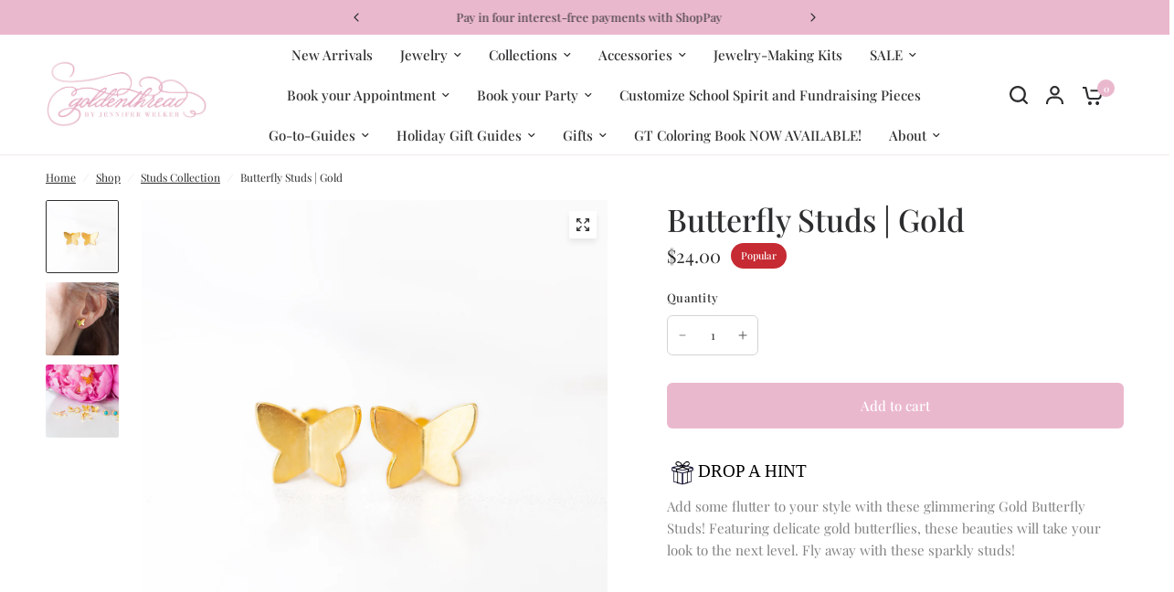

--- FILE ---
content_type: text/html; charset=utf-8
request_url: https://goldenthreadshop.com/collections/studs-collection/products/gold-butterfly-studs
body_size: 55273
content:
<!doctype html><html class="no-js" lang="en" dir="ltr">
<head>
	<meta charset="utf-8">
	<meta http-equiv="X-UA-Compatible" content="IE=edge,chrome=1">
	<meta name="viewport" content="width=device-width, initial-scale=1, maximum-scale=5, viewport-fit=cover">
	<meta name="theme-color" content="#ffffff">
	<link rel="canonical" href="https://goldenthreadshop.com/products/gold-butterfly-studs">
	<link rel="preconnect" href="https://cdn.shopify.com" crossorigin>
	<link rel="preload" as="style" href="//goldenthreadshop.com/cdn/shop/t/13/assets/app.css?v=126375079952699204441725987760">
<link rel="preload" as="style" href="//goldenthreadshop.com/cdn/shop/t/13/assets/product-grid.css?v=8767227928908178541725987761">
<link rel="preload" as="style" href="//goldenthreadshop.com/cdn/shop/t/13/assets/product.css?v=95515884500879245731725987761">
<link rel="preload" as="image" href="//goldenthreadshop.com/cdn/shop/products/GT94_3b3a3168-c850-4c91-aa01-a37235b08d64.jpg?v=1627927855&width=345" imagesrcset="//goldenthreadshop.com/cdn/shop/products/GT94_3b3a3168-c850-4c91-aa01-a37235b08d64.jpg?v=1627927855&width=345 345w,//goldenthreadshop.com/cdn/shop/products/GT94_3b3a3168-c850-4c91-aa01-a37235b08d64.jpg?v=1627927855&width=610 610w,//goldenthreadshop.com/cdn/shop/products/GT94_3b3a3168-c850-4c91-aa01-a37235b08d64.jpg?v=1627927855&width=1220 1220w" imagesizes="auto">




<link rel="preload" as="script" href="//goldenthreadshop.com/cdn/shop/t/13/assets/animations.min.js?v=147813703405119417831725987760">

<link rel="preload" as="script" href="//goldenthreadshop.com/cdn/shop/t/13/assets/header.js?v=6094887744313169711725987761">
<link rel="preload" as="script" href="//goldenthreadshop.com/cdn/shop/t/13/assets/vendor.min.js?v=3813312436454354751725987762">
<link rel="preload" as="script" href="//goldenthreadshop.com/cdn/shop/t/13/assets/app.js?v=108400704246269526571726607689">

<script>
window.lazySizesConfig = window.lazySizesConfig || {};
window.lazySizesConfig.expand = 250;
window.lazySizesConfig.loadMode = 1;
window.lazySizesConfig.loadHidden = false;
</script>


	<link rel="icon" type="image/png" href="//goldenthreadshop.com/cdn/shop/files/Untitled_design_8_4e7e6ed2-40f8-4433-8bac-c103bd9bb9c0.png?crop=center&height=32&v=1715713977&width=32">

	<title>
	Butterfly Studs | Gold &ndash; Golden Thread, Inc.
	</title>

	
	<meta name="description" content="Add some flutter to your style with these glimmering Gold Butterfly Studs! Featuring delicate gold butterflies, these beauties will take your look to the next level. Fly away with these sparkly studs!">
	
<link rel="preconnect" href="https://fonts.shopifycdn.com" crossorigin>

<meta property="og:site_name" content="Golden Thread, Inc.">
<meta property="og:url" content="https://goldenthreadshop.com/products/gold-butterfly-studs">
<meta property="og:title" content="Butterfly Studs | Gold">
<meta property="og:type" content="product">
<meta property="og:description" content="Add some flutter to your style with these glimmering Gold Butterfly Studs! Featuring delicate gold butterflies, these beauties will take your look to the next level. Fly away with these sparkly studs!"><meta property="og:image" content="http://goldenthreadshop.com/cdn/shop/products/GT94_3b3a3168-c850-4c91-aa01-a37235b08d64.jpg?v=1627927855">
  <meta property="og:image:secure_url" content="https://goldenthreadshop.com/cdn/shop/products/GT94_3b3a3168-c850-4c91-aa01-a37235b08d64.jpg?v=1627927855">
  <meta property="og:image:width" content="3706">
  <meta property="og:image:height" content="3707"><meta property="og:price:amount" content="24.00">
  <meta property="og:price:currency" content="USD"><meta name="twitter:card" content="summary_large_image">
<meta name="twitter:title" content="Butterfly Studs | Gold">
<meta name="twitter:description" content="Add some flutter to your style with these glimmering Gold Butterfly Studs! Featuring delicate gold butterflies, these beauties will take your look to the next level. Fly away with these sparkly studs!">


	<link href="//goldenthreadshop.com/cdn/shop/t/13/assets/app.css?v=126375079952699204441725987760" rel="stylesheet" type="text/css" media="all" />
	<link href="//goldenthreadshop.com/cdn/shop/t/13/assets/product-grid.css?v=8767227928908178541725987761" rel="stylesheet" type="text/css" media="all" />

	<style data-shopify>
	@font-face {
  font-family: "Playfair Display";
  font-weight: 400;
  font-style: normal;
  font-display: swap;
  src: url("//goldenthreadshop.com/cdn/fonts/playfair_display/playfairdisplay_n4.9980f3e16959dc89137cc1369bfc3ae98af1deb9.woff2") format("woff2"),
       url("//goldenthreadshop.com/cdn/fonts/playfair_display/playfairdisplay_n4.c562b7c8e5637886a811d2a017f9e023166064ee.woff") format("woff");
}

@font-face {
  font-family: "Playfair Display";
  font-weight: 500;
  font-style: normal;
  font-display: swap;
  src: url("//goldenthreadshop.com/cdn/fonts/playfair_display/playfairdisplay_n5.6d96c6c4ac11fa0f6466bea3ceb706b13b60121f.woff2") format("woff2"),
       url("//goldenthreadshop.com/cdn/fonts/playfair_display/playfairdisplay_n5.243754f603c104a858dcf4ebe73445104040a1bf.woff") format("woff");
}

@font-face {
  font-family: "Playfair Display";
  font-weight: 600;
  font-style: normal;
  font-display: swap;
  src: url("//goldenthreadshop.com/cdn/fonts/playfair_display/playfairdisplay_n6.41e9dda2e7301ca861c0ec25a53c1bdf16b6624d.woff2") format("woff2"),
       url("//goldenthreadshop.com/cdn/fonts/playfair_display/playfairdisplay_n6.3fecbbfefcd2c3e39326078af5db97c0302e18b5.woff") format("woff");
}

@font-face {
  font-family: "Playfair Display";
  font-weight: 400;
  font-style: italic;
  font-display: swap;
  src: url("//goldenthreadshop.com/cdn/fonts/playfair_display/playfairdisplay_i4.804ea8da9192aaed0368534aa085b3c1f3411619.woff2") format("woff2"),
       url("//goldenthreadshop.com/cdn/fonts/playfair_display/playfairdisplay_i4.5538cb7a825d13d8a2333cd8a94065a93a95c710.woff") format("woff");
}

@font-face {
  font-family: "Playfair Display";
  font-weight: 600;
  font-style: italic;
  font-display: swap;
  src: url("//goldenthreadshop.com/cdn/fonts/playfair_display/playfairdisplay_i6.e139889de066849bfa40e4922acb535e30fe59b4.woff2") format("woff2"),
       url("//goldenthreadshop.com/cdn/fonts/playfair_display/playfairdisplay_i6.241aa0a92d0a28d4bc4c79030f71570c08f31eeb.woff") format("woff");
}

h1,h2,h3,h4,h5,h6,
	.h1,.h2,.h3,.h4,.h5,.h6,
	.logolink.text-logo,
	.heading-font,
	.h1-xlarge,
	.h1-large,
	blockquote p,
	blockquote span,
	.customer-addresses .my-address .address-index {
		font-style: normal;
		font-weight: 400;
		font-family: "Playfair Display", serif;
	}
	body,
	.body-font,
	.thb-product-detail .product-title {
		font-style: normal;
		font-weight: 400;
		font-family: "Playfair Display", serif;
	}
	:root {

		--font-body-scale: 1.0;
		--font-body-line-height-scale: 1.0;
		--font-body-letter-spacing: 0.0em;
		--font-announcement-scale: 1.0;
		--font-body-medium-weight: 500;
    --font-body-bold-weight: 600;
		--font-heading-scale: 1.0;
		--font-heading-line-height-scale: 1.0;
		--font-heading-letter-spacing: 0.0em;
		--font-navigation-scale: 1.0;
		--font-product-price-scale: 1.0;
		--font-product-title-scale: 1.0;
		--font-product-title-line-height-scale: 1.0;
		--button-letter-spacing: 0.0em;

		--block-border-radius: 2px;
		--button-border-radius: 6px;
		--input-border-radius: 6px;

		--bg-body: #ffffff;
		--bg-body-rgb: 255,255,255;
		--bg-body-darken: #f7f7f7;
		--payment-terms-background-color: #ffffff;
		
		--color-body: #2c2d2e;
		--color-body-rgb: 44,45,46;
		--color-heading: #2c2d2e;
		--color-heading-rgb: 44,45,46;

		--color-accent: #eab8cd;
		--color-accent-hover: #e29cba;
		--color-accent-rgb: 234,184,205;
		--color-border: #edeae6;
		--color-form-border: #D3D3D3;
		--color-overlay-rgb: 159,163,167;

		--shopify-accelerated-checkout-button-block-size: 50px;
		--shopify-accelerated-checkout-inline-alignment: center;
		--shopify-accelerated-checkout-skeleton-animation-duration: 0.25s;
		--shopify-accelerated-checkout-button-border-radius: 6px;--color-drawer-bg: #ffffff;
			--color-drawer-bg-rgb: 255,255,255;--color-announcement-bar-text: #2c2d2e;--color-announcement-bar-bg: #eab8cd;--color-secondary-menu-text: #ffffff;--color-secondary-menu-bg: #f1ece9;--color-header-bg: #ffffff;
			--color-header-bg-rgb: 255,255,255;--color-header-text: #2c2d2e;
			--color-header-text-rgb: 44,45,46;--color-header-links: #2c2d2e;--color-header-links-hover: #ffffff;--color-header-icons: #2c2d2e;--color-header-border: #E2E2E2;--solid-button-background: #eab8cd;
			--solid-button-background-hover: #e29cba;--solid-button-label: #ffffff;--white-button-label: #eab8cd;--color-price: #2c2d2e;
			--color-price-rgb: 44,45,46;--color-price-discounted: #C62A32;--color-star: #FFAA47;--color-inventory-instock: #279A4B;--color-inventory-lowstock: #e97f32;--section-spacing-mobile: 50px;
		--section-spacing-desktop: 70px;--color-product-card-bg: #ffffff;--color-article-card-bg: #fcf9f6;--color-badge-text: #ffffff;--color-badge-sold-out: #6d6b6b;--color-badge-sale: #C62A32;--color-badge-preorder: #666666;.badge.popular{
					background: #eab8cd;
				}
			



--badge-corner-radius: 14px;--color-footer-heading: #FFFFFF;
			--color-footer-heading-rgb: 255,255,255;--color-footer-text: #ffffff;
			--color-footer-text-rgb: 255,255,255;--color-footer-link: #ffffff;--color-footer-link-hover: #FFFFFF;--color-footer-border: #ffffff;
			--color-footer-border-rgb: 255,255,255;--color-footer-bg: #eab8cd;}
</style>


	<script>
		window.theme = window.theme || {};
		theme = {
			settings: {
				money_with_currency_format:"${{amount}}",
				cart_drawer:false},
			routes: {
				root_url: '/',
				cart_url: '/cart',
				cart_add_url: '/cart/add',
				search_url: '/search',
				cart_change_url: '/cart/change',
				cart_update_url: '/cart/update',
				predictive_search_url: '/search/suggest',
			},
			variantStrings: {
        addToCart: `Add to cart`,
        soldOut: `Sold out`,
        unavailable: `Unavailable`,
        preOrder: `Pre-order`,
      },
			strings: {
				requiresTerms: `You must agree with the terms and conditions of sales to check out`,
				shippingEstimatorNoResults: `Sorry, we do not ship to your address.`,
				shippingEstimatorOneResult: `There is one shipping rate for your address:`,
				shippingEstimatorMultipleResults: `There are several shipping rates for your address:`,
				shippingEstimatorError: `One or more error occurred while retrieving shipping rates:`
			}
		};
	</script>
	<script>window.performance && window.performance.mark && window.performance.mark('shopify.content_for_header.start');</script><meta name="facebook-domain-verification" content="pkn7h25vo4pc1pyh5804mq3dwy46ik">
<meta name="google-site-verification" content="0KtAb84ohaYZQB3IsKfKimFFqjh3hqJmj6JlNqhpCYE">
<meta id="shopify-digital-wallet" name="shopify-digital-wallet" content="/17111641/digital_wallets/dialog">
<meta name="shopify-checkout-api-token" content="5ff28e9c2251ed296c76a2935c5498c6">
<meta id="in-context-paypal-metadata" data-shop-id="17111641" data-venmo-supported="false" data-environment="production" data-locale="en_US" data-paypal-v4="true" data-currency="USD">
<link rel="alternate" type="application/json+oembed" href="https://goldenthreadshop.com/products/gold-butterfly-studs.oembed">
<script async="async" src="/checkouts/internal/preloads.js?locale=en-US"></script>
<link rel="preconnect" href="https://shop.app" crossorigin="anonymous">
<script async="async" src="https://shop.app/checkouts/internal/preloads.js?locale=en-US&shop_id=17111641" crossorigin="anonymous"></script>
<script id="apple-pay-shop-capabilities" type="application/json">{"shopId":17111641,"countryCode":"US","currencyCode":"USD","merchantCapabilities":["supports3DS"],"merchantId":"gid:\/\/shopify\/Shop\/17111641","merchantName":"Golden Thread, Inc.","requiredBillingContactFields":["postalAddress","email","phone"],"requiredShippingContactFields":["postalAddress","email","phone"],"shippingType":"shipping","supportedNetworks":["visa","masterCard","amex","discover","elo","jcb"],"total":{"type":"pending","label":"Golden Thread, Inc.","amount":"1.00"},"shopifyPaymentsEnabled":true,"supportsSubscriptions":true}</script>
<script id="shopify-features" type="application/json">{"accessToken":"5ff28e9c2251ed296c76a2935c5498c6","betas":["rich-media-storefront-analytics"],"domain":"goldenthreadshop.com","predictiveSearch":true,"shopId":17111641,"locale":"en"}</script>
<script>var Shopify = Shopify || {};
Shopify.shop = "golden-thread-inc.myshopify.com";
Shopify.locale = "en";
Shopify.currency = {"active":"USD","rate":"1.0"};
Shopify.country = "US";
Shopify.theme = {"name":"Vision Version 6.0 - Updated copy 9.10.24","id":138100179118,"schema_name":"Vision","schema_version":"6.0.0","theme_store_id":2053,"role":"main"};
Shopify.theme.handle = "null";
Shopify.theme.style = {"id":null,"handle":null};
Shopify.cdnHost = "goldenthreadshop.com/cdn";
Shopify.routes = Shopify.routes || {};
Shopify.routes.root = "/";</script>
<script type="module">!function(o){(o.Shopify=o.Shopify||{}).modules=!0}(window);</script>
<script>!function(o){function n(){var o=[];function n(){o.push(Array.prototype.slice.apply(arguments))}return n.q=o,n}var t=o.Shopify=o.Shopify||{};t.loadFeatures=n(),t.autoloadFeatures=n()}(window);</script>
<script>
  window.ShopifyPay = window.ShopifyPay || {};
  window.ShopifyPay.apiHost = "shop.app\/pay";
  window.ShopifyPay.redirectState = null;
</script>
<script id="shop-js-analytics" type="application/json">{"pageType":"product"}</script>
<script defer="defer" async type="module" src="//goldenthreadshop.com/cdn/shopifycloud/shop-js/modules/v2/client.init-shop-cart-sync_BApSsMSl.en.esm.js"></script>
<script defer="defer" async type="module" src="//goldenthreadshop.com/cdn/shopifycloud/shop-js/modules/v2/chunk.common_CBoos6YZ.esm.js"></script>
<script type="module">
  await import("//goldenthreadshop.com/cdn/shopifycloud/shop-js/modules/v2/client.init-shop-cart-sync_BApSsMSl.en.esm.js");
await import("//goldenthreadshop.com/cdn/shopifycloud/shop-js/modules/v2/chunk.common_CBoos6YZ.esm.js");

  window.Shopify.SignInWithShop?.initShopCartSync?.({"fedCMEnabled":true,"windoidEnabled":true});

</script>
<script defer="defer" async type="module" src="//goldenthreadshop.com/cdn/shopifycloud/shop-js/modules/v2/client.payment-terms_BHOWV7U_.en.esm.js"></script>
<script defer="defer" async type="module" src="//goldenthreadshop.com/cdn/shopifycloud/shop-js/modules/v2/chunk.common_CBoos6YZ.esm.js"></script>
<script defer="defer" async type="module" src="//goldenthreadshop.com/cdn/shopifycloud/shop-js/modules/v2/chunk.modal_Bu1hFZFC.esm.js"></script>
<script type="module">
  await import("//goldenthreadshop.com/cdn/shopifycloud/shop-js/modules/v2/client.payment-terms_BHOWV7U_.en.esm.js");
await import("//goldenthreadshop.com/cdn/shopifycloud/shop-js/modules/v2/chunk.common_CBoos6YZ.esm.js");
await import("//goldenthreadshop.com/cdn/shopifycloud/shop-js/modules/v2/chunk.modal_Bu1hFZFC.esm.js");

  
</script>
<script>
  window.Shopify = window.Shopify || {};
  if (!window.Shopify.featureAssets) window.Shopify.featureAssets = {};
  window.Shopify.featureAssets['shop-js'] = {"shop-cart-sync":["modules/v2/client.shop-cart-sync_DJczDl9f.en.esm.js","modules/v2/chunk.common_CBoos6YZ.esm.js"],"init-fed-cm":["modules/v2/client.init-fed-cm_BzwGC0Wi.en.esm.js","modules/v2/chunk.common_CBoos6YZ.esm.js"],"init-windoid":["modules/v2/client.init-windoid_BS26ThXS.en.esm.js","modules/v2/chunk.common_CBoos6YZ.esm.js"],"shop-cash-offers":["modules/v2/client.shop-cash-offers_DthCPNIO.en.esm.js","modules/v2/chunk.common_CBoos6YZ.esm.js","modules/v2/chunk.modal_Bu1hFZFC.esm.js"],"shop-button":["modules/v2/client.shop-button_D_JX508o.en.esm.js","modules/v2/chunk.common_CBoos6YZ.esm.js"],"init-shop-email-lookup-coordinator":["modules/v2/client.init-shop-email-lookup-coordinator_DFwWcvrS.en.esm.js","modules/v2/chunk.common_CBoos6YZ.esm.js"],"shop-toast-manager":["modules/v2/client.shop-toast-manager_tEhgP2F9.en.esm.js","modules/v2/chunk.common_CBoos6YZ.esm.js"],"shop-login-button":["modules/v2/client.shop-login-button_DwLgFT0K.en.esm.js","modules/v2/chunk.common_CBoos6YZ.esm.js","modules/v2/chunk.modal_Bu1hFZFC.esm.js"],"avatar":["modules/v2/client.avatar_BTnouDA3.en.esm.js"],"init-shop-cart-sync":["modules/v2/client.init-shop-cart-sync_BApSsMSl.en.esm.js","modules/v2/chunk.common_CBoos6YZ.esm.js"],"pay-button":["modules/v2/client.pay-button_BuNmcIr_.en.esm.js","modules/v2/chunk.common_CBoos6YZ.esm.js"],"init-shop-for-new-customer-accounts":["modules/v2/client.init-shop-for-new-customer-accounts_DrjXSI53.en.esm.js","modules/v2/client.shop-login-button_DwLgFT0K.en.esm.js","modules/v2/chunk.common_CBoos6YZ.esm.js","modules/v2/chunk.modal_Bu1hFZFC.esm.js"],"init-customer-accounts-sign-up":["modules/v2/client.init-customer-accounts-sign-up_TlVCiykN.en.esm.js","modules/v2/client.shop-login-button_DwLgFT0K.en.esm.js","modules/v2/chunk.common_CBoos6YZ.esm.js","modules/v2/chunk.modal_Bu1hFZFC.esm.js"],"shop-follow-button":["modules/v2/client.shop-follow-button_C5D3XtBb.en.esm.js","modules/v2/chunk.common_CBoos6YZ.esm.js","modules/v2/chunk.modal_Bu1hFZFC.esm.js"],"checkout-modal":["modules/v2/client.checkout-modal_8TC_1FUY.en.esm.js","modules/v2/chunk.common_CBoos6YZ.esm.js","modules/v2/chunk.modal_Bu1hFZFC.esm.js"],"init-customer-accounts":["modules/v2/client.init-customer-accounts_C0Oh2ljF.en.esm.js","modules/v2/client.shop-login-button_DwLgFT0K.en.esm.js","modules/v2/chunk.common_CBoos6YZ.esm.js","modules/v2/chunk.modal_Bu1hFZFC.esm.js"],"lead-capture":["modules/v2/client.lead-capture_Cq0gfm7I.en.esm.js","modules/v2/chunk.common_CBoos6YZ.esm.js","modules/v2/chunk.modal_Bu1hFZFC.esm.js"],"shop-login":["modules/v2/client.shop-login_BmtnoEUo.en.esm.js","modules/v2/chunk.common_CBoos6YZ.esm.js","modules/v2/chunk.modal_Bu1hFZFC.esm.js"],"payment-terms":["modules/v2/client.payment-terms_BHOWV7U_.en.esm.js","modules/v2/chunk.common_CBoos6YZ.esm.js","modules/v2/chunk.modal_Bu1hFZFC.esm.js"]};
</script>
<script>(function() {
  var isLoaded = false;
  function asyncLoad() {
    if (isLoaded) return;
    isLoaded = true;
    var urls = ["https:\/\/productoptions.w3apps.co\/js\/options.js?shop=golden-thread-inc.myshopify.com","https:\/\/drop-a-hint-premium.fly.dev\/script.js?shop=golden-thread-inc.myshopify.com","https:\/\/static.klaviyo.com\/onsite\/js\/XBSkbT\/klaviyo.js?company_id=XBSkbT\u0026shop=golden-thread-inc.myshopify.com","https:\/\/shopify-extension.getredo.com\/main.js?widget_id=chmj1udyc2w6j33\u0026shop=golden-thread-inc.myshopify.com"];
    for (var i = 0; i < urls.length; i++) {
      var s = document.createElement('script');
      s.type = 'text/javascript';
      s.async = true;
      s.src = urls[i];
      var x = document.getElementsByTagName('script')[0];
      x.parentNode.insertBefore(s, x);
    }
  };
  if(window.attachEvent) {
    window.attachEvent('onload', asyncLoad);
  } else {
    window.addEventListener('load', asyncLoad, false);
  }
})();</script>
<script id="__st">var __st={"a":17111641,"offset":-21600,"reqid":"7ec88fe1-a32f-4389-81d4-1b08f2683a48-1768878805","pageurl":"goldenthreadshop.com\/collections\/studs-collection\/products\/gold-butterfly-studs","u":"a0b21a0781c7","p":"product","rtyp":"product","rid":7240096055470};</script>
<script>window.ShopifyPaypalV4VisibilityTracking = true;</script>
<script id="captcha-bootstrap">!function(){'use strict';const t='contact',e='account',n='new_comment',o=[[t,t],['blogs',n],['comments',n],[t,'customer']],c=[[e,'customer_login'],[e,'guest_login'],[e,'recover_customer_password'],[e,'create_customer']],r=t=>t.map((([t,e])=>`form[action*='/${t}']:not([data-nocaptcha='true']) input[name='form_type'][value='${e}']`)).join(','),a=t=>()=>t?[...document.querySelectorAll(t)].map((t=>t.form)):[];function s(){const t=[...o],e=r(t);return a(e)}const i='password',u='form_key',d=['recaptcha-v3-token','g-recaptcha-response','h-captcha-response',i],f=()=>{try{return window.sessionStorage}catch{return}},m='__shopify_v',_=t=>t.elements[u];function p(t,e,n=!1){try{const o=window.sessionStorage,c=JSON.parse(o.getItem(e)),{data:r}=function(t){const{data:e,action:n}=t;return t[m]||n?{data:e,action:n}:{data:t,action:n}}(c);for(const[e,n]of Object.entries(r))t.elements[e]&&(t.elements[e].value=n);n&&o.removeItem(e)}catch(o){console.error('form repopulation failed',{error:o})}}const l='form_type',E='cptcha';function T(t){t.dataset[E]=!0}const w=window,h=w.document,L='Shopify',v='ce_forms',y='captcha';let A=!1;((t,e)=>{const n=(g='f06e6c50-85a8-45c8-87d0-21a2b65856fe',I='https://cdn.shopify.com/shopifycloud/storefront-forms-hcaptcha/ce_storefront_forms_captcha_hcaptcha.v1.5.2.iife.js',D={infoText:'Protected by hCaptcha',privacyText:'Privacy',termsText:'Terms'},(t,e,n)=>{const o=w[L][v],c=o.bindForm;if(c)return c(t,g,e,D).then(n);var r;o.q.push([[t,g,e,D],n]),r=I,A||(h.body.append(Object.assign(h.createElement('script'),{id:'captcha-provider',async:!0,src:r})),A=!0)});var g,I,D;w[L]=w[L]||{},w[L][v]=w[L][v]||{},w[L][v].q=[],w[L][y]=w[L][y]||{},w[L][y].protect=function(t,e){n(t,void 0,e),T(t)},Object.freeze(w[L][y]),function(t,e,n,w,h,L){const[v,y,A,g]=function(t,e,n){const i=e?o:[],u=t?c:[],d=[...i,...u],f=r(d),m=r(i),_=r(d.filter((([t,e])=>n.includes(e))));return[a(f),a(m),a(_),s()]}(w,h,L),I=t=>{const e=t.target;return e instanceof HTMLFormElement?e:e&&e.form},D=t=>v().includes(t);t.addEventListener('submit',(t=>{const e=I(t);if(!e)return;const n=D(e)&&!e.dataset.hcaptchaBound&&!e.dataset.recaptchaBound,o=_(e),c=g().includes(e)&&(!o||!o.value);(n||c)&&t.preventDefault(),c&&!n&&(function(t){try{if(!f())return;!function(t){const e=f();if(!e)return;const n=_(t);if(!n)return;const o=n.value;o&&e.removeItem(o)}(t);const e=Array.from(Array(32),(()=>Math.random().toString(36)[2])).join('');!function(t,e){_(t)||t.append(Object.assign(document.createElement('input'),{type:'hidden',name:u})),t.elements[u].value=e}(t,e),function(t,e){const n=f();if(!n)return;const o=[...t.querySelectorAll(`input[type='${i}']`)].map((({name:t})=>t)),c=[...d,...o],r={};for(const[a,s]of new FormData(t).entries())c.includes(a)||(r[a]=s);n.setItem(e,JSON.stringify({[m]:1,action:t.action,data:r}))}(t,e)}catch(e){console.error('failed to persist form',e)}}(e),e.submit())}));const S=(t,e)=>{t&&!t.dataset[E]&&(n(t,e.some((e=>e===t))),T(t))};for(const o of['focusin','change'])t.addEventListener(o,(t=>{const e=I(t);D(e)&&S(e,y())}));const B=e.get('form_key'),M=e.get(l),P=B&&M;t.addEventListener('DOMContentLoaded',(()=>{const t=y();if(P)for(const e of t)e.elements[l].value===M&&p(e,B);[...new Set([...A(),...v().filter((t=>'true'===t.dataset.shopifyCaptcha))])].forEach((e=>S(e,t)))}))}(h,new URLSearchParams(w.location.search),n,t,e,['guest_login'])})(!0,!0)}();</script>
<script integrity="sha256-4kQ18oKyAcykRKYeNunJcIwy7WH5gtpwJnB7kiuLZ1E=" data-source-attribution="shopify.loadfeatures" defer="defer" src="//goldenthreadshop.com/cdn/shopifycloud/storefront/assets/storefront/load_feature-a0a9edcb.js" crossorigin="anonymous"></script>
<script crossorigin="anonymous" defer="defer" src="//goldenthreadshop.com/cdn/shopifycloud/storefront/assets/shopify_pay/storefront-65b4c6d7.js?v=20250812"></script>
<script data-source-attribution="shopify.dynamic_checkout.dynamic.init">var Shopify=Shopify||{};Shopify.PaymentButton=Shopify.PaymentButton||{isStorefrontPortableWallets:!0,init:function(){window.Shopify.PaymentButton.init=function(){};var t=document.createElement("script");t.src="https://goldenthreadshop.com/cdn/shopifycloud/portable-wallets/latest/portable-wallets.en.js",t.type="module",document.head.appendChild(t)}};
</script>
<script data-source-attribution="shopify.dynamic_checkout.buyer_consent">
  function portableWalletsHideBuyerConsent(e){var t=document.getElementById("shopify-buyer-consent"),n=document.getElementById("shopify-subscription-policy-button");t&&n&&(t.classList.add("hidden"),t.setAttribute("aria-hidden","true"),n.removeEventListener("click",e))}function portableWalletsShowBuyerConsent(e){var t=document.getElementById("shopify-buyer-consent"),n=document.getElementById("shopify-subscription-policy-button");t&&n&&(t.classList.remove("hidden"),t.removeAttribute("aria-hidden"),n.addEventListener("click",e))}window.Shopify?.PaymentButton&&(window.Shopify.PaymentButton.hideBuyerConsent=portableWalletsHideBuyerConsent,window.Shopify.PaymentButton.showBuyerConsent=portableWalletsShowBuyerConsent);
</script>
<script data-source-attribution="shopify.dynamic_checkout.cart.bootstrap">document.addEventListener("DOMContentLoaded",(function(){function t(){return document.querySelector("shopify-accelerated-checkout-cart, shopify-accelerated-checkout")}if(t())Shopify.PaymentButton.init();else{new MutationObserver((function(e,n){t()&&(Shopify.PaymentButton.init(),n.disconnect())})).observe(document.body,{childList:!0,subtree:!0})}}));
</script>
<link id="shopify-accelerated-checkout-styles" rel="stylesheet" media="screen" href="https://goldenthreadshop.com/cdn/shopifycloud/portable-wallets/latest/accelerated-checkout-backwards-compat.css" crossorigin="anonymous">
<style id="shopify-accelerated-checkout-cart">
        #shopify-buyer-consent {
  margin-top: 1em;
  display: inline-block;
  width: 100%;
}

#shopify-buyer-consent.hidden {
  display: none;
}

#shopify-subscription-policy-button {
  background: none;
  border: none;
  padding: 0;
  text-decoration: underline;
  font-size: inherit;
  cursor: pointer;
}

#shopify-subscription-policy-button::before {
  box-shadow: none;
}

      </style>

<script>window.performance && window.performance.mark && window.performance.mark('shopify.content_for_header.end');</script> <!-- Header hook for plugins -->

	<script>document.documentElement.className = document.documentElement.className.replace('no-js', 'js');</script>
	

    
<script src="//goldenthreadshop.com/cdn/shopifycloud/storefront/assets/themes_support/api.jquery-7ab1a3a4.js" type="text/javascript"></script>

  <style>
    .options-hidden{display:none !important;}
  </style>
  
<!-- BEGIN app block: shopify://apps/bold-subscriptions/blocks/bsub-embed/9ceb49f0-5fe5-4b5e-943d-f8af8985167d -->
<script id="bold-subscriptions-app-embed-script" type="text/javascript" defer>
    
        
            if (window.location.href.includes('pages/manage-subscriptions')) {
                const queryParams = new URLSearchParams(window.location.search);
                if(queryParams.has('deep_link') && queryParams.get('deep_link') === 'upsell' &&
                    queryParams.has('type') && queryParams.get('type') === 'upcoming-order-email'
                ) {
                    window.location.href=`/account/login?${queryParams.toString()}&from_msp=true`;
                }
            } else if (window.location.href.includes('/account/login')) {
                document.addEventListener('DOMContentLoaded', function() {
                    const queryParams = new URLSearchParams(window.location.search);
                    if(queryParams.has('from_msp')) {
                        queryParams.delete('from_msp');

                        let form = document.querySelector("#customer_login");

                        if(form) {
                            let input = document.createElement('input');
                            input.type = 'hidden';
                            input.name = 'return_to';
                            input.value = `https://goldenthreadshop.com/pages/manage-subscriptions?${queryParams.toString()}`;

                            form.appendChild(input);
                        }
                    }
                });
            }
        
    

    window.BOLD = window.BOLD || {};
    window.BOLD.subscriptions = window.BOLD.subscriptions || {};
    window.BOLD.subscriptions.config = window.BOLD.subscriptions.config || {};
    window.BOLD.subscriptions.config.isAppEmbedEnabled = true;
    window.BOLD.subscriptions.classes = window.BOLD.subscriptions.classes || {};
    window.BOLD.subscriptions.patches = window.BOLD.subscriptions.patches || {};
    window.BOLD.subscriptions.patches.maxCheckoutRetries = window.BOLD.subscriptions.patches.maxCheckoutRetries || 200;
    window.BOLD.subscriptions.patches.currentCheckoutRetries = window.BOLD.subscriptions.patches.currentCheckoutRetries || 0;
    window.BOLD.subscriptions.patches.maxCashierPatchAttempts = window.BOLD.subscriptions.patches.maxCashierPatchAttempts || 200;
    window.BOLD.subscriptions.patches.currentCashierPatchAttempts = window.BOLD.subscriptions.patches.currentCashierPatchAttempts || 0;
    window.BOLD.subscriptions.config.platform = 'shopify';
    window.BOLD.subscriptions.config.shopDomain = 'golden-thread-inc.myshopify.com';
    window.BOLD.subscriptions.config.customDomain = 'goldenthreadshop.com';
    window.BOLD.subscriptions.config.shopIdentifier = '17111641';
    window.BOLD.subscriptions.config.cashierUrl = 'https://cashier.boldcommerce.com';
    window.BOLD.subscriptions.config.boldAPIBase = 'https://app-api.boldapps.net/';
    window.BOLD.subscriptions.config.cashierApplicationUUID = '2e6a2bbc-b12b-4255-abdf-a02af85c0d4e';
    window.BOLD.subscriptions.config.appUrl = 'https://sub.boldapps.net';
    window.BOLD.subscriptions.config.currencyCode = 'USD';
    window.BOLD.subscriptions.config.checkoutType = 'shopify';
    window.BOLD.subscriptions.config.currencyFormat = "$\u0026#123;\u0026#123;amount}}";
    window.BOLD.subscriptions.config.shopCurrencies = [{"id":5909,"currency":"USD","currency_format":"$\u0026#123;\u0026#123;amount}}","created_at":"2023-09-19 17:45:45","updated_at":"2023-09-19 17:45:45"}];
    window.BOLD.subscriptions.config.shopSettings = {"allow_msp_cancellation":true,"allow_msp_prepaid_renewal":true,"customer_can_pause_subscription":true,"customer_can_change_next_order_date":false,"customer_can_change_order_frequency":false,"customer_can_create_an_additional_order":false,"customer_can_use_passwordless_login":false,"customer_passwordless_login_redirect":false,"customer_can_add_products_to_existing_subscriptions":true,"show_currency_code":true,"stored_payment_method_policy":"required","customer_portal_path":"pages\/manage-subscriptions"};
    window.BOLD.subscriptions.config.customerLoginPath = null;
    window.BOLD.subscriptions.config.isPrepaidEnabled = window.BOLD.subscriptions.config.isPrepaidEnabled || true;
    window.BOLD.subscriptions.config.loadSubscriptionGroupFrom = 'default';
    window.BOLD.subscriptions.config.loadSubscriptionGroupFromTypes = "default";
    window.BOLD.subscriptions.config.cashierPluginOnlyMode = window.BOLD.subscriptions.config.cashierPluginOnlyMode || false;
    if (window.BOLD.subscriptions.config.waitForCheckoutLoader === undefined) {
        window.BOLD.subscriptions.config.waitForCheckoutLoader = true;
    }

    window.BOLD.subscriptions.config.addToCartFormSelectors = window.BOLD.subscriptions.config.addToCartFormSelectors || [];
    window.BOLD.subscriptions.config.addToCartButtonSelectors = window.BOLD.subscriptions.config.addToCartButtonSelectors || [];
    window.BOLD.subscriptions.config.widgetInsertBeforeSelectors = window.BOLD.subscriptions.config.widgetInsertBeforeSelectors || [];
    window.BOLD.subscriptions.config.quickAddToCartButtonSelectors = window.BOLD.subscriptions.config.quickAddToCartButtonSelectors || [];
    window.BOLD.subscriptions.config.cartElementSelectors = window.BOLD.subscriptions.config.cartElementSelectors || [];
    window.BOLD.subscriptions.config.cartTotalElementSelectors = window.BOLD.subscriptions.config.cartTotalElementSelectors || [];
    window.BOLD.subscriptions.config.lineItemSelectors = window.BOLD.subscriptions.config.lineItemSelectors || [];
    window.BOLD.subscriptions.config.lineItemNameSelectors = window.BOLD.subscriptions.config.lineItemNameSelectors || [];
    window.BOLD.subscriptions.config.checkoutButtonSelectors = window.BOLD.subscriptions.config.checkoutButtonSelectors || [];

    window.BOLD.subscriptions.config.featureFlags = window.BOLD.subscriptions.config.featureFlagOverrides || ["BE-2298-Support-Variant-Selections-In-Sub-Groups","BE-4182-report-business-metric","BE-5833-chunk-upcoming-order-email","BE-3206-shipping-option-api","BE-6210-schedule-foodfund-product-report","BE-6302-job-perf-metrics","BE-6519-admin-edit-delivery-methods"];
    window.BOLD.subscriptions.config.subscriptionProcessingFrequency = '60';
    window.BOLD.subscriptions.config.requireMSPInitialLoadingMessage = true;
    window.BOLD.subscriptions.data = window.BOLD.subscriptions.data || {};

    // Interval text markup template
    window.BOLD.subscriptions.config.lineItemPropertyListSelectors = window.BOLD.subscriptions.config.lineItemPropertyListSelectors || [];
    window.BOLD.subscriptions.config.lineItemPropertyListSelectors.push('dl.definitionList');
    window.BOLD.subscriptions.config.lineItemPropertyListTemplate = window.BOLD.subscriptions.config.lineItemPropertyListTemplate || '<dl class="definitionList"></dl>';
    window.BOLD.subscriptions.config.lineItemPropertyTemplate = window.BOLD.subscriptions.config.lineItemPropertyTemplate || '<dt class="definitionList-key">{{key}}:</dt><dd class="definitionList-value">{{value}}</dd>';

    // Discount text markup template
    window.BOLD.subscriptions.config.discountItemTemplate = window.BOLD.subscriptions.config.discountItemTemplate || '<div class="bold-subscriptions-discount"><div class="bold-subscriptions-discount__details">{{details}}</div><div class="bold-subscriptions-discount__total">{{total}}</div></div>';


    // Constants in XMLHttpRequest are not reliable, so we will create our own
    // reference: https://developer.mozilla.org/en-US/docs/Web/API/XMLHttpRequest/readyState
    window.BOLD.subscriptions.config.XMLHttpRequest = {
        UNSENT:0,            // Client has been created. open() not called yet.
        OPENED: 1,           // open() has been called.
        HEADERS_RECEIVED: 2, // send() has been called, and headers and status are available.
        LOADING: 3,          // Downloading; responseText holds partial data.
        DONE: 4              // The operation is complete.
    };

    window.BOLD.subscriptions.config.assetBaseUrl = 'https://sub.boldapps.net';
    if (window.localStorage && window.localStorage.getItem('boldSubscriptionsAssetBaseUrl')) {
        window.BOLD.subscriptions.config.assetBaseUrl = window.localStorage.getItem('boldSubscriptionsAssetBaseUrl')
    }

    window.BOLD.subscriptions.data.subscriptionGroups = [];
    if (localStorage && localStorage.getItem('boldSubscriptionsSubscriptionGroups')) {
        window.BOLD.subscriptions.data.subscriptionGroups = JSON.parse(localStorage.getItem('boldSubscriptionsSubscriptionGroups'));
    } else {
        window.BOLD.subscriptions.data.subscriptionGroups = [{"id":35611,"billing_rules":[{"id":81073,"subscription_group_id":35611,"interval_name":"Golden Thread ","billing_rule":"FREQ=MONTHLY;BYDAY=MO;BYSETPOS=1","custom_billing_rule":""}],"is_subscription_only":false,"allow_prepaid":false,"allow_dynamic_discount":false,"is_prepaid_only":false,"should_continue_prepaid":true,"continue_prepaid_type":"as_prepaid","prepaid_durations":[{"id":35178,"subscription_group_id":35611,"total_duration":1,"discount_type":"percentage","discount_value":0}],"dynamic_discounts":[],"selection_options":[{"platform_entity_id":"8066139390126"}],"discount_type":"no_discount","percent_discount":0,"fixed_discount":0,"can_add_to_cart":true}];
    }

    window.BOLD.subscriptions.isFeatureFlagEnabled = function (featureFlag) {
        for (var i = 0; i < window.BOLD.subscriptions.config.featureFlags.length; i++) {
            if (window.BOLD.subscriptions.config.featureFlags[i] === featureFlag){
                return true;
            }
        }
        return false;
    }

    window.BOLD.subscriptions.logger = {
        tag: "bold_subscriptions",
        // the bold subscriptions log level
        // 0 - errors (default)
        // 1 - warnings + errors
        // 2 - info + warnings + errors
        // use window.localStorage.setItem('boldSubscriptionsLogLevel', x) to set the log level
        levels: {
            ERROR: 0,
            WARN: 1,
            INFO: 2,
        },
        level: parseInt((window.localStorage && window.localStorage.getItem('boldSubscriptionsLogLevel')) || "0", 10),
        _log: function(callArgs, level) {
            if (!window.console) {
                return null;
            }

            if (window.BOLD.subscriptions.logger.level < level) {
                return;
            }

            var params = Array.prototype.slice.call(callArgs);
            params.unshift(window.BOLD.subscriptions.logger.tag);

            switch (level) {
                case window.BOLD.subscriptions.logger.levels.INFO:
                    console.info.apply(null, params);
                    return;
                case window.BOLD.subscriptions.logger.levels.WARN:
                    console.warn.apply(null, params);
                    return;
                case window.BOLD.subscriptions.logger.levels.ERROR:
                    console.error.apply(null, params);
                    return;
                default:
                    console.log.apply(null, params);
                    return;
            }
        },
        info: function() {
            window.BOLD.subscriptions.logger._log(arguments, window.BOLD.subscriptions.logger.levels.INFO);
        },
        warn: function() {
            window.BOLD.subscriptions.logger._log(arguments, window.BOLD.subscriptions.logger.levels.WARN);
        },
        error: function() {
            window.BOLD.subscriptions.logger._log(arguments, window.BOLD.subscriptions.logger.levels.ERROR);
        }
    }

    window.BOLD.subscriptions.shouldLoadSubscriptionGroupFromAPI = function() {
        return window.BOLD.subscriptions.config.loadSubscriptionGroupFrom === window.BOLD.subscriptions.config.loadSubscriptionGroupFromTypes['BSUB_API'];
    }

    window.BOLD.subscriptions.getSubscriptionGroupFromProductId = function (productId) {
        var data = window.BOLD.subscriptions.data;
        var foundGroup = null;
        for (var i = 0; i < data.subscriptionGroups.length; i += 1) {
            var subscriptionGroup = data.subscriptionGroups[i];
            for (var j = 0; j < subscriptionGroup.selection_options.length; j += 1) {
                var selectionOption = subscriptionGroup.selection_options[j];
                if (selectionOption.platform_entity_id === productId.toString()) {
                    foundGroup = subscriptionGroup;
                    break;
                }
            }
            if (foundGroup) {
                break;
            }
        }
        return foundGroup;
    };

    window.BOLD.subscriptions.getSubscriptionGroupById = function(subGroupId) {
        var subscriptionGroups = window.BOLD.subscriptions.data.subscriptionGroups;

        for (var i = 0; i < subscriptionGroups.length; i += 1) {
            var subGroup = subscriptionGroups[i];
            if (subGroup.id === subGroupId) {
                return subGroup;
            }
        }

        return null;
    };

    window.BOLD.subscriptions.addSubscriptionGroup = function (subscriptionGroup) {
        if(!window.BOLD.subscriptions.getSubscriptionGroupById(subscriptionGroup.id))
        {
            window.BOLD.subscriptions.data.subscriptionGroups.push(subscriptionGroup);
        }
    }

    window.BOLD.subscriptions.getSubscriptionGroupPrepaidDurationById = function(subscriptionGroupId, prepaidDurationId) {
        var subscriptionGroup = window.BOLD.subscriptions.getSubscriptionGroupById(subscriptionGroupId);

        if (
            !subscriptionGroup
            || !subscriptionGroup.prepaid_durations
            || !subscriptionGroup.prepaid_durations.length
        ) {
            return null;
        }

        for (var i = 0; i < subscriptionGroup.prepaid_durations.length; i++) {
            var prepaidDuration = subscriptionGroup.prepaid_durations[i];
            if (prepaidDuration.id === prepaidDurationId) {
                return prepaidDuration;
            }
        }

        return null;
    }

    window.BOLD.subscriptions.getSubscriptionGroupBillingRuleById = function(subGroup, billingRuleId) {
        for (var i = 0; i < subGroup.billing_rules.length; i += 1) {
            var billingRule = subGroup.billing_rules[i];
            if (billingRule.id === billingRuleId) {
                return billingRule;
            }
        }

        return null;
    };

    window.BOLD.subscriptions.toggleDisabledAddToCartButtons = function(d) {
        var addToCartForms = document.querySelectorAll(window.BOLD.subscriptions.config.addToCartFormSelectors.join(','));
        var disable = !!d;
        for (var i = 0; i < addToCartForms.length; i++) {
            var addToCartForm = addToCartForms[i];
            var productId = window.BOLD.subscriptions.getProductIdFromAddToCartForm(addToCartForm);
            var subscriptionGroup = window.BOLD.subscriptions.getSubscriptionGroupFromProductId(productId);

            if(window.BOLD.subscriptions.isFeatureFlagEnabled('BS2-4659_improve_large_group_selection') ) {
                if (subscriptionGroup || window.BOLD.subscriptions.shouldLoadSubscriptionGroupFromAPI()) {
                    var addToCartButtons = addToCartForm.querySelectorAll(window.BOLD.subscriptions.config.addToCartButtonSelectors.join(','));
                    for (var j = 0; j < addToCartButtons.length; j++) {
                        var addToCartButton = addToCartButtons[j];
                        var toggleAction = disable ?  addToCartButton.setAttribute : addToCartButton.removeAttribute;

                        addToCartButton.disabled = disable;
                        toggleAction.call(addToCartButton, 'data-disabled-by-subscriptions', disable);
                    }
                }
            } else {
                if (subscriptionGroup) {
                    var addToCartButtons = addToCartForm.querySelectorAll(window.BOLD.subscriptions.config.addToCartButtonSelectors.join(','));
                    for (var j = 0; j < addToCartButtons.length; j++) {
                        var addToCartButton = addToCartButtons[j];
                        var toggleAction = disable ?  addToCartButton.setAttribute : addToCartButton.removeAttribute;

                        addToCartButton.disabled = disable;
                        toggleAction.call(addToCartButton, 'data-disabled-by-subscriptions', disable);
                    }
                }
            }

        }
    };

    window.BOLD.subscriptions.disableAddToCartButtons = function () {
        // only disable the add to cart buttons if the app isn't loaded yet
        if (!window.BOLD.subscriptions.app) {
            window.BOLD.subscriptions.toggleDisabledAddToCartButtons(true);
        } else {
            window.BOLD.subscriptions.enableAddToCartButtons();
        }
    };

    window.BOLD.subscriptions.enableAddToCartButtons = function () {
        document.removeEventListener('click', window.BOLD.subscriptions.preventSubscriptionAddToCart);
        window.BOLD.subscriptions.toggleDisabledAddToCartButtons(false);
    };

    window.BOLD.subscriptions.toggleDisabledCheckoutButtons = function(d) {
        var checkoutButtons = document.querySelectorAll(window.BOLD.subscriptions.config.checkoutButtonSelectors.join(','));
        var disable = !!d;
        for (var i = 0; i < checkoutButtons.length; i++) {
            var checkoutButton = checkoutButtons[i];
            var toggleAction = disable ? checkoutButton.setAttribute : checkoutButton.removeAttribute;

            checkoutButton.disabled = disable;
            toggleAction.call(checkoutButton, 'data-disabled-by-subscriptions', disable);
        }
    }

    window.BOLD.subscriptions.disableCheckoutButtons = function() {
        // only disable the checkout buttons if the app isn't loaded yet
        if (!window.BOLD.subscriptions.app) {
            window.BOLD.subscriptions.toggleDisabledCheckoutButtons(true);
        } else {
            window.BOLD.subscriptions.enableCheckoutButtons();
        }
    }

    window.BOLD.subscriptions.enableCheckoutButtons = function() {
        document.removeEventListener('click', window.BOLD.subscriptions.preventCheckout);
        window.BOLD.subscriptions.toggleDisabledCheckoutButtons(false);
    }

    window.BOLD.subscriptions.hasSuccessfulAddToCarts = function() {
        if (typeof(Storage) !== "undefined") {
            var successfulAddToCarts = JSON.parse(
                window.localStorage.getItem('boldSubscriptionsSuccessfulAddToCarts') || '[]'
            );
            if (successfulAddToCarts.length > 0) {
                return true;
            }
        }

        return false;
    }

    window.BOLD.subscriptions.hasPendingAddToCarts = function() {
        if (typeof(Storage) !== "undefined") {
            var pendingAddToCarts = JSON.parse(
                window.localStorage.getItem('boldSubscriptionsPendingAddToCarts') || '[]'
            );
            if (pendingAddToCarts.length > 0) {
                return true;
            }
        }

        return false;
    }

    window.BOLD.subscriptions.addJSAsset = function(src, deferred) {
        var scriptTag = document.getElementById('bold-subscriptions-app-embed-script');
        var jsElement = document.createElement('script');
        jsElement.type = 'text/javascript';
        jsElement.src = src;
        if (deferred) {
           jsElement.defer = true;
        }
        scriptTag.parentNode.insertBefore(jsElement, scriptTag);
    };

    window.BOLD.subscriptions.addCSSAsset = function(href) {
        var scriptTag = document.getElementById('bold-subscriptions-app-embed-script');
        var cssElement = document.createElement('link');
        cssElement.href = href;
        cssElement.rel = 'stylesheet';
        scriptTag.parentNode.insertBefore(cssElement, scriptTag);
    };

    window.BOLD.subscriptions.loadStorefrontAssets = function loadStorefrontAssets() {
        var assets = window.BOLD.subscriptions.config.assets;
        window.BOLD.subscriptions.addCSSAsset(window.BOLD.subscriptions.config.assetBaseUrl + '/static/' + assets['storefront.css']);
        window.BOLD.subscriptions.addJSAsset(window.BOLD.subscriptions.config.assetBaseUrl + '/static/' + assets['storefront.js'], false);
    };

    window.BOLD.subscriptions.loadCustomerPortalAssets = function loadCustomerPortalAssets() {
      if (document.getElementById('customer-portal-root') || document.getElementsByClassName('bsub-express-add-ons-widget')) {
        var assets = window.BOLD.subscriptions.config.assets;
        window.BOLD.subscriptions.addCSSAsset(window.BOLD.subscriptions.config.assetBaseUrl + '/static/' + assets['customer_portal.css']);
        window.BOLD.subscriptions.addJSAsset(window.BOLD.subscriptions.config.assetBaseUrl + '/static/' + assets['customer_portal.js'], true);
      }
    };

    window.BOLD.subscriptions.processManifest = function() {
        if (!window.BOLD.subscriptions.processedManifest) {
            window.BOLD.subscriptions.processedManifest = true;
            window.BOLD.subscriptions.config.assets = JSON.parse(this.responseText);

            
            window.BOLD.subscriptions.loadCustomerPortalAssets();
        }
    };

    window.BOLD.subscriptions.addInitialLoadingMessage = function() {
        var customerPortalNode = document.getElementById('customer-portal-root');
        if (customerPortalNode && window.BOLD.subscriptions.config.requireMSPInitialLoadingMessage) {
            customerPortalNode.innerHTML = '<div class="bold-subscriptions-loader-container"><div class="bold-subscriptions-loader"></div></div>';
        }
    }

    window.BOLD.subscriptions.contentLoaded = function() {
        window.BOLD.subscriptions.data.contentLoadedEventTriggered = true;
        window.BOLD.subscriptions.addInitialLoadingMessage();
        
    };

    window.BOLD.subscriptions.preventSubscriptionAddToCart = function(e) {
        if (e.target.matches(window.BOLD.subscriptions.config.addToCartButtonSelectors.join(',')) && e.target.form) {
            var productId = window.BOLD.subscriptions.getProductIdFromAddToCartForm(e.target.form);
            var subscriptionGroup = window.BOLD.subscriptions.getSubscriptionGroupFromProductId(productId);
            if(window.BOLD.subscriptions.isFeatureFlagEnabled('BS2-4659_improve_large_group_selection'))
            {
                if (subscriptionGroup || window.BOLD.subscriptions.shouldLoadSubscriptionGroupFromAPI()) {
                    // This code prevents products in subscription groups from being added to the cart before the
                    // Subscriptions app fully loads. Once the subscriptions app loads it will re-enable the
                    // buttons. Use window.BOLD.subscriptions.enableAddToCartButtons enable them manually.
                    e.preventDefault();
                    return false;
                }
            } else {
                if (subscriptionGroup) {
                    // This code prevents products in subscription groups from being added to the cart before the
                    // Subscriptions app fully loads. Once the subscriptions app loads it will re-enable the
                    // buttons. Use window.BOLD.subscriptions.enableAddToCartButtons enable them manually.
                    e.preventDefault();
                    return false;
                }
            }

        }
    };

    window.BOLD.subscriptions.preventCheckout = function(e) {
        if (
            e.target.matches(window.BOLD.subscriptions.config.checkoutButtonSelectors.join(','))
            && (window.BOLD.subscriptions.hasSuccessfulAddToCarts() || window.BOLD.subscriptions.hasPendingAddToCarts())
        ) {
            // This code prevents checkouts on the shop until the Subscriptions app fully loads.
            // When the Subscriptions app is ready it will enable the checkout buttons itself.
            // Use window.BOLD.subscriptions.enableCheckoutButtons to enable them manually.
            e.preventDefault();
            return false;
        }
    }

    if (!window.BOLD.subscriptions.config.legacyAssetsLoaded) {
        
        document.addEventListener('DOMContentLoaded', window.BOLD.subscriptions.contentLoaded);
    }

    if (!Element.prototype.matches) {
        Element.prototype.matches =
            Element.prototype.matchesSelector ||
            Element.prototype.mozMatchesSelector ||
            Element.prototype.msMatchesSelector ||
            Element.prototype.oMatchesSelector ||
            Element.prototype.webkitMatchesSelector ||
            function(s) {
                var matches = (this.document || this.ownerDocument).querySelectorAll(s),
                    i = matches.length;
                while (--i >= 0 && matches.item(i) !== this) {}
                return i > -1;
            };
    }

    if (!Element.prototype.closest) {
        Element.prototype.closest = function(s) {
            var el = this;

            do {
                if (Element.prototype.matches.call(el, s)) return el;
                el = el.parentElement || el.parentNode;
            } while (el !== null && el.nodeType === 1);
            return null;
        };
    }

    window.BOLD.subscriptions.setVisibilityOfAdditionalCheckoutButtons = function (isVisible) {
        if (window.BOLD.subscriptions.config.additionalCheckoutSelectors === undefined) {
            return;
        }

        var selectors = window.BOLD.subscriptions.config.additionalCheckoutSelectors;

        for (var i = 0; i < selectors.length; i++) {
            var elements = document.querySelectorAll(selectors[i]);

            for (var j = 0; j < elements.length; j++) {
                elements[j].style.display = isVisible ? 'block' : 'none';
            }
        }
    }

    window.BOLD.subscriptions.hideAdditionalCheckoutButtons = function() {
        window.BOLD.subscriptions.setVisibilityOfAdditionalCheckoutButtons(false);
    };

    window.BOLD.subscriptions.showAdditionalCheckoutButtons = function() {
        window.BOLD.subscriptions.setVisibilityOfAdditionalCheckoutButtons(true);
    };

    window.BOLD.subscriptions.enhanceMspUrls = function(data) {
        var mspUrl = 'https://sub.boldapps.net/shop/17259/customer_portal';
        var elements = document.querySelectorAll("a[href='"+mspUrl+"']");

        if(!elements.length || !data.success) {
            return;
        }

        for (var i = 0; i < elements.length; i++) {
            elements[i].href = elements[i].href + "?jwt="+data.value.jwt+"&customerId="+data.value.customerId;
        }
    };

    if (!window.BOLD.subscriptions.config.legacyAssetsLoaded) {
        window.addEventListener('load', function () {
          if (document.getElementById('customer-portal-root')) {
            window.BOLD.subscriptions.getJWT(window.BOLD.subscriptions.enhanceMspUrls);
          }
        });

        // This will be called immediately
        // Use this anonymous function to avoid polluting the global namespace
        (function() {
            var xhr = new XMLHttpRequest();
            xhr.addEventListener('load', window.BOLD.subscriptions.processManifest);
            xhr.open('GET', window.BOLD.subscriptions.config.assetBaseUrl + '/static/manifest.json?t=' + (new Date()).getTime());
            xhr.send();
        })()
    }

    window.BOLD.subscriptions.patches.patchCashier = function() {
        if (window.BOLD && window.BOLD.checkout) {
            window.BOLD.checkout.disable();
            window.BOLD.checkout.listenerFn = window.BOLD.subscriptions.patches.cashierListenerFn;
            window.BOLD.checkout.enable();
        } else if (window.BOLD.subscriptions.patches.currentCashierPatchAttempts < window.BOLD.subscriptions.patches.maxCashierPatchAttempts) {
            window.BOLD.subscriptions.patches.currentCashierPatchAttempts++;
            setTimeout(window.BOLD.subscriptions.patches.patchCashier, 100);
        }
    };

    window.BOLD.subscriptions.patches.finishCheckout = function(event, form, cart) {
        window.BOLD.subscriptions.patches.currentCheckoutRetries++;

        if (!window.BOLD.subscriptions.app
            && window.BOLD.subscriptions.patches.currentCheckoutRetries < window.BOLD.subscriptions.patches.maxCheckoutRetries
        ) {
            setTimeout(function () { window.BOLD.subscriptions.patches.finishCheckout(event, form, cart); }, 100);
            return;
        } else if (window.BOLD.subscriptions.app) {
            window.BOLD.subscriptions.patches.currentCheckoutRetries = 0;
            window.BOLD.subscriptions.app.addCartParams(form, cart);
        }

        var noSubscriptions = false;
        if ((window.BOLD.subscriptions.app && window.BOLD.subscriptions.app.successfulAddToCarts.length === 0)
            || !window.BOLD.subscriptions.app
        ) {
            noSubscriptions = true;
            event.target.dataset.cashierConfirmedNoPlugins = true;

            if (window.BOLD.subscriptions.setCashierFeatureToken) {
                window.BOLD.subscriptions.setCashierFeatureToken(false);
            }
        }

        if ((noSubscriptions && window.BOLD.subscriptions.config.cashierPluginOnlyMode)
            || (typeof BOLD.checkout.isFeatureRequired === 'function' && !BOLD.checkout.isFeatureRequired())
        ) {
            // send them to the original checkout when in plugin only mode
            // and either BSUB is there but there are no subscription products
            // or BSUB isn't there at all
            if (form.dataset.old_form_action) {
                form.action = form.dataset.old_form_action;
            }
            event.target.click();
        } else {
            // sends them to Cashier since BSUB got a chance to add it's stuff
            // and plugin only mode is not enabled
            form.submit();
        }
    };
</script>
<script id="bold-subscriptions-app-embed-platform-script" type="text/javascript" defer>
    window.BOLD.subscriptions.config.shopPlatformId = '17111641';
    window.BOLD.subscriptions.config.appSlug = 'subscriptions';

    window.BOLD = window.BOLD || {};
    window.BOLD.subscriptions = window.BOLD.subscriptions || {};
    window.BOLD.subscriptions.data = window.BOLD.subscriptions.data || {};
    window.BOLD.subscriptions.data.platform = window.BOLD.subscriptions.data.platform || {};
    window.BOLD.subscriptions.data.platform.customer = { id: '' };
    window.BOLD.subscriptions.data.platform.product = {"id":7240096055470,"title":"Butterfly Studs | Gold","handle":"gold-butterfly-studs","description":"\u003cp data-mce-fragment=\"1\"\u003e\u003cspan style=\"color: #808080;\"\u003eAdd some flutter to your style with these glimmering Gold Butterfly Studs! Featuring delicate gold butterflies, these beauties will take your look to the next level. Fly away with these sparkly studs!\u003c\/span\u003e\u003c\/p\u003e","published_at":"2022-06-30T12:53:01-05:00","created_at":"2021-08-02T13:10:53-05:00","vendor":"Golden Thread, Inc.","type":"","tags":["Popular"],"price":2400,"price_min":2400,"price_max":2400,"available":true,"price_varies":false,"compare_at_price":null,"compare_at_price_min":0,"compare_at_price_max":0,"compare_at_price_varies":false,"variants":[{"id":40756124418222,"title":"Default Title","option1":"Default Title","option2":null,"option3":null,"sku":"EARR-GBFS","requires_shipping":true,"taxable":true,"featured_image":null,"available":true,"name":"Butterfly Studs | Gold","public_title":null,"options":["Default Title"],"price":2400,"weight":57,"compare_at_price":null,"inventory_quantity":25,"inventory_management":"shopify","inventory_policy":"deny","barcode":"24418222","requires_selling_plan":false,"selling_plan_allocations":[]}],"images":["\/\/goldenthreadshop.com\/cdn\/shop\/products\/GT94_3b3a3168-c850-4c91-aa01-a37235b08d64.jpg?v=1627927855","\/\/goldenthreadshop.com\/cdn\/shop\/products\/GT37_0c5683ae-3210-4c34-a4b1-441c7f7dff70.jpg?v=1627927855","\/\/goldenthreadshop.com\/cdn\/shop\/products\/GT112_8e34cfff-7fe2-4d0d-ba4e-d9bbcb3da33d.jpg?v=1627927855"],"featured_image":"\/\/goldenthreadshop.com\/cdn\/shop\/products\/GT94_3b3a3168-c850-4c91-aa01-a37235b08d64.jpg?v=1627927855","options":["Title"],"media":[{"alt":null,"id":21809207804078,"position":1,"preview_image":{"aspect_ratio":1.0,"height":3707,"width":3706,"src":"\/\/goldenthreadshop.com\/cdn\/shop\/products\/GT94_3b3a3168-c850-4c91-aa01-a37235b08d64.jpg?v=1627927855"},"aspect_ratio":1.0,"height":3707,"media_type":"image","src":"\/\/goldenthreadshop.com\/cdn\/shop\/products\/GT94_3b3a3168-c850-4c91-aa01-a37235b08d64.jpg?v=1627927855","width":3706},{"alt":null,"id":21809207836846,"position":2,"preview_image":{"aspect_ratio":1.0,"height":3706,"width":3706,"src":"\/\/goldenthreadshop.com\/cdn\/shop\/products\/GT37_0c5683ae-3210-4c34-a4b1-441c7f7dff70.jpg?v=1627927855"},"aspect_ratio":1.0,"height":3706,"media_type":"image","src":"\/\/goldenthreadshop.com\/cdn\/shop\/products\/GT37_0c5683ae-3210-4c34-a4b1-441c7f7dff70.jpg?v=1627927855","width":3706},{"alt":null,"id":21809207869614,"position":3,"preview_image":{"aspect_ratio":1.0,"height":3707,"width":3707,"src":"\/\/goldenthreadshop.com\/cdn\/shop\/products\/GT112_8e34cfff-7fe2-4d0d-ba4e-d9bbcb3da33d.jpg?v=1627927855"},"aspect_ratio":1.0,"height":3707,"media_type":"image","src":"\/\/goldenthreadshop.com\/cdn\/shop\/products\/GT112_8e34cfff-7fe2-4d0d-ba4e-d9bbcb3da33d.jpg?v=1627927855","width":3707}],"requires_selling_plan":false,"selling_plan_groups":[],"content":"\u003cp data-mce-fragment=\"1\"\u003e\u003cspan style=\"color: #808080;\"\u003eAdd some flutter to your style with these glimmering Gold Butterfly Studs! Featuring delicate gold butterflies, these beauties will take your look to the next level. Fly away with these sparkly studs!\u003c\/span\u003e\u003c\/p\u003e"};
    window.BOLD.subscriptions.data.platform.products = [];
    window.BOLD.subscriptions.data.platform.variantProductMap = {};

    window.BOLD.subscriptions.addCachedProductData = function(products) {
        // ignore [], null, and undefined
        if (!products) {
            return
        }

        if (!Array.isArray(products)) {
            window.BOLD.subscriptions.logger.warn('products must be an array')
            return
        }

        window.BOLD.subscriptions.data.platform.products.concat(products)

        for (var i = 0; i < products.length; i++) {
            var product = products[i];
            for (var j = 0; j < product.variants.length; j++) {
                var variant = product.variants[j];
                window.BOLD.subscriptions.data.platform.variantProductMap[variant.id] = product;
            }
        }
    }

    
    window.BOLD.subscriptions.addCachedProductData([{"id":7240096055470,"title":"Butterfly Studs | Gold","handle":"gold-butterfly-studs","description":"\u003cp data-mce-fragment=\"1\"\u003e\u003cspan style=\"color: #808080;\"\u003eAdd some flutter to your style with these glimmering Gold Butterfly Studs! Featuring delicate gold butterflies, these beauties will take your look to the next level. Fly away with these sparkly studs!\u003c\/span\u003e\u003c\/p\u003e","published_at":"2022-06-30T12:53:01-05:00","created_at":"2021-08-02T13:10:53-05:00","vendor":"Golden Thread, Inc.","type":"","tags":["Popular"],"price":2400,"price_min":2400,"price_max":2400,"available":true,"price_varies":false,"compare_at_price":null,"compare_at_price_min":0,"compare_at_price_max":0,"compare_at_price_varies":false,"variants":[{"id":40756124418222,"title":"Default Title","option1":"Default Title","option2":null,"option3":null,"sku":"EARR-GBFS","requires_shipping":true,"taxable":true,"featured_image":null,"available":true,"name":"Butterfly Studs | Gold","public_title":null,"options":["Default Title"],"price":2400,"weight":57,"compare_at_price":null,"inventory_quantity":25,"inventory_management":"shopify","inventory_policy":"deny","barcode":"24418222","requires_selling_plan":false,"selling_plan_allocations":[]}],"images":["\/\/goldenthreadshop.com\/cdn\/shop\/products\/GT94_3b3a3168-c850-4c91-aa01-a37235b08d64.jpg?v=1627927855","\/\/goldenthreadshop.com\/cdn\/shop\/products\/GT37_0c5683ae-3210-4c34-a4b1-441c7f7dff70.jpg?v=1627927855","\/\/goldenthreadshop.com\/cdn\/shop\/products\/GT112_8e34cfff-7fe2-4d0d-ba4e-d9bbcb3da33d.jpg?v=1627927855"],"featured_image":"\/\/goldenthreadshop.com\/cdn\/shop\/products\/GT94_3b3a3168-c850-4c91-aa01-a37235b08d64.jpg?v=1627927855","options":["Title"],"media":[{"alt":null,"id":21809207804078,"position":1,"preview_image":{"aspect_ratio":1.0,"height":3707,"width":3706,"src":"\/\/goldenthreadshop.com\/cdn\/shop\/products\/GT94_3b3a3168-c850-4c91-aa01-a37235b08d64.jpg?v=1627927855"},"aspect_ratio":1.0,"height":3707,"media_type":"image","src":"\/\/goldenthreadshop.com\/cdn\/shop\/products\/GT94_3b3a3168-c850-4c91-aa01-a37235b08d64.jpg?v=1627927855","width":3706},{"alt":null,"id":21809207836846,"position":2,"preview_image":{"aspect_ratio":1.0,"height":3706,"width":3706,"src":"\/\/goldenthreadshop.com\/cdn\/shop\/products\/GT37_0c5683ae-3210-4c34-a4b1-441c7f7dff70.jpg?v=1627927855"},"aspect_ratio":1.0,"height":3706,"media_type":"image","src":"\/\/goldenthreadshop.com\/cdn\/shop\/products\/GT37_0c5683ae-3210-4c34-a4b1-441c7f7dff70.jpg?v=1627927855","width":3706},{"alt":null,"id":21809207869614,"position":3,"preview_image":{"aspect_ratio":1.0,"height":3707,"width":3707,"src":"\/\/goldenthreadshop.com\/cdn\/shop\/products\/GT112_8e34cfff-7fe2-4d0d-ba4e-d9bbcb3da33d.jpg?v=1627927855"},"aspect_ratio":1.0,"height":3707,"media_type":"image","src":"\/\/goldenthreadshop.com\/cdn\/shop\/products\/GT112_8e34cfff-7fe2-4d0d-ba4e-d9bbcb3da33d.jpg?v=1627927855","width":3707}],"requires_selling_plan":false,"selling_plan_groups":[],"content":"\u003cp data-mce-fragment=\"1\"\u003e\u003cspan style=\"color: #808080;\"\u003eAdd some flutter to your style with these glimmering Gold Butterfly Studs! Featuring delicate gold butterflies, these beauties will take your look to the next level. Fly away with these sparkly studs!\u003c\/span\u003e\u003c\/p\u003e"}]);
    
    
    window.BOLD.subscriptions.addCachedProductData([{"id":7240096055470,"title":"Butterfly Studs | Gold","handle":"gold-butterfly-studs","description":"\u003cp data-mce-fragment=\"1\"\u003e\u003cspan style=\"color: #808080;\"\u003eAdd some flutter to your style with these glimmering Gold Butterfly Studs! Featuring delicate gold butterflies, these beauties will take your look to the next level. Fly away with these sparkly studs!\u003c\/span\u003e\u003c\/p\u003e","published_at":"2022-06-30T12:53:01-05:00","created_at":"2021-08-02T13:10:53-05:00","vendor":"Golden Thread, Inc.","type":"","tags":["Popular"],"price":2400,"price_min":2400,"price_max":2400,"available":true,"price_varies":false,"compare_at_price":null,"compare_at_price_min":0,"compare_at_price_max":0,"compare_at_price_varies":false,"variants":[{"id":40756124418222,"title":"Default Title","option1":"Default Title","option2":null,"option3":null,"sku":"EARR-GBFS","requires_shipping":true,"taxable":true,"featured_image":null,"available":true,"name":"Butterfly Studs | Gold","public_title":null,"options":["Default Title"],"price":2400,"weight":57,"compare_at_price":null,"inventory_quantity":25,"inventory_management":"shopify","inventory_policy":"deny","barcode":"24418222","requires_selling_plan":false,"selling_plan_allocations":[]}],"images":["\/\/goldenthreadshop.com\/cdn\/shop\/products\/GT94_3b3a3168-c850-4c91-aa01-a37235b08d64.jpg?v=1627927855","\/\/goldenthreadshop.com\/cdn\/shop\/products\/GT37_0c5683ae-3210-4c34-a4b1-441c7f7dff70.jpg?v=1627927855","\/\/goldenthreadshop.com\/cdn\/shop\/products\/GT112_8e34cfff-7fe2-4d0d-ba4e-d9bbcb3da33d.jpg?v=1627927855"],"featured_image":"\/\/goldenthreadshop.com\/cdn\/shop\/products\/GT94_3b3a3168-c850-4c91-aa01-a37235b08d64.jpg?v=1627927855","options":["Title"],"media":[{"alt":null,"id":21809207804078,"position":1,"preview_image":{"aspect_ratio":1.0,"height":3707,"width":3706,"src":"\/\/goldenthreadshop.com\/cdn\/shop\/products\/GT94_3b3a3168-c850-4c91-aa01-a37235b08d64.jpg?v=1627927855"},"aspect_ratio":1.0,"height":3707,"media_type":"image","src":"\/\/goldenthreadshop.com\/cdn\/shop\/products\/GT94_3b3a3168-c850-4c91-aa01-a37235b08d64.jpg?v=1627927855","width":3706},{"alt":null,"id":21809207836846,"position":2,"preview_image":{"aspect_ratio":1.0,"height":3706,"width":3706,"src":"\/\/goldenthreadshop.com\/cdn\/shop\/products\/GT37_0c5683ae-3210-4c34-a4b1-441c7f7dff70.jpg?v=1627927855"},"aspect_ratio":1.0,"height":3706,"media_type":"image","src":"\/\/goldenthreadshop.com\/cdn\/shop\/products\/GT37_0c5683ae-3210-4c34-a4b1-441c7f7dff70.jpg?v=1627927855","width":3706},{"alt":null,"id":21809207869614,"position":3,"preview_image":{"aspect_ratio":1.0,"height":3707,"width":3707,"src":"\/\/goldenthreadshop.com\/cdn\/shop\/products\/GT112_8e34cfff-7fe2-4d0d-ba4e-d9bbcb3da33d.jpg?v=1627927855"},"aspect_ratio":1.0,"height":3707,"media_type":"image","src":"\/\/goldenthreadshop.com\/cdn\/shop\/products\/GT112_8e34cfff-7fe2-4d0d-ba4e-d9bbcb3da33d.jpg?v=1627927855","width":3707}],"requires_selling_plan":false,"selling_plan_groups":[],"content":"\u003cp data-mce-fragment=\"1\"\u003e\u003cspan style=\"color: #808080;\"\u003eAdd some flutter to your style with these glimmering Gold Butterfly Studs! Featuring delicate gold butterflies, these beauties will take your look to the next level. Fly away with these sparkly studs!\u003c\/span\u003e\u003c\/p\u003e"},{"id":7240278966446,"title":"Rainbow Studs","handle":"rainbow-studs","description":"\u003cp data-mce-fragment=\"1\"\u003e\u003cspan style=\"color: #808080;\"\u003eThese Rainbow Studs will fill your 'earhole' with color! Add a splash of vibrancy and pizzazz to your 'locker-look' with these unique statement pieces! Wear these show-stoppers everywhere you go and let the rainbows speak for you!\u003c\/span\u003e\u003c\/p\u003e","published_at":"2022-06-30T12:52:55-05:00","created_at":"2021-08-02T14:12:54-05:00","vendor":"Golden Thread, Inc.","type":"","tags":["Popular"],"price":3000,"price_min":3000,"price_max":3000,"available":true,"price_varies":false,"compare_at_price":null,"compare_at_price_min":0,"compare_at_price_max":0,"compare_at_price_varies":false,"variants":[{"id":40756641464494,"title":"Default Title","option1":"Default Title","option2":null,"option3":null,"sku":"EARR-RS","requires_shipping":true,"taxable":true,"featured_image":null,"available":true,"name":"Rainbow Studs","public_title":null,"options":["Default Title"],"price":3000,"weight":57,"compare_at_price":null,"inventory_quantity":14,"inventory_management":"shopify","inventory_policy":"deny","barcode":"41464494","requires_selling_plan":false,"selling_plan_allocations":[]}],"images":["\/\/goldenthreadshop.com\/cdn\/shop\/products\/GT104_a6c50ec3-98c0-4693-b05a-2b6420ce75db.jpg?v=1627931654","\/\/goldenthreadshop.com\/cdn\/shop\/products\/GT43_8b6102e7-29da-4bd6-8dc6-45ee0aa69ef0.jpg?v=1627931660","\/\/goldenthreadshop.com\/cdn\/shop\/products\/GT110_3.jpg?v=1627931664","\/\/goldenthreadshop.com\/cdn\/shop\/products\/GT113_225e80e0-64e2-4630-99d8-297ad0e284f9.jpg?v=1627931672"],"featured_image":"\/\/goldenthreadshop.com\/cdn\/shop\/products\/GT104_a6c50ec3-98c0-4693-b05a-2b6420ce75db.jpg?v=1627931654","options":["Title"],"media":[{"alt":null,"id":21809705091246,"position":1,"preview_image":{"aspect_ratio":1.0,"height":3707,"width":3706,"src":"\/\/goldenthreadshop.com\/cdn\/shop\/products\/GT104_a6c50ec3-98c0-4693-b05a-2b6420ce75db.jpg?v=1627931654"},"aspect_ratio":1.0,"height":3707,"media_type":"image","src":"\/\/goldenthreadshop.com\/cdn\/shop\/products\/GT104_a6c50ec3-98c0-4693-b05a-2b6420ce75db.jpg?v=1627931654","width":3706},{"alt":null,"id":21809705910446,"position":2,"preview_image":{"aspect_ratio":1.0,"height":3707,"width":3707,"src":"\/\/goldenthreadshop.com\/cdn\/shop\/products\/GT43_8b6102e7-29da-4bd6-8dc6-45ee0aa69ef0.jpg?v=1627931660"},"aspect_ratio":1.0,"height":3707,"media_type":"image","src":"\/\/goldenthreadshop.com\/cdn\/shop\/products\/GT43_8b6102e7-29da-4bd6-8dc6-45ee0aa69ef0.jpg?v=1627931660","width":3707},{"alt":null,"id":21809706238126,"position":3,"preview_image":{"aspect_ratio":1.0,"height":3707,"width":3707,"src":"\/\/goldenthreadshop.com\/cdn\/shop\/products\/GT110_3.jpg?v=1627931664"},"aspect_ratio":1.0,"height":3707,"media_type":"image","src":"\/\/goldenthreadshop.com\/cdn\/shop\/products\/GT110_3.jpg?v=1627931664","width":3707},{"alt":null,"id":21809707352238,"position":4,"preview_image":{"aspect_ratio":1.0,"height":3706,"width":3707,"src":"\/\/goldenthreadshop.com\/cdn\/shop\/products\/GT113_225e80e0-64e2-4630-99d8-297ad0e284f9.jpg?v=1627931672"},"aspect_ratio":1.0,"height":3706,"media_type":"image","src":"\/\/goldenthreadshop.com\/cdn\/shop\/products\/GT113_225e80e0-64e2-4630-99d8-297ad0e284f9.jpg?v=1627931672","width":3707}],"requires_selling_plan":false,"selling_plan_groups":[],"content":"\u003cp data-mce-fragment=\"1\"\u003e\u003cspan style=\"color: #808080;\"\u003eThese Rainbow Studs will fill your 'earhole' with color! Add a splash of vibrancy and pizzazz to your 'locker-look' with these unique statement pieces! Wear these show-stoppers everywhere you go and let the rainbows speak for you!\u003c\/span\u003e\u003c\/p\u003e"},{"id":7240206450862,"title":"Star Crawler Studs","handle":"star-crawler-studs","description":"\u003cp data-mce-fragment=\"1\"\u003e\u003cspan style=\"color: #808080;\"\u003eSoar through the night skies with these Star Crawler Studs! Perfect for those who want to sparkle with a touch of originality, these star ear crawlers will ensure you stand out from the crowd. The perfect accessory to glam-up your look! \u003c\/span\u003e\u003c\/p\u003e\n\u003cp data-mce-fragment=\"1\"\u003e\u003cspan style=\"color: #808080;\"\u003e\u003cspan\u003eFrom April 24, 2024 – December 31, 2024, Golden Thread will donate 20% of sales from each item in the Wish Collection, both online and in-store, to Make-A-Wish.\u003c\/span\u003e\u003c\/span\u003e\u003c\/p\u003e","published_at":"2022-06-30T12:52:58-05:00","created_at":"2021-08-02T13:48:13-05:00","vendor":"Golden Thread, Inc.","type":"","tags":["Popular"],"price":3000,"price_min":3000,"price_max":3000,"available":true,"price_varies":false,"compare_at_price":null,"compare_at_price_min":0,"compare_at_price_max":0,"compare_at_price_varies":false,"variants":[{"id":40756336001198,"title":"Default Title","option1":"Default Title","option2":null,"option3":null,"sku":"EARR-SCS","requires_shipping":true,"taxable":true,"featured_image":null,"available":true,"name":"Star Crawler Studs","public_title":null,"options":["Default Title"],"price":3000,"weight":57,"compare_at_price":null,"inventory_quantity":13,"inventory_management":"shopify","inventory_policy":"deny","barcode":"36001198","requires_selling_plan":false,"selling_plan_allocations":[]}],"images":["\/\/goldenthreadshop.com\/cdn\/shop\/products\/GT95_949f7170-9942-41f5-a2b1-82542c5c61c8.jpg?v=1627930139","\/\/goldenthreadshop.com\/cdn\/shop\/products\/GT44_f3afcfb0-3b00-4b74-930e-401e2dae4bb2.jpg?v=1627930144"],"featured_image":"\/\/goldenthreadshop.com\/cdn\/shop\/products\/GT95_949f7170-9942-41f5-a2b1-82542c5c61c8.jpg?v=1627930139","options":["Title"],"media":[{"alt":null,"id":21809499832494,"position":1,"preview_image":{"aspect_ratio":1.0,"height":3707,"width":3706,"src":"\/\/goldenthreadshop.com\/cdn\/shop\/products\/GT95_949f7170-9942-41f5-a2b1-82542c5c61c8.jpg?v=1627930139"},"aspect_ratio":1.0,"height":3707,"media_type":"image","src":"\/\/goldenthreadshop.com\/cdn\/shop\/products\/GT95_949f7170-9942-41f5-a2b1-82542c5c61c8.jpg?v=1627930139","width":3706},{"alt":null,"id":21809500160174,"position":2,"preview_image":{"aspect_ratio":1.0,"height":3706,"width":3707,"src":"\/\/goldenthreadshop.com\/cdn\/shop\/products\/GT44_f3afcfb0-3b00-4b74-930e-401e2dae4bb2.jpg?v=1627930144"},"aspect_ratio":1.0,"height":3706,"media_type":"image","src":"\/\/goldenthreadshop.com\/cdn\/shop\/products\/GT44_f3afcfb0-3b00-4b74-930e-401e2dae4bb2.jpg?v=1627930144","width":3707}],"requires_selling_plan":false,"selling_plan_groups":[],"content":"\u003cp data-mce-fragment=\"1\"\u003e\u003cspan style=\"color: #808080;\"\u003eSoar through the night skies with these Star Crawler Studs! Perfect for those who want to sparkle with a touch of originality, these star ear crawlers will ensure you stand out from the crowd. The perfect accessory to glam-up your look! \u003c\/span\u003e\u003c\/p\u003e\n\u003cp data-mce-fragment=\"1\"\u003e\u003cspan style=\"color: #808080;\"\u003e\u003cspan\u003eFrom April 24, 2024 – December 31, 2024, Golden Thread will donate 20% of sales from each item in the Wish Collection, both online and in-store, to Make-A-Wish.\u003c\/span\u003e\u003c\/span\u003e\u003c\/p\u003e"},{"id":7240217985198,"title":"CZ  Gold Bar Studs","handle":"gold-diamond-bar-studs","description":"\u003cp\u003e\u003cspan style=\"color: #808080;\"\u003eDazzle up your life with our CZ Gold Bar Studs! Featuring a stunning gold design, these earrings will take your style from dull to floor-stoppingly brilliant. Plus, their chic and simple design make them the perfect accessory for any occasion. Shine bright like a diamond!\u003c\/span\u003e\u003cbr\u003e\u003c\/p\u003e","published_at":"2022-06-30T12:52:58-05:00","created_at":"2021-08-02T13:52:25-05:00","vendor":"Golden Thread, Inc.","type":"","tags":[],"price":3000,"price_min":3000,"price_max":3000,"available":true,"price_varies":false,"compare_at_price":null,"compare_at_price_min":0,"compare_at_price_max":0,"compare_at_price_varies":false,"variants":[{"id":40756357234862,"title":"Default Title","option1":"Default Title","option2":null,"option3":null,"sku":"EARR-GDBS","requires_shipping":true,"taxable":true,"featured_image":null,"available":true,"name":"CZ  Gold Bar Studs","public_title":null,"options":["Default Title"],"price":3000,"weight":57,"compare_at_price":null,"inventory_quantity":21,"inventory_management":"shopify","inventory_policy":"deny","barcode":"57234862","requires_selling_plan":false,"selling_plan_allocations":[]}],"images":["\/\/goldenthreadshop.com\/cdn\/shop\/products\/GT105_a5b80396-9635-413a-b486-db9a4cbe25b3.jpg?v=1627930347","\/\/goldenthreadshop.com\/cdn\/shop\/products\/GT40_1983e0ab-f1e1-45a0-a597-34ae00f3091e.jpg?v=1627930348","\/\/goldenthreadshop.com\/cdn\/shop\/products\/GT109_1.jpg?v=1627930348"],"featured_image":"\/\/goldenthreadshop.com\/cdn\/shop\/products\/GT105_a5b80396-9635-413a-b486-db9a4cbe25b3.jpg?v=1627930347","options":["Title"],"media":[{"alt":null,"id":21809523720366,"position":1,"preview_image":{"aspect_ratio":1.0,"height":3707,"width":3707,"src":"\/\/goldenthreadshop.com\/cdn\/shop\/products\/GT105_a5b80396-9635-413a-b486-db9a4cbe25b3.jpg?v=1627930347"},"aspect_ratio":1.0,"height":3707,"media_type":"image","src":"\/\/goldenthreadshop.com\/cdn\/shop\/products\/GT105_a5b80396-9635-413a-b486-db9a4cbe25b3.jpg?v=1627930347","width":3707},{"alt":null,"id":21809523753134,"position":2,"preview_image":{"aspect_ratio":1.0,"height":3706,"width":3706,"src":"\/\/goldenthreadshop.com\/cdn\/shop\/products\/GT40_1983e0ab-f1e1-45a0-a597-34ae00f3091e.jpg?v=1627930348"},"aspect_ratio":1.0,"height":3706,"media_type":"image","src":"\/\/goldenthreadshop.com\/cdn\/shop\/products\/GT40_1983e0ab-f1e1-45a0-a597-34ae00f3091e.jpg?v=1627930348","width":3706},{"alt":null,"id":21809523785902,"position":3,"preview_image":{"aspect_ratio":1.0,"height":3707,"width":3707,"src":"\/\/goldenthreadshop.com\/cdn\/shop\/products\/GT109_1.jpg?v=1627930348"},"aspect_ratio":1.0,"height":3707,"media_type":"image","src":"\/\/goldenthreadshop.com\/cdn\/shop\/products\/GT109_1.jpg?v=1627930348","width":3707}],"requires_selling_plan":false,"selling_plan_groups":[],"content":"\u003cp\u003e\u003cspan style=\"color: #808080;\"\u003eDazzle up your life with our CZ Gold Bar Studs! Featuring a stunning gold design, these earrings will take your style from dull to floor-stoppingly brilliant. Plus, their chic and simple design make them the perfect accessory for any occasion. Shine bright like a diamond!\u003c\/span\u003e\u003cbr\u003e\u003c\/p\u003e"},{"id":7240200683694,"title":"Cz Lightning Bolt Studs","handle":"gold-lightning-bolt-studs","description":"\u003cp data-mce-fragment=\"1\"\u003e\u003cspan style=\"color: #808080;\"\u003eRock your new lightning bolt studs and zap your way to fashion-forward fashion! These stunning gold studs are the perfect fit for those who want to make a bold fashion statement. A subtle but powerful statement, these gold lightning bolts will charge up any look. \u003c\/span\u003e\u003c\/p\u003e","published_at":"2022-06-30T12:52:59-05:00","created_at":"2021-08-02T13:46:06-05:00","vendor":"Golden Thread, Inc.","type":"","tags":[],"price":3000,"price_min":3000,"price_max":3000,"available":true,"price_varies":false,"compare_at_price":null,"compare_at_price_min":0,"compare_at_price_max":0,"compare_at_price_varies":false,"variants":[{"id":40756322730158,"title":"Default Title","option1":"Default Title","option2":null,"option3":null,"sku":"EARR-GLBS","requires_shipping":true,"taxable":true,"featured_image":null,"available":true,"name":"Cz Lightning Bolt Studs","public_title":null,"options":["Default Title"],"price":3000,"weight":57,"compare_at_price":null,"inventory_quantity":25,"inventory_management":"shopify","inventory_policy":"deny","barcode":"22730158","requires_selling_plan":false,"selling_plan_allocations":[]}],"images":["\/\/goldenthreadshop.com\/cdn\/shop\/products\/GT107_a44fb3cf-de6d-4f6f-bbb9-b2871bf297b0.jpg?v=1627929968","\/\/goldenthreadshop.com\/cdn\/shop\/products\/GT54_ba08f6c1-7dd1-4a34-88f0-eb24598d2669.jpg?v=1627929968","\/\/goldenthreadshop.com\/cdn\/shop\/products\/GT110_37c8ff2c-054a-422e-8134-1be5cae3a581.jpg?v=1627929969"],"featured_image":"\/\/goldenthreadshop.com\/cdn\/shop\/products\/GT107_a44fb3cf-de6d-4f6f-bbb9-b2871bf297b0.jpg?v=1627929968","options":["Title"],"media":[{"alt":null,"id":21809481384110,"position":1,"preview_image":{"aspect_ratio":1.0,"height":3443,"width":3443,"src":"\/\/goldenthreadshop.com\/cdn\/shop\/products\/GT107_a44fb3cf-de6d-4f6f-bbb9-b2871bf297b0.jpg?v=1627929968"},"aspect_ratio":1.0,"height":3443,"media_type":"image","src":"\/\/goldenthreadshop.com\/cdn\/shop\/products\/GT107_a44fb3cf-de6d-4f6f-bbb9-b2871bf297b0.jpg?v=1627929968","width":3443},{"alt":null,"id":21809481416878,"position":2,"preview_image":{"aspect_ratio":1.0,"height":3707,"width":3707,"src":"\/\/goldenthreadshop.com\/cdn\/shop\/products\/GT54_ba08f6c1-7dd1-4a34-88f0-eb24598d2669.jpg?v=1627929968"},"aspect_ratio":1.0,"height":3707,"media_type":"image","src":"\/\/goldenthreadshop.com\/cdn\/shop\/products\/GT54_ba08f6c1-7dd1-4a34-88f0-eb24598d2669.jpg?v=1627929968","width":3707},{"alt":null,"id":21809481449646,"position":3,"preview_image":{"aspect_ratio":1.0,"height":3707,"width":3707,"src":"\/\/goldenthreadshop.com\/cdn\/shop\/products\/GT110_37c8ff2c-054a-422e-8134-1be5cae3a581.jpg?v=1627929969"},"aspect_ratio":1.0,"height":3707,"media_type":"image","src":"\/\/goldenthreadshop.com\/cdn\/shop\/products\/GT110_37c8ff2c-054a-422e-8134-1be5cae3a581.jpg?v=1627929969","width":3707}],"requires_selling_plan":false,"selling_plan_groups":[],"content":"\u003cp data-mce-fragment=\"1\"\u003e\u003cspan style=\"color: #808080;\"\u003eRock your new lightning bolt studs and zap your way to fashion-forward fashion! These stunning gold studs are the perfect fit for those who want to make a bold fashion statement. A subtle but powerful statement, these gold lightning bolts will charge up any look. \u003c\/span\u003e\u003c\/p\u003e"},{"id":7240168571054,"title":"Moon \u0026 Star Studs","handle":"moon-star-studs","description":"\u003cp data-mce-fragment=\"1\"\u003e\u003cspan style=\"color: #808080;\"\u003eBring a touch of celestial style to your look with these lively moon and star studs! Add a hint of sparkle and shine with this stellar accessory that'll have you shining like the stars above!\u003c\/span\u003e\u003c\/p\u003e","published_at":"2022-06-30T12:53:00-05:00","created_at":"2021-08-02T13:34:48-05:00","vendor":"Golden Thread, Inc.","type":"","tags":[],"price":3000,"price_min":3000,"price_max":3000,"available":true,"price_varies":false,"compare_at_price":null,"compare_at_price_min":0,"compare_at_price_max":0,"compare_at_price_varies":false,"variants":[{"id":40756263714990,"title":"Default Title","option1":"Default Title","option2":null,"option3":null,"sku":"EARR-M\u0026S","requires_shipping":true,"taxable":true,"featured_image":null,"available":true,"name":"Moon \u0026 Star Studs","public_title":null,"options":["Default Title"],"price":3000,"weight":57,"compare_at_price":null,"inventory_quantity":8,"inventory_management":"shopify","inventory_policy":"deny","barcode":"63714990","requires_selling_plan":false,"selling_plan_allocations":[]}],"images":["\/\/goldenthreadshop.com\/cdn\/shop\/products\/GT97_75ca5c9a-c5fd-43b5-85a7-ca07c7d5f07a.jpg?v=1627929291","\/\/goldenthreadshop.com\/cdn\/shop\/products\/GT49_4dbc2bff-043a-4816-9297-a513fb70ec36.jpg?v=1627929291","\/\/goldenthreadshop.com\/cdn\/shop\/products\/GT48_4a4414ec-481a-4178-a4d7-29591f879f9f.jpg?v=1627929292","\/\/goldenthreadshop.com\/cdn\/shop\/products\/GT98_866e6014-ed44-40c0-a2f5-7817a1ddb200.jpg?v=1627929292","\/\/goldenthreadshop.com\/cdn\/shop\/products\/GT112_1.jpg?v=1627929292","\/\/goldenthreadshop.com\/cdn\/shop\/products\/GT109_408dc22a-2505-4721-acb6-1aeb049ae1d0.jpg?v=1627929292"],"featured_image":"\/\/goldenthreadshop.com\/cdn\/shop\/products\/GT97_75ca5c9a-c5fd-43b5-85a7-ca07c7d5f07a.jpg?v=1627929291","options":["Title"],"media":[{"alt":null,"id":21809404477614,"position":1,"preview_image":{"aspect_ratio":1.0,"height":3707,"width":3706,"src":"\/\/goldenthreadshop.com\/cdn\/shop\/products\/GT97_75ca5c9a-c5fd-43b5-85a7-ca07c7d5f07a.jpg?v=1627929291"},"aspect_ratio":1.0,"height":3707,"media_type":"image","src":"\/\/goldenthreadshop.com\/cdn\/shop\/products\/GT97_75ca5c9a-c5fd-43b5-85a7-ca07c7d5f07a.jpg?v=1627929291","width":3706},{"alt":null,"id":21809404510382,"position":2,"preview_image":{"aspect_ratio":1.0,"height":3706,"width":3707,"src":"\/\/goldenthreadshop.com\/cdn\/shop\/products\/GT49_4dbc2bff-043a-4816-9297-a513fb70ec36.jpg?v=1627929291"},"aspect_ratio":1.0,"height":3706,"media_type":"image","src":"\/\/goldenthreadshop.com\/cdn\/shop\/products\/GT49_4dbc2bff-043a-4816-9297-a513fb70ec36.jpg?v=1627929291","width":3707},{"alt":null,"id":21809404543150,"position":3,"preview_image":{"aspect_ratio":1.0,"height":3706,"width":3707,"src":"\/\/goldenthreadshop.com\/cdn\/shop\/products\/GT48_4a4414ec-481a-4178-a4d7-29591f879f9f.jpg?v=1627929292"},"aspect_ratio":1.0,"height":3706,"media_type":"image","src":"\/\/goldenthreadshop.com\/cdn\/shop\/products\/GT48_4a4414ec-481a-4178-a4d7-29591f879f9f.jpg?v=1627929292","width":3707},{"alt":null,"id":21809404575918,"position":4,"preview_image":{"aspect_ratio":1.0,"height":3707,"width":3706,"src":"\/\/goldenthreadshop.com\/cdn\/shop\/products\/GT98_866e6014-ed44-40c0-a2f5-7817a1ddb200.jpg?v=1627929292"},"aspect_ratio":1.0,"height":3707,"media_type":"image","src":"\/\/goldenthreadshop.com\/cdn\/shop\/products\/GT98_866e6014-ed44-40c0-a2f5-7817a1ddb200.jpg?v=1627929292","width":3706},{"alt":null,"id":21809404608686,"position":5,"preview_image":{"aspect_ratio":1.0,"height":3707,"width":3706,"src":"\/\/goldenthreadshop.com\/cdn\/shop\/products\/GT112_1.jpg?v=1627929292"},"aspect_ratio":1.0,"height":3707,"media_type":"image","src":"\/\/goldenthreadshop.com\/cdn\/shop\/products\/GT112_1.jpg?v=1627929292","width":3706},{"alt":null,"id":21809404641454,"position":6,"preview_image":{"aspect_ratio":1.0,"height":3706,"width":3707,"src":"\/\/goldenthreadshop.com\/cdn\/shop\/products\/GT109_408dc22a-2505-4721-acb6-1aeb049ae1d0.jpg?v=1627929292"},"aspect_ratio":1.0,"height":3706,"media_type":"image","src":"\/\/goldenthreadshop.com\/cdn\/shop\/products\/GT109_408dc22a-2505-4721-acb6-1aeb049ae1d0.jpg?v=1627929292","width":3707}],"requires_selling_plan":false,"selling_plan_groups":[],"content":"\u003cp data-mce-fragment=\"1\"\u003e\u003cspan style=\"color: #808080;\"\u003eBring a touch of celestial style to your look with these lively moon and star studs! Add a hint of sparkle and shine with this stellar accessory that'll have you shining like the stars above!\u003c\/span\u003e\u003c\/p\u003e"},{"id":7240229617838,"title":"Gold Bar Studs","handle":"gold-bar-studs","description":"\u003cp data-mce-fragment=\"1\"\u003e\u003cspan style=\"color: #808080;\"\u003eBring a little bit of bling to your ears with these dazzling Gold Bar Studs! These subtle earrings add the perfect flair to any outfit, without being too over-the-top. Whether you're going out for a night on the town or just enjoying a cozy day at home, these beauties will make everything look golden!\u003c\/span\u003e\u003c\/p\u003e","published_at":"2022-06-30T12:52:57-05:00","created_at":"2021-08-02T13:56:20-05:00","vendor":"Golden Thread, Inc.","type":"","tags":[],"price":2400,"price_min":2400,"price_max":2400,"available":true,"price_varies":false,"compare_at_price":null,"compare_at_price_min":0,"compare_at_price_max":0,"compare_at_price_varies":false,"variants":[{"id":40756381253806,"title":"Default Title","option1":"Default Title","option2":null,"option3":null,"sku":"EARR-GBS","requires_shipping":true,"taxable":true,"featured_image":null,"available":true,"name":"Gold Bar Studs","public_title":null,"options":["Default Title"],"price":2400,"weight":57,"compare_at_price":null,"inventory_quantity":33,"inventory_management":"shopify","inventory_policy":"deny","barcode":"81253806","requires_selling_plan":false,"selling_plan_allocations":[]}],"images":["\/\/goldenthreadshop.com\/cdn\/shop\/products\/GT108_0563357a-1c45-4154-bb53-e89805a5479e.jpg?v=1627930583","\/\/goldenthreadshop.com\/cdn\/shop\/products\/GT45_44bdf9bb-affb-4ddb-9353-fba4d3d1c0d6.jpg?v=1627930583","\/\/goldenthreadshop.com\/cdn\/shop\/products\/GT110_1_4e109492-dc22-4fbe-b5dd-9358b596a60e.jpg?v=1627930583"],"featured_image":"\/\/goldenthreadshop.com\/cdn\/shop\/products\/GT108_0563357a-1c45-4154-bb53-e89805a5479e.jpg?v=1627930583","options":["Title"],"media":[{"alt":null,"id":21809551081646,"position":1,"preview_image":{"aspect_ratio":1.0,"height":3422,"width":3422,"src":"\/\/goldenthreadshop.com\/cdn\/shop\/products\/GT108_0563357a-1c45-4154-bb53-e89805a5479e.jpg?v=1627930583"},"aspect_ratio":1.0,"height":3422,"media_type":"image","src":"\/\/goldenthreadshop.com\/cdn\/shop\/products\/GT108_0563357a-1c45-4154-bb53-e89805a5479e.jpg?v=1627930583","width":3422},{"alt":null,"id":21809551114414,"position":2,"preview_image":{"aspect_ratio":1.0,"height":3707,"width":3707,"src":"\/\/goldenthreadshop.com\/cdn\/shop\/products\/GT45_44bdf9bb-affb-4ddb-9353-fba4d3d1c0d6.jpg?v=1627930583"},"aspect_ratio":1.0,"height":3707,"media_type":"image","src":"\/\/goldenthreadshop.com\/cdn\/shop\/products\/GT45_44bdf9bb-affb-4ddb-9353-fba4d3d1c0d6.jpg?v=1627930583","width":3707},{"alt":null,"id":21809551147182,"position":3,"preview_image":{"aspect_ratio":1.0,"height":3706,"width":3707,"src":"\/\/goldenthreadshop.com\/cdn\/shop\/products\/GT110_1_4e109492-dc22-4fbe-b5dd-9358b596a60e.jpg?v=1627930583"},"aspect_ratio":1.0,"height":3706,"media_type":"image","src":"\/\/goldenthreadshop.com\/cdn\/shop\/products\/GT110_1_4e109492-dc22-4fbe-b5dd-9358b596a60e.jpg?v=1627930583","width":3707}],"requires_selling_plan":false,"selling_plan_groups":[],"content":"\u003cp data-mce-fragment=\"1\"\u003e\u003cspan style=\"color: #808080;\"\u003eBring a little bit of bling to your ears with these dazzling Gold Bar Studs! These subtle earrings add the perfect flair to any outfit, without being too over-the-top. Whether you're going out for a night on the town or just enjoying a cozy day at home, these beauties will make everything look golden!\u003c\/span\u003e\u003c\/p\u003e"},{"id":7240271790254,"title":"Gold Star Studs","handle":"gold-star-studs","description":"\u003cp data-mce-fragment=\"1\"\u003e\u003cspan style=\"color: #808080;\"\u003eShow off your star power with our Gold Star Studs! These stylish and timeless earrings are made from stainless steel gold for a look that's glamorous, fashionable, and always on trend. They'll bring a little sparkle to any outfit - shine bright and make a statement! Completely waterproof!\u003c\/span\u003e\u003c\/p\u003e\n\u003cp data-mce-fragment=\"1\"\u003e\u003cspan style=\"color: #808080;\"\u003e\u003cspan\u003eFrom April 24, 2024 – December 31, 2024, Golden Thread will donate 20% of sales from each item in the Wish Collection, both online and in-store, to Make-A-Wish.\u003c\/span\u003e\u003c\/span\u003e\u003c\/p\u003e","published_at":"2022-06-30T12:52:56-05:00","created_at":"2021-08-02T14:10:36-05:00","vendor":"Golden Thread, Inc.","type":"","tags":["Popular"],"price":2400,"price_min":2400,"price_max":2400,"available":true,"price_varies":false,"compare_at_price":null,"compare_at_price_min":0,"compare_at_price_max":0,"compare_at_price_varies":false,"variants":[{"id":40756596539566,"title":"Default Title","option1":"Default Title","option2":null,"option3":null,"sku":"EARR-GSS","requires_shipping":true,"taxable":true,"featured_image":null,"available":true,"name":"Gold Star Studs","public_title":null,"options":["Default Title"],"price":2400,"weight":57,"compare_at_price":null,"inventory_quantity":19,"inventory_management":"shopify","inventory_policy":"deny","barcode":"96539566","requires_selling_plan":false,"selling_plan_allocations":[]}],"images":["\/\/goldenthreadshop.com\/cdn\/shop\/products\/GT102_e0c345f3-9784-4a82-8906-453be88b95c7.jpg?v=1627931439","\/\/goldenthreadshop.com\/cdn\/shop\/products\/GT52_41a49f50-5c78-4090-b7ec-a204506baeaa.jpg?v=1627931439","\/\/goldenthreadshop.com\/cdn\/shop\/products\/GT58_e1ddc771-5ab6-4c24-b787-3d7b554e0b17.jpg?v=1627931439","\/\/goldenthreadshop.com\/cdn\/shop\/products\/GT111_1.jpg?v=1627931439"],"featured_image":"\/\/goldenthreadshop.com\/cdn\/shop\/products\/GT102_e0c345f3-9784-4a82-8906-453be88b95c7.jpg?v=1627931439","options":["Title"],"media":[{"alt":null,"id":21809675174062,"position":1,"preview_image":{"aspect_ratio":1.0,"height":3707,"width":3706,"src":"\/\/goldenthreadshop.com\/cdn\/shop\/products\/GT102_e0c345f3-9784-4a82-8906-453be88b95c7.jpg?v=1627931439"},"aspect_ratio":1.0,"height":3707,"media_type":"image","src":"\/\/goldenthreadshop.com\/cdn\/shop\/products\/GT102_e0c345f3-9784-4a82-8906-453be88b95c7.jpg?v=1627931439","width":3706},{"alt":null,"id":21809675206830,"position":2,"preview_image":{"aspect_ratio":1.0,"height":3706,"width":3707,"src":"\/\/goldenthreadshop.com\/cdn\/shop\/products\/GT52_41a49f50-5c78-4090-b7ec-a204506baeaa.jpg?v=1627931439"},"aspect_ratio":1.0,"height":3706,"media_type":"image","src":"\/\/goldenthreadshop.com\/cdn\/shop\/products\/GT52_41a49f50-5c78-4090-b7ec-a204506baeaa.jpg?v=1627931439","width":3707},{"alt":null,"id":21809675239598,"position":3,"preview_image":{"aspect_ratio":1.0,"height":3706,"width":3707,"src":"\/\/goldenthreadshop.com\/cdn\/shop\/products\/GT58_e1ddc771-5ab6-4c24-b787-3d7b554e0b17.jpg?v=1627931439"},"aspect_ratio":1.0,"height":3706,"media_type":"image","src":"\/\/goldenthreadshop.com\/cdn\/shop\/products\/GT58_e1ddc771-5ab6-4c24-b787-3d7b554e0b17.jpg?v=1627931439","width":3707},{"alt":null,"id":21809675272366,"position":4,"preview_image":{"aspect_ratio":1.0,"height":3707,"width":3706,"src":"\/\/goldenthreadshop.com\/cdn\/shop\/products\/GT111_1.jpg?v=1627931439"},"aspect_ratio":1.0,"height":3707,"media_type":"image","src":"\/\/goldenthreadshop.com\/cdn\/shop\/products\/GT111_1.jpg?v=1627931439","width":3706}],"requires_selling_plan":false,"selling_plan_groups":[],"content":"\u003cp data-mce-fragment=\"1\"\u003e\u003cspan style=\"color: #808080;\"\u003eShow off your star power with our Gold Star Studs! These stylish and timeless earrings are made from stainless steel gold for a look that's glamorous, fashionable, and always on trend. They'll bring a little sparkle to any outfit - shine bright and make a statement! Completely waterproof!\u003c\/span\u003e\u003c\/p\u003e\n\u003cp data-mce-fragment=\"1\"\u003e\u003cspan style=\"color: #808080;\"\u003e\u003cspan\u003eFrom April 24, 2024 – December 31, 2024, Golden Thread will donate 20% of sales from each item in the Wish Collection, both online and in-store, to Make-A-Wish.\u003c\/span\u003e\u003c\/span\u003e\u003c\/p\u003e"},{"id":7240191410350,"title":"Gold Arrow Studs","handle":"gold-arrow-studs","description":"\u003cp data-mce-fragment=\"1\"\u003e\u003cspan style=\"color: #808080;\"\u003eYou'll be striking in these Gold Arrow Studs! These stylish and simple earrings feature gold arrow shapes. Get ready to point your look in the right direction!\u003c\/span\u003e\u003c\/p\u003e","published_at":"2022-06-30T12:53:00-05:00","created_at":"2021-08-02T13:42:45-05:00","vendor":"Golden Thread, Inc.","type":"","tags":[],"price":2400,"price_min":2400,"price_max":2400,"available":true,"price_varies":false,"compare_at_price":null,"compare_at_price_min":0,"compare_at_price_max":0,"compare_at_price_varies":false,"variants":[{"id":40756307656878,"title":"Default Title","option1":"Default Title","option2":null,"option3":null,"sku":"EARR-GAS","requires_shipping":true,"taxable":true,"featured_image":null,"available":true,"name":"Gold Arrow Studs","public_title":null,"options":["Default Title"],"price":2400,"weight":57,"compare_at_price":null,"inventory_quantity":33,"inventory_management":"shopify","inventory_policy":"deny","barcode":"07656878","requires_selling_plan":false,"selling_plan_allocations":[]}],"images":["\/\/goldenthreadshop.com\/cdn\/shop\/products\/GT101_b4815db4-c355-4dc9-96dd-b5a4494489d2.jpg?v=1627929767","\/\/goldenthreadshop.com\/cdn\/shop\/products\/E6F281B8-78F5-44E1-A51B-940BD96E557A_1_201_a.jpg?v=1658179902","\/\/goldenthreadshop.com\/cdn\/shop\/products\/GT39_fa50e4fa-af22-4fa9-9035-72b21a3be16c.jpg?v=1658179902","\/\/goldenthreadshop.com\/cdn\/shop\/products\/GT112_2.jpg?v=1658179902","\/\/goldenthreadshop.com\/cdn\/shop\/products\/PhotoAug17_12625PM.jpg?v=1658179902"],"featured_image":"\/\/goldenthreadshop.com\/cdn\/shop\/products\/GT101_b4815db4-c355-4dc9-96dd-b5a4494489d2.jpg?v=1627929767","options":["Title"],"media":[{"alt":null,"id":21809459167406,"position":1,"preview_image":{"aspect_ratio":1.0,"height":3707,"width":3706,"src":"\/\/goldenthreadshop.com\/cdn\/shop\/products\/GT101_b4815db4-c355-4dc9-96dd-b5a4494489d2.jpg?v=1627929767"},"aspect_ratio":1.0,"height":3707,"media_type":"image","src":"\/\/goldenthreadshop.com\/cdn\/shop\/products\/GT101_b4815db4-c355-4dc9-96dd-b5a4494489d2.jpg?v=1627929767","width":3706},{"alt":null,"id":24643170042030,"position":2,"preview_image":{"aspect_ratio":1.0,"height":1024,"width":1024,"src":"\/\/goldenthreadshop.com\/cdn\/shop\/products\/E6F281B8-78F5-44E1-A51B-940BD96E557A_1_201_a.jpg?v=1658179902"},"aspect_ratio":1.0,"height":1024,"media_type":"image","src":"\/\/goldenthreadshop.com\/cdn\/shop\/products\/E6F281B8-78F5-44E1-A51B-940BD96E557A_1_201_a.jpg?v=1658179902","width":1024},{"alt":null,"id":21809459200174,"position":3,"preview_image":{"aspect_ratio":1.0,"height":3706,"width":3706,"src":"\/\/goldenthreadshop.com\/cdn\/shop\/products\/GT39_fa50e4fa-af22-4fa9-9035-72b21a3be16c.jpg?v=1658179902"},"aspect_ratio":1.0,"height":3706,"media_type":"image","src":"\/\/goldenthreadshop.com\/cdn\/shop\/products\/GT39_fa50e4fa-af22-4fa9-9035-72b21a3be16c.jpg?v=1658179902","width":3706},{"alt":null,"id":21809459232942,"position":4,"preview_image":{"aspect_ratio":1.0,"height":3707,"width":3707,"src":"\/\/goldenthreadshop.com\/cdn\/shop\/products\/GT112_2.jpg?v=1658179902"},"aspect_ratio":1.0,"height":3707,"media_type":"image","src":"\/\/goldenthreadshop.com\/cdn\/shop\/products\/GT112_2.jpg?v=1658179902","width":3707},{"alt":null,"id":22006074900654,"position":5,"preview_image":{"aspect_ratio":1.0,"height":2600,"width":2600,"src":"\/\/goldenthreadshop.com\/cdn\/shop\/products\/PhotoAug17_12625PM.jpg?v=1658179902"},"aspect_ratio":1.0,"height":2600,"media_type":"image","src":"\/\/goldenthreadshop.com\/cdn\/shop\/products\/PhotoAug17_12625PM.jpg?v=1658179902","width":2600}],"requires_selling_plan":false,"selling_plan_groups":[],"content":"\u003cp data-mce-fragment=\"1\"\u003e\u003cspan style=\"color: #808080;\"\u003eYou'll be striking in these Gold Arrow Studs! These stylish and simple earrings feature gold arrow shapes. Get ready to point your look in the right direction!\u003c\/span\u003e\u003c\/p\u003e"},{"id":7240254750894,"title":"Gold Ball Studs","handle":"gold-ball-studs","description":"\u003cp data-mce-fragment=\"1\"\u003e\u003cspan style=\"color: #808080;\"\u003eAdd some dazzle to your style with our Gold Ball Studs! Crafted from stainless steel gold, these studs are the perfect blend of classic and modern - plus they're waterproof, so you can splash around without having to take them off!\u003c\/span\u003e\u003c\/p\u003e","published_at":"2022-06-30T12:52:56-05:00","created_at":"2021-08-02T14:04:47-05:00","vendor":"Golden Thread, Inc.","type":"","tags":[],"price":2400,"price_min":2400,"price_max":2400,"available":true,"price_varies":false,"compare_at_price":null,"compare_at_price_min":0,"compare_at_price_max":0,"compare_at_price_varies":false,"variants":[{"id":40756470120622,"title":"Default Title","option1":"Default Title","option2":null,"option3":null,"sku":"EARR-GBALLS","requires_shipping":true,"taxable":true,"featured_image":null,"available":true,"name":"Gold Ball Studs","public_title":null,"options":["Default Title"],"price":2400,"weight":57,"compare_at_price":null,"inventory_quantity":17,"inventory_management":"shopify","inventory_policy":"deny","barcode":"70120622","requires_selling_plan":false,"selling_plan_allocations":[]}],"images":["\/\/goldenthreadshop.com\/cdn\/shop\/products\/GT99_e94d985e-194f-46c1-87db-3d422802730d.jpg?v=1627931089","\/\/goldenthreadshop.com\/cdn\/shop\/products\/GT56_8e3923d9-0a99-4367-aebf-e50fe045c518.jpg?v=1627931089","\/\/goldenthreadshop.com\/cdn\/shop\/products\/GT110_2_d851634a-fa77-42f5-80dd-ca5a2d00d0b9.jpg?v=1627931089","\/\/goldenthreadshop.com\/cdn\/shop\/products\/GT109_2.jpg?v=1627931090"],"featured_image":"\/\/goldenthreadshop.com\/cdn\/shop\/products\/GT99_e94d985e-194f-46c1-87db-3d422802730d.jpg?v=1627931089","options":["Title"],"media":[{"alt":null,"id":21809628151982,"position":1,"preview_image":{"aspect_ratio":1.0,"height":3707,"width":3707,"src":"\/\/goldenthreadshop.com\/cdn\/shop\/products\/GT99_e94d985e-194f-46c1-87db-3d422802730d.jpg?v=1627931089"},"aspect_ratio":1.0,"height":3707,"media_type":"image","src":"\/\/goldenthreadshop.com\/cdn\/shop\/products\/GT99_e94d985e-194f-46c1-87db-3d422802730d.jpg?v=1627931089","width":3707},{"alt":null,"id":21809628184750,"position":2,"preview_image":{"aspect_ratio":1.0,"height":3707,"width":3707,"src":"\/\/goldenthreadshop.com\/cdn\/shop\/products\/GT56_8e3923d9-0a99-4367-aebf-e50fe045c518.jpg?v=1627931089"},"aspect_ratio":1.0,"height":3707,"media_type":"image","src":"\/\/goldenthreadshop.com\/cdn\/shop\/products\/GT56_8e3923d9-0a99-4367-aebf-e50fe045c518.jpg?v=1627931089","width":3707},{"alt":null,"id":21809628217518,"position":3,"preview_image":{"aspect_ratio":1.0,"height":3707,"width":3707,"src":"\/\/goldenthreadshop.com\/cdn\/shop\/products\/GT110_2_d851634a-fa77-42f5-80dd-ca5a2d00d0b9.jpg?v=1627931089"},"aspect_ratio":1.0,"height":3707,"media_type":"image","src":"\/\/goldenthreadshop.com\/cdn\/shop\/products\/GT110_2_d851634a-fa77-42f5-80dd-ca5a2d00d0b9.jpg?v=1627931089","width":3707},{"alt":null,"id":21809628250286,"position":4,"preview_image":{"aspect_ratio":1.0,"height":3707,"width":3707,"src":"\/\/goldenthreadshop.com\/cdn\/shop\/products\/GT109_2.jpg?v=1627931090"},"aspect_ratio":1.0,"height":3707,"media_type":"image","src":"\/\/goldenthreadshop.com\/cdn\/shop\/products\/GT109_2.jpg?v=1627931090","width":3707}],"requires_selling_plan":false,"selling_plan_groups":[],"content":"\u003cp data-mce-fragment=\"1\"\u003e\u003cspan style=\"color: #808080;\"\u003eAdd some dazzle to your style with our Gold Ball Studs! Crafted from stainless steel gold, these studs are the perfect blend of classic and modern - plus they're waterproof, so you can splash around without having to take them off!\u003c\/span\u003e\u003c\/p\u003e"},{"id":7240293613742,"title":"Gold Cross Studs","handle":"gold-cross-studs","description":"\u003cp data-mce-fragment=\"1\"\u003e\u003cspan style=\"color: #808080;\"\u003eIt's the little things that make a statement. Our Gold Cross Studs feature stylish gold crosses, perfect for adding a bit of elegant flair to any outfit. \u003c\/span\u003e\u003c\/p\u003e","published_at":"2022-06-30T12:52:54-05:00","created_at":"2021-08-02T14:17:44-05:00","vendor":"Golden Thread, Inc.","type":"","tags":["Faire","Popular"],"price":2400,"price_min":2400,"price_max":2400,"available":true,"price_varies":false,"compare_at_price":null,"compare_at_price_min":0,"compare_at_price_max":0,"compare_at_price_varies":false,"variants":[{"id":40756708704430,"title":"Default Title","option1":"Default Title","option2":null,"option3":null,"sku":"EARR-GCS","requires_shipping":true,"taxable":true,"featured_image":null,"available":true,"name":"Gold Cross Studs","public_title":null,"options":["Default Title"],"price":2400,"weight":57,"compare_at_price":null,"inventory_quantity":5,"inventory_management":"shopify","inventory_policy":"deny","barcode":"08704430","requires_selling_plan":false,"selling_plan_allocations":[]}],"images":["\/\/goldenthreadshop.com\/cdn\/shop\/products\/GT09_1_111f70c8-5d7b-49d5-89c8-72640c9484c4.jpg?v=1627931866","\/\/goldenthreadshop.com\/cdn\/shop\/products\/GT13_1_5a6ad9de-bfff-4b5b-ac8a-05f536c8288d.jpg?v=1627931866","\/\/goldenthreadshop.com\/cdn\/shop\/products\/GT11_1.jpg?v=1627931867"],"featured_image":"\/\/goldenthreadshop.com\/cdn\/shop\/products\/GT09_1_111f70c8-5d7b-49d5-89c8-72640c9484c4.jpg?v=1627931866","options":["Title"],"media":[{"alt":null,"id":21809736253614,"position":1,"preview_image":{"aspect_ratio":1.0,"height":3406,"width":3405,"src":"\/\/goldenthreadshop.com\/cdn\/shop\/products\/GT09_1_111f70c8-5d7b-49d5-89c8-72640c9484c4.jpg?v=1627931866"},"aspect_ratio":1.0,"height":3406,"media_type":"image","src":"\/\/goldenthreadshop.com\/cdn\/shop\/products\/GT09_1_111f70c8-5d7b-49d5-89c8-72640c9484c4.jpg?v=1627931866","width":3405},{"alt":null,"id":21809736286382,"position":2,"preview_image":{"aspect_ratio":1.0,"height":3706,"width":3707,"src":"\/\/goldenthreadshop.com\/cdn\/shop\/products\/GT13_1_5a6ad9de-bfff-4b5b-ac8a-05f536c8288d.jpg?v=1627931866"},"aspect_ratio":1.0,"height":3706,"media_type":"image","src":"\/\/goldenthreadshop.com\/cdn\/shop\/products\/GT13_1_5a6ad9de-bfff-4b5b-ac8a-05f536c8288d.jpg?v=1627931866","width":3707},{"alt":null,"id":21809736319150,"position":3,"preview_image":{"aspect_ratio":1.0,"height":3707,"width":3707,"src":"\/\/goldenthreadshop.com\/cdn\/shop\/products\/GT11_1.jpg?v=1627931867"},"aspect_ratio":1.0,"height":3707,"media_type":"image","src":"\/\/goldenthreadshop.com\/cdn\/shop\/products\/GT11_1.jpg?v=1627931867","width":3707}],"requires_selling_plan":false,"selling_plan_groups":[],"content":"\u003cp data-mce-fragment=\"1\"\u003e\u003cspan style=\"color: #808080;\"\u003eIt's the little things that make a statement. Our Gold Cross Studs feature stylish gold crosses, perfect for adding a bit of elegant flair to any outfit. \u003c\/span\u003e\u003c\/p\u003e"},{"id":8141266878638,"title":"Pizza Studs","handle":"pizza-studs","description":"\u003cp data-mce-fragment=\"1\"\u003eThese Pizza Studs are the freshest addition to your jewelry collection! Show off your love of pizza everywhere you go!\u003c\/p\u003e","published_at":"2023-11-13T17:41:19-06:00","created_at":"2023-11-13T17:41:19-06:00","vendor":"Golden Thread, Inc.","type":"","tags":[],"price":3000,"price_min":3000,"price_max":3000,"available":true,"price_varies":false,"compare_at_price":null,"compare_at_price_min":0,"compare_at_price_max":0,"compare_at_price_varies":false,"variants":[{"id":44393655074990,"title":"Default Title","option1":"Default Title","option2":null,"option3":null,"sku":"","requires_shipping":true,"taxable":true,"featured_image":null,"available":true,"name":"Pizza Studs","public_title":null,"options":["Default Title"],"price":3000,"weight":57,"compare_at_price":null,"inventory_quantity":3,"inventory_management":"shopify","inventory_policy":"deny","barcode":"55074990","requires_selling_plan":false,"selling_plan_allocations":[]}],"images":["\/\/goldenthreadshop.com\/cdn\/shop\/files\/3671C7AF-7E89-475F-ACC8-EE3C457F34E3_1_201_a.jpg?v=1699918881"],"featured_image":"\/\/goldenthreadshop.com\/cdn\/shop\/files\/3671C7AF-7E89-475F-ACC8-EE3C457F34E3_1_201_a.jpg?v=1699918881","options":["Title"],"media":[{"alt":null,"id":27362852700334,"position":1,"preview_image":{"aspect_ratio":1.0,"height":683,"width":683,"src":"\/\/goldenthreadshop.com\/cdn\/shop\/files\/3671C7AF-7E89-475F-ACC8-EE3C457F34E3_1_201_a.jpg?v=1699918881"},"aspect_ratio":1.0,"height":683,"media_type":"image","src":"\/\/goldenthreadshop.com\/cdn\/shop\/files\/3671C7AF-7E89-475F-ACC8-EE3C457F34E3_1_201_a.jpg?v=1699918881","width":683}],"requires_selling_plan":false,"selling_plan_groups":[],"content":"\u003cp data-mce-fragment=\"1\"\u003eThese Pizza Studs are the freshest addition to your jewelry collection! Show off your love of pizza everywhere you go!\u003c\/p\u003e"},{"id":7958946480302,"title":"Space City Studs","handle":"space-city-studs","description":"\u003cmeta charset=\"utf-8\"\u003e\u003cmeta charset=\"utf-8\"\u003e\u003cspan style=\"color: #808080;\" data-mce-fragment=\"1\"\u003eSold as singles. Mix and match on your ear to show your Astros Team Spirit!\u003c\/span\u003e\u003cbr\u003e","published_at":"2023-04-04T21:23:30-05:00","created_at":"2023-04-04T21:23:30-05:00","vendor":"Golden Thread, Inc.","type":"","tags":[],"price":480,"price_min":480,"price_max":480,"available":true,"price_varies":false,"compare_at_price":1200,"compare_at_price_min":1200,"compare_at_price_max":1200,"compare_at_price_varies":false,"variants":[{"id":43878875955374,"title":"Star Stud","option1":"Star Stud","option2":null,"option3":null,"sku":"","requires_shipping":true,"taxable":true,"featured_image":null,"available":false,"name":"Space City Studs - Star Stud","public_title":"Star Stud","options":["Star Stud"],"price":480,"weight":57,"compare_at_price":1200,"inventory_quantity":0,"inventory_management":"shopify","inventory_policy":"deny","barcode":"75955374","requires_selling_plan":false,"selling_plan_allocations":[]},{"id":43878875988142,"title":"Astronaut Stud","option1":"Astronaut Stud","option2":null,"option3":null,"sku":"","requires_shipping":true,"taxable":true,"featured_image":null,"available":true,"name":"Space City Studs - Astronaut Stud","public_title":"Astronaut Stud","options":["Astronaut Stud"],"price":480,"weight":57,"compare_at_price":1200,"inventory_quantity":6,"inventory_management":"shopify","inventory_policy":"deny","barcode":"75988142","requires_selling_plan":false,"selling_plan_allocations":[]},{"id":43878876020910,"title":"Spaceship Stud","option1":"Spaceship Stud","option2":null,"option3":null,"sku":"","requires_shipping":true,"taxable":true,"featured_image":null,"available":true,"name":"Space City Studs - Spaceship Stud","public_title":"Spaceship Stud","options":["Spaceship Stud"],"price":480,"weight":57,"compare_at_price":1200,"inventory_quantity":15,"inventory_management":"shopify","inventory_policy":"deny","barcode":"76020910","requires_selling_plan":false,"selling_plan_allocations":[]},{"id":43878876053678,"title":"Planet Stud","option1":"Planet Stud","option2":null,"option3":null,"sku":"","requires_shipping":true,"taxable":true,"featured_image":null,"available":true,"name":"Space City Studs - Planet Stud","public_title":"Planet Stud","options":["Planet Stud"],"price":480,"weight":57,"compare_at_price":1200,"inventory_quantity":8,"inventory_management":"shopify","inventory_policy":"deny","barcode":"76053678","requires_selling_plan":false,"selling_plan_allocations":[]},{"id":43878876086446,"title":"CZ Stud","option1":"CZ Stud","option2":null,"option3":null,"sku":"","requires_shipping":true,"taxable":true,"featured_image":null,"available":true,"name":"Space City Studs - CZ Stud","public_title":"CZ Stud","options":["CZ Stud"],"price":480,"weight":57,"compare_at_price":1200,"inventory_quantity":24,"inventory_management":"shopify","inventory_policy":"deny","barcode":"76086446","requires_selling_plan":false,"selling_plan_allocations":[]},{"id":43878876119214,"title":"Gold Ball Stud","option1":"Gold Ball Stud","option2":null,"option3":null,"sku":"","requires_shipping":true,"taxable":true,"featured_image":null,"available":true,"name":"Space City Studs - Gold Ball Stud","public_title":"Gold Ball Stud","options":["Gold Ball Stud"],"price":480,"weight":57,"compare_at_price":1200,"inventory_quantity":20,"inventory_management":"shopify","inventory_policy":"deny","barcode":"76119214","requires_selling_plan":false,"selling_plan_allocations":[]}],"images":["\/\/goldenthreadshop.com\/cdn\/shop\/products\/98894268-6610-4AC6-9F5D-3F678847D40B_1_201_a.jpg?v=1680661413","\/\/goldenthreadshop.com\/cdn\/shop\/products\/A9A6482F-1960-49E2-B346-C11301070548_1_201_a.jpg?v=1680661412"],"featured_image":"\/\/goldenthreadshop.com\/cdn\/shop\/products\/98894268-6610-4AC6-9F5D-3F678847D40B_1_201_a.jpg?v=1680661413","options":["Style"],"media":[{"alt":null,"id":26092192432302,"position":1,"preview_image":{"aspect_ratio":1.0,"height":683,"width":683,"src":"\/\/goldenthreadshop.com\/cdn\/shop\/products\/98894268-6610-4AC6-9F5D-3F678847D40B_1_201_a.jpg?v=1680661413"},"aspect_ratio":1.0,"height":683,"media_type":"image","src":"\/\/goldenthreadshop.com\/cdn\/shop\/products\/98894268-6610-4AC6-9F5D-3F678847D40B_1_201_a.jpg?v=1680661413","width":683},{"alt":null,"id":26092192465070,"position":2,"preview_image":{"aspect_ratio":1.0,"height":1024,"width":1024,"src":"\/\/goldenthreadshop.com\/cdn\/shop\/products\/A9A6482F-1960-49E2-B346-C11301070548_1_201_a.jpg?v=1680661412"},"aspect_ratio":1.0,"height":1024,"media_type":"image","src":"\/\/goldenthreadshop.com\/cdn\/shop\/products\/A9A6482F-1960-49E2-B346-C11301070548_1_201_a.jpg?v=1680661412","width":1024}],"requires_selling_plan":false,"selling_plan_groups":[],"content":"\u003cmeta charset=\"utf-8\"\u003e\u003cmeta charset=\"utf-8\"\u003e\u003cspan style=\"color: #808080;\" data-mce-fragment=\"1\"\u003eSold as singles. Mix and match on your ear to show your Astros Team Spirit!\u003c\/span\u003e\u003cbr\u003e"},{"id":7240077803694,"title":"Gold Turquoise Studs","handle":"gold-turquoise-studs","description":"\u003cmeta charset=\"utf-8\"\u003e\n\u003cdiv dir=\"ltr\" data-mce-fragment=\"1\"\u003e\n\u003cdiv dir=\"ltr\" data-mce-fragment=\"1\"\u003e\n\u003cp\u003e\u003cspan style=\"color: #808080;\"\u003eThese glamorous Gold Turquoise Studs are sure to turn heads! Crafted with sassy stones and luxe gold, they'll add some extra oomph to your outfits! So go ahead, sparkle and shine like the star you are!\u003c\/span\u003e\u003c\/p\u003e\n\u003c\/div\u003e\n\u003c\/div\u003e","published_at":"2022-06-30T12:53:01-05:00","created_at":"2021-08-02T13:04:13-05:00","vendor":"Golden Thread, Inc.","type":"","tags":[],"price":3000,"price_min":3000,"price_max":3000,"available":true,"price_varies":false,"compare_at_price":null,"compare_at_price_min":0,"compare_at_price_max":0,"compare_at_price_varies":false,"variants":[{"id":40756100628654,"title":"Default Title","option1":"Default Title","option2":null,"option3":null,"sku":"EARR-GTS","requires_shipping":true,"taxable":true,"featured_image":null,"available":true,"name":"Gold Turquoise Studs","public_title":null,"options":["Default Title"],"price":3000,"weight":57,"compare_at_price":null,"inventory_quantity":35,"inventory_management":"shopify","inventory_policy":"deny","barcode":"00628654","requires_selling_plan":false,"selling_plan_allocations":[]}],"images":["\/\/goldenthreadshop.com\/cdn\/shop\/products\/GT100_848497e8-18bf-4a1b-8eee-8584b41096ed.jpg?v=1627927455","\/\/goldenthreadshop.com\/cdn\/shop\/products\/GT50_86df88be-d8e7-41cb-ad73-bf949f228167.jpg?v=1627927456","\/\/goldenthreadshop.com\/cdn\/shop\/products\/GT111_60db4a4a-b58f-432e-ac2f-5dcd4d950102.jpg?v=1627927456"],"featured_image":"\/\/goldenthreadshop.com\/cdn\/shop\/products\/GT100_848497e8-18bf-4a1b-8eee-8584b41096ed.jpg?v=1627927455","options":["Title"],"media":[{"alt":null,"id":21809161437358,"position":1,"preview_image":{"aspect_ratio":1.0,"height":3707,"width":3706,"src":"\/\/goldenthreadshop.com\/cdn\/shop\/products\/GT100_848497e8-18bf-4a1b-8eee-8584b41096ed.jpg?v=1627927455"},"aspect_ratio":1.0,"height":3707,"media_type":"image","src":"\/\/goldenthreadshop.com\/cdn\/shop\/products\/GT100_848497e8-18bf-4a1b-8eee-8584b41096ed.jpg?v=1627927455","width":3706},{"alt":null,"id":21809161470126,"position":2,"preview_image":{"aspect_ratio":1.0,"height":3707,"width":3707,"src":"\/\/goldenthreadshop.com\/cdn\/shop\/products\/GT50_86df88be-d8e7-41cb-ad73-bf949f228167.jpg?v=1627927456"},"aspect_ratio":1.0,"height":3707,"media_type":"image","src":"\/\/goldenthreadshop.com\/cdn\/shop\/products\/GT50_86df88be-d8e7-41cb-ad73-bf949f228167.jpg?v=1627927456","width":3707},{"alt":null,"id":21809161502894,"position":3,"preview_image":{"aspect_ratio":1.0,"height":3707,"width":3707,"src":"\/\/goldenthreadshop.com\/cdn\/shop\/products\/GT111_60db4a4a-b58f-432e-ac2f-5dcd4d950102.jpg?v=1627927456"},"aspect_ratio":1.0,"height":3707,"media_type":"image","src":"\/\/goldenthreadshop.com\/cdn\/shop\/products\/GT111_60db4a4a-b58f-432e-ac2f-5dcd4d950102.jpg?v=1627927456","width":3707}],"requires_selling_plan":false,"selling_plan_groups":[],"content":"\u003cmeta charset=\"utf-8\"\u003e\n\u003cdiv dir=\"ltr\" data-mce-fragment=\"1\"\u003e\n\u003cdiv dir=\"ltr\" data-mce-fragment=\"1\"\u003e\n\u003cp\u003e\u003cspan style=\"color: #808080;\"\u003eThese glamorous Gold Turquoise Studs are sure to turn heads! Crafted with sassy stones and luxe gold, they'll add some extra oomph to your outfits! So go ahead, sparkle and shine like the star you are!\u003c\/span\u003e\u003c\/p\u003e\n\u003c\/div\u003e\n\u003c\/div\u003e"},{"id":6543220801710,"title":"Mini Gold Mouse Studs","handle":"mini-gold-mouse-studs","description":"\u003cmeta charset=\"utf-8\"\u003e\u003cspan style=\"color: #b3b3b3;\" data-mce-fragment=\"1\"\u003e Glitter up your ears with these Mini Gold Mouse Studs, crafted from stainless steel and plated with an oh-so-shiny gold finish!\u003c\/span\u003e","published_at":"2022-06-30T12:54:13-05:00","created_at":"2021-03-02T08:26:23-06:00","vendor":"Golden Thread, Inc.","type":"","tags":[],"price":2400,"price_min":2400,"price_max":2400,"available":true,"price_varies":false,"compare_at_price":null,"compare_at_price_min":0,"compare_at_price_max":0,"compare_at_price_varies":false,"variants":[{"id":39280449552558,"title":"Default Title","option1":"Default Title","option2":null,"option3":null,"sku":"EARR-MGMS","requires_shipping":true,"taxable":true,"featured_image":null,"available":true,"name":"Mini Gold Mouse Studs","public_title":null,"options":["Default Title"],"price":2400,"weight":57,"compare_at_price":null,"inventory_quantity":3,"inventory_management":"shopify","inventory_policy":"deny","barcode":"49552558","requires_selling_plan":false,"selling_plan_allocations":[]}],"images":["\/\/goldenthreadshop.com\/cdn\/shop\/products\/1stpic-2021-03-02T082345.044.jpg?v=1614695185","\/\/goldenthreadshop.com\/cdn\/shop\/products\/2ndpic-2021-03-02T082347.939.jpg?v=1614695185"],"featured_image":"\/\/goldenthreadshop.com\/cdn\/shop\/products\/1stpic-2021-03-02T082345.044.jpg?v=1614695185","options":["Title"],"media":[{"alt":null,"id":20216695685294,"position":1,"preview_image":{"aspect_ratio":1.0,"height":3712,"width":3712,"src":"\/\/goldenthreadshop.com\/cdn\/shop\/products\/1stpic-2021-03-02T082345.044.jpg?v=1614695185"},"aspect_ratio":1.0,"height":3712,"media_type":"image","src":"\/\/goldenthreadshop.com\/cdn\/shop\/products\/1stpic-2021-03-02T082345.044.jpg?v=1614695185","width":3712},{"alt":null,"id":20216695718062,"position":2,"preview_image":{"aspect_ratio":1.0,"height":3712,"width":3712,"src":"\/\/goldenthreadshop.com\/cdn\/shop\/products\/2ndpic-2021-03-02T082347.939.jpg?v=1614695185"},"aspect_ratio":1.0,"height":3712,"media_type":"image","src":"\/\/goldenthreadshop.com\/cdn\/shop\/products\/2ndpic-2021-03-02T082347.939.jpg?v=1614695185","width":3712}],"requires_selling_plan":false,"selling_plan_groups":[],"content":"\u003cmeta charset=\"utf-8\"\u003e\u003cspan style=\"color: #b3b3b3;\" data-mce-fragment=\"1\"\u003e Glitter up your ears with these Mini Gold Mouse Studs, crafted from stainless steel and plated with an oh-so-shiny gold finish!\u003c\/span\u003e"},{"id":7982148518062,"title":"Tiny Tennis CZ Studs","handle":"tennis-cz-studs","description":"\u003cp\u003e\u003cspan style=\"color: #808080;\"\u003eAdd a bit of sporty-chic to your look with these rose gold tennis racquet studs! Whether you're heading to the court or the club, these studs will serve up style while you dominate on-court or off!\u003c\/span\u003e\u003c\/p\u003e","published_at":"2023-05-15T13:59:21-05:00","created_at":"2023-05-15T13:59:22-05:00","vendor":"Golden Thread, Inc.","type":"","tags":[],"price":2400,"price_min":2400,"price_max":2400,"available":true,"price_varies":false,"compare_at_price":null,"compare_at_price_min":0,"compare_at_price_max":0,"compare_at_price_varies":false,"variants":[{"id":43968355729582,"title":"Default Title","option1":"Default Title","option2":null,"option3":null,"sku":"","requires_shipping":true,"taxable":true,"featured_image":null,"available":true,"name":"Tiny Tennis CZ Studs","public_title":null,"options":["Default Title"],"price":2400,"weight":57,"compare_at_price":null,"inventory_quantity":8,"inventory_management":"shopify","inventory_policy":"deny","barcode":"55729582","requires_selling_plan":false,"selling_plan_allocations":[]}],"images":["\/\/goldenthreadshop.com\/cdn\/shop\/files\/C3F021E8-1C89-4703-9A80-10C398DEEBD3_1_201_a.jpg?v=1684177164","\/\/goldenthreadshop.com\/cdn\/shop\/files\/DECEAB72-B0EF-4F51-9EF6-70C3282CFC88_1_201_a.jpg?v=1727213923","\/\/goldenthreadshop.com\/cdn\/shop\/files\/233C81F3-9825-43A1-BB9D-3078511CA5AB_1_201_a.jpg?v=1684177164"],"featured_image":"\/\/goldenthreadshop.com\/cdn\/shop\/files\/C3F021E8-1C89-4703-9A80-10C398DEEBD3_1_201_a.jpg?v=1684177164","options":["Title"],"media":[{"alt":null,"id":26259020677294,"position":1,"preview_image":{"aspect_ratio":1.0,"height":683,"width":683,"src":"\/\/goldenthreadshop.com\/cdn\/shop\/files\/C3F021E8-1C89-4703-9A80-10C398DEEBD3_1_201_a.jpg?v=1684177164"},"aspect_ratio":1.0,"height":683,"media_type":"image","src":"\/\/goldenthreadshop.com\/cdn\/shop\/files\/C3F021E8-1C89-4703-9A80-10C398DEEBD3_1_201_a.jpg?v=1684177164","width":683},{"alt":null,"id":29484153143470,"position":2,"preview_image":{"aspect_ratio":1.0,"height":3712,"width":3712,"src":"\/\/goldenthreadshop.com\/cdn\/shop\/files\/DECEAB72-B0EF-4F51-9EF6-70C3282CFC88_1_201_a.jpg?v=1727213923"},"aspect_ratio":1.0,"height":3712,"media_type":"image","src":"\/\/goldenthreadshop.com\/cdn\/shop\/files\/DECEAB72-B0EF-4F51-9EF6-70C3282CFC88_1_201_a.jpg?v=1727213923","width":3712},{"alt":null,"id":26259020710062,"position":3,"preview_image":{"aspect_ratio":1.0,"height":1024,"width":1024,"src":"\/\/goldenthreadshop.com\/cdn\/shop\/files\/233C81F3-9825-43A1-BB9D-3078511CA5AB_1_201_a.jpg?v=1684177164"},"aspect_ratio":1.0,"height":1024,"media_type":"image","src":"\/\/goldenthreadshop.com\/cdn\/shop\/files\/233C81F3-9825-43A1-BB9D-3078511CA5AB_1_201_a.jpg?v=1684177164","width":1024}],"requires_selling_plan":false,"selling_plan_groups":[],"content":"\u003cp\u003e\u003cspan style=\"color: #808080;\"\u003eAdd a bit of sporty-chic to your look with these rose gold tennis racquet studs! Whether you're heading to the court or the club, these studs will serve up style while you dominate on-court or off!\u003c\/span\u003e\u003c\/p\u003e"},{"id":7544465653934,"title":"Smiley Face Studs","handle":"smiley-face-studs","description":"\u003cspan style=\"color: #b3b3b3;\"\u003eSmiley Face Studs\u003c\/span\u003e","published_at":"2022-06-30T12:50:38-05:00","created_at":"2022-02-11T14:32:55-06:00","vendor":"Golden Thread, Inc.","type":"","tags":["Popular"],"price":2400,"price_min":2400,"price_max":2400,"available":false,"price_varies":false,"compare_at_price":null,"compare_at_price_min":0,"compare_at_price_max":0,"compare_at_price_varies":false,"variants":[{"id":42204387803310,"title":"Default Title","option1":"Default Title","option2":null,"option3":null,"sku":"EARR-SFS","requires_shipping":true,"taxable":true,"featured_image":null,"available":false,"name":"Smiley Face Studs","public_title":null,"options":["Default Title"],"price":2400,"weight":57,"compare_at_price":null,"inventory_quantity":0,"inventory_management":"shopify","inventory_policy":"deny","barcode":"87803310","requires_selling_plan":false,"selling_plan_allocations":[]}],"images":["\/\/goldenthreadshop.com\/cdn\/shop\/files\/1AC00EC7-12C6-48FD-B6EA-E15175EF9C9C_1_201_a.jpg?v=1730924690","\/\/goldenthreadshop.com\/cdn\/shop\/products\/651084C8-6FB2-4A34-AC6A-0969CD9B61B5_1_105_c.jpg?v=1644611578"],"featured_image":"\/\/goldenthreadshop.com\/cdn\/shop\/files\/1AC00EC7-12C6-48FD-B6EA-E15175EF9C9C_1_201_a.jpg?v=1730924690","options":["Title"],"media":[{"alt":null,"id":29737787326638,"position":1,"preview_image":{"aspect_ratio":1.0,"height":3712,"width":3712,"src":"\/\/goldenthreadshop.com\/cdn\/shop\/files\/1AC00EC7-12C6-48FD-B6EA-E15175EF9C9C_1_201_a.jpg?v=1730924690"},"aspect_ratio":1.0,"height":3712,"media_type":"image","src":"\/\/goldenthreadshop.com\/cdn\/shop\/files\/1AC00EC7-12C6-48FD-B6EA-E15175EF9C9C_1_201_a.jpg?v=1730924690","width":3712},{"alt":null,"id":23539502350510,"position":2,"preview_image":{"aspect_ratio":1.0,"height":886,"width":886,"src":"\/\/goldenthreadshop.com\/cdn\/shop\/products\/651084C8-6FB2-4A34-AC6A-0969CD9B61B5_1_105_c.jpg?v=1644611578"},"aspect_ratio":1.0,"height":886,"media_type":"image","src":"\/\/goldenthreadshop.com\/cdn\/shop\/products\/651084C8-6FB2-4A34-AC6A-0969CD9B61B5_1_105_c.jpg?v=1644611578","width":886}],"requires_selling_plan":false,"selling_plan_groups":[],"content":"\u003cspan style=\"color: #b3b3b3;\"\u003eSmiley Face Studs\u003c\/span\u003e"},{"id":7950037549230,"title":"Basketball Studs | Stainless Steel","handle":"basketball-studs-stainless-steel","description":"\u003cp data-mce-fragment=\"1\"\u003e\u003cspan style=\"color: #808080;\"\u003eMake a lucky shot every day with these basketball-themed studs! Not only will you stay fly with these stainless steel accessories, but you can have fun with fashion and rep your favorite game at the same time. Score!\u003c\/span\u003e\u003c\/p\u003e","published_at":"2023-03-21T21:46:51-05:00","created_at":"2023-03-21T21:46:51-05:00","vendor":"Golden Thread, Inc.","type":"","tags":[],"price":2400,"price_min":2400,"price_max":2400,"available":true,"price_varies":false,"compare_at_price":null,"compare_at_price_min":0,"compare_at_price_max":0,"compare_at_price_varies":false,"variants":[{"id":43848401354926,"title":"Default Title","option1":"Default Title","option2":null,"option3":null,"sku":"","requires_shipping":true,"taxable":true,"featured_image":null,"available":true,"name":"Basketball Studs | Stainless Steel","public_title":null,"options":["Default Title"],"price":2400,"weight":57,"compare_at_price":null,"inventory_quantity":28,"inventory_management":"shopify","inventory_policy":"deny","barcode":"01354926","requires_selling_plan":false,"selling_plan_allocations":[]}],"images":["\/\/goldenthreadshop.com\/cdn\/shop\/files\/64F79B56-214D-4428-AFC0-BABA43DBD4DC_1_201_a.jpg?v=1712083070","\/\/goldenthreadshop.com\/cdn\/shop\/products\/DE0E8703-3B3D-4C99-A561-0BF7119A5083_1_201_a.jpg?v=1712083070"],"featured_image":"\/\/goldenthreadshop.com\/cdn\/shop\/files\/64F79B56-214D-4428-AFC0-BABA43DBD4DC_1_201_a.jpg?v=1712083070","options":["Title"],"media":[{"alt":null,"id":28246567649454,"position":1,"preview_image":{"aspect_ratio":1.0,"height":3712,"width":3712,"src":"\/\/goldenthreadshop.com\/cdn\/shop\/files\/64F79B56-214D-4428-AFC0-BABA43DBD4DC_1_201_a.jpg?v=1712083070"},"aspect_ratio":1.0,"height":3712,"media_type":"image","src":"\/\/goldenthreadshop.com\/cdn\/shop\/files\/64F79B56-214D-4428-AFC0-BABA43DBD4DC_1_201_a.jpg?v=1712083070","width":3712},{"alt":null,"id":26025363898542,"position":2,"preview_image":{"aspect_ratio":1.0,"height":3024,"width":3024,"src":"\/\/goldenthreadshop.com\/cdn\/shop\/products\/DE0E8703-3B3D-4C99-A561-0BF7119A5083_1_201_a.jpg?v=1712083070"},"aspect_ratio":1.0,"height":3024,"media_type":"image","src":"\/\/goldenthreadshop.com\/cdn\/shop\/products\/DE0E8703-3B3D-4C99-A561-0BF7119A5083_1_201_a.jpg?v=1712083070","width":3024}],"requires_selling_plan":false,"selling_plan_groups":[],"content":"\u003cp data-mce-fragment=\"1\"\u003e\u003cspan style=\"color: #808080;\"\u003eMake a lucky shot every day with these basketball-themed studs! Not only will you stay fly with these stainless steel accessories, but you can have fun with fashion and rep your favorite game at the same time. Score!\u003c\/span\u003e\u003c\/p\u003e"},{"id":4511177670765,"title":"Raspberry Red | Mini Star Confetti Stud Earrings","handle":"red-mini-star-confetti-stud-earrings","description":"\u003cp data-mce-fragment=\"1\"\u003e\u003cspan style=\"color: #808080;\"\u003eBe the star of the show with these Rasberry Red Mini Star Confetti Stud Earrings! These playful, bold red earrings are the perfect accessory for all your take-notice occasions. \u003c\/span\u003e\u003c\/p\u003e","published_at":"2022-06-30T12:59:18-05:00","created_at":"2020-02-05T14:38:21-06:00","vendor":"Golden Thread, Inc.","type":"","tags":[],"price":2400,"price_min":2400,"price_max":2400,"available":true,"price_varies":false,"compare_at_price":null,"compare_at_price_min":0,"compare_at_price_max":0,"compare_at_price_varies":false,"variants":[{"id":31913258451053,"title":"Default Title","option1":"Default Title","option2":null,"option3":null,"sku":"EARR-RRMSCS","requires_shipping":true,"taxable":true,"featured_image":null,"available":true,"name":"Raspberry Red | Mini Star Confetti Stud Earrings","public_title":null,"options":["Default Title"],"price":2400,"weight":57,"compare_at_price":null,"inventory_quantity":10,"inventory_management":"shopify","inventory_policy":"deny","barcode":"58451053","requires_selling_plan":false,"selling_plan_allocations":[]}],"images":["\/\/goldenthreadshop.com\/cdn\/shop\/products\/GT11_71a94ceb-843d-42fa-93db-8d1206193295.jpg?v=1580935101","\/\/goldenthreadshop.com\/cdn\/shop\/products\/GT65_1.jpg?v=1580935101","\/\/goldenthreadshop.com\/cdn\/shop\/products\/GT29_7bd9e99c-389c-41d2-ab5b-8c9c5be6add8.jpg?v=1580935101","\/\/goldenthreadshop.com\/cdn\/shop\/products\/EmailHeader_aa320614-4d4f-48a7-bd2e-b0eafd04a691.jpg?v=1580935101","\/\/goldenthreadshop.com\/cdn\/shop\/products\/GT43_07985c77-098e-4f93-9c6b-86ae38073b44.jpg?v=1580935101","\/\/goldenthreadshop.com\/cdn\/shop\/products\/GT26_bb4b460d-20e2-40ce-8136-67adcd924338.jpg?v=1580935102"],"featured_image":"\/\/goldenthreadshop.com\/cdn\/shop\/products\/GT11_71a94ceb-843d-42fa-93db-8d1206193295.jpg?v=1580935101","options":["Title"],"media":[{"alt":null,"id":6388822507629,"position":1,"preview_image":{"aspect_ratio":1.0,"height":3712,"width":3712,"src":"\/\/goldenthreadshop.com\/cdn\/shop\/products\/GT11_71a94ceb-843d-42fa-93db-8d1206193295.jpg?v=1580935101"},"aspect_ratio":1.0,"height":3712,"media_type":"image","src":"\/\/goldenthreadshop.com\/cdn\/shop\/products\/GT11_71a94ceb-843d-42fa-93db-8d1206193295.jpg?v=1580935101","width":3712},{"alt":null,"id":6388822540397,"position":2,"preview_image":{"aspect_ratio":1.0,"height":3712,"width":3712,"src":"\/\/goldenthreadshop.com\/cdn\/shop\/products\/GT65_1.jpg?v=1580935101"},"aspect_ratio":1.0,"height":3712,"media_type":"image","src":"\/\/goldenthreadshop.com\/cdn\/shop\/products\/GT65_1.jpg?v=1580935101","width":3712},{"alt":null,"id":6388822573165,"position":3,"preview_image":{"aspect_ratio":1.0,"height":3712,"width":3712,"src":"\/\/goldenthreadshop.com\/cdn\/shop\/products\/GT29_7bd9e99c-389c-41d2-ab5b-8c9c5be6add8.jpg?v=1580935101"},"aspect_ratio":1.0,"height":3712,"media_type":"image","src":"\/\/goldenthreadshop.com\/cdn\/shop\/products\/GT29_7bd9e99c-389c-41d2-ab5b-8c9c5be6add8.jpg?v=1580935101","width":3712},{"alt":null,"id":6388822605933,"position":4,"preview_image":{"aspect_ratio":1.0,"height":3442,"width":3442,"src":"\/\/goldenthreadshop.com\/cdn\/shop\/products\/EmailHeader_aa320614-4d4f-48a7-bd2e-b0eafd04a691.jpg?v=1580935101"},"aspect_ratio":1.0,"height":3442,"media_type":"image","src":"\/\/goldenthreadshop.com\/cdn\/shop\/products\/EmailHeader_aa320614-4d4f-48a7-bd2e-b0eafd04a691.jpg?v=1580935101","width":3442},{"alt":null,"id":6388822638701,"position":5,"preview_image":{"aspect_ratio":1.0,"height":3712,"width":3712,"src":"\/\/goldenthreadshop.com\/cdn\/shop\/products\/GT43_07985c77-098e-4f93-9c6b-86ae38073b44.jpg?v=1580935101"},"aspect_ratio":1.0,"height":3712,"media_type":"image","src":"\/\/goldenthreadshop.com\/cdn\/shop\/products\/GT43_07985c77-098e-4f93-9c6b-86ae38073b44.jpg?v=1580935101","width":3712},{"alt":null,"id":6388822671469,"position":6,"preview_image":{"aspect_ratio":1.0,"height":3712,"width":3712,"src":"\/\/goldenthreadshop.com\/cdn\/shop\/products\/GT26_bb4b460d-20e2-40ce-8136-67adcd924338.jpg?v=1580935102"},"aspect_ratio":1.0,"height":3712,"media_type":"image","src":"\/\/goldenthreadshop.com\/cdn\/shop\/products\/GT26_bb4b460d-20e2-40ce-8136-67adcd924338.jpg?v=1580935102","width":3712}],"requires_selling_plan":false,"selling_plan_groups":[],"content":"\u003cp data-mce-fragment=\"1\"\u003e\u003cspan style=\"color: #808080;\"\u003eBe the star of the show with these Rasberry Red Mini Star Confetti Stud Earrings! These playful, bold red earrings are the perfect accessory for all your take-notice occasions. \u003c\/span\u003e\u003c\/p\u003e"},{"id":4511168659565,"title":"Orange | Mini Star Confetti Stud Earrings","handle":"orange-mini-star-confetti-stud-earrings","description":"\u003cp data-mce-fragment=\"1\"\u003e\u003cspan style=\"color: #808080;\"\u003eMake a sparkling statement with these cute Orange Mini Star Confetti Stud Earrings! Perfect for adding a touch of pizzazz to any outfit - no one will miss these stars twinkling from your ears! So go ahead and show off your flair!\u003c\/span\u003e\u003c\/p\u003e","published_at":"2022-06-30T12:59:19-05:00","created_at":"2020-02-05T14:23:20-06:00","vendor":"Golden Thread, Inc.","type":"","tags":[],"price":2400,"price_min":2400,"price_max":2400,"available":true,"price_varies":false,"compare_at_price":null,"compare_at_price_min":0,"compare_at_price_max":0,"compare_at_price_varies":false,"variants":[{"id":31913207791725,"title":"Default Title","option1":"Default Title","option2":null,"option3":null,"sku":"EARR-OMSCS","requires_shipping":true,"taxable":true,"featured_image":null,"available":true,"name":"Orange | Mini Star Confetti Stud Earrings","public_title":null,"options":["Default Title"],"price":2400,"weight":57,"compare_at_price":null,"inventory_quantity":14,"inventory_management":"shopify","inventory_policy":"deny","barcode":"07791725","requires_selling_plan":false,"selling_plan_allocations":[]}],"images":["\/\/goldenthreadshop.com\/cdn\/shop\/products\/GT20_ba4f93c7-4b93-4ca3-a12e-61b1fbeb9ed0.jpg?v=1580935421","\/\/goldenthreadshop.com\/cdn\/shop\/products\/GT68_ae3ebdc5-6165-4edc-b745-6b4ade3a5827.jpg?v=1580935421","\/\/goldenthreadshop.com\/cdn\/shop\/products\/GT29_b97758a5-f62c-4206-ad71-166bdac93a91.jpg?v=1580935421","\/\/goldenthreadshop.com\/cdn\/shop\/products\/EmailHeader_1d08b33b-4587-46cc-a55b-99e42d4564a3.jpg?v=1580935421","\/\/goldenthreadshop.com\/cdn\/shop\/products\/GT43_690eed66-2683-4307-8e8f-113f44585c07.jpg?v=1580935421","\/\/goldenthreadshop.com\/cdn\/shop\/products\/GT26_bdbe4b25-32e5-45a4-9cda-b4e9003335ff.jpg?v=1580935421"],"featured_image":"\/\/goldenthreadshop.com\/cdn\/shop\/products\/GT20_ba4f93c7-4b93-4ca3-a12e-61b1fbeb9ed0.jpg?v=1580935421","options":["Title"],"media":[{"alt":null,"id":6388801273965,"position":1,"preview_image":{"aspect_ratio":1.0,"height":3712,"width":3712,"src":"\/\/goldenthreadshop.com\/cdn\/shop\/products\/GT20_ba4f93c7-4b93-4ca3-a12e-61b1fbeb9ed0.jpg?v=1580935421"},"aspect_ratio":1.0,"height":3712,"media_type":"image","src":"\/\/goldenthreadshop.com\/cdn\/shop\/products\/GT20_ba4f93c7-4b93-4ca3-a12e-61b1fbeb9ed0.jpg?v=1580935421","width":3712},{"alt":null,"id":6388759658605,"position":2,"preview_image":{"aspect_ratio":1.0,"height":3712,"width":3712,"src":"\/\/goldenthreadshop.com\/cdn\/shop\/products\/GT68_ae3ebdc5-6165-4edc-b745-6b4ade3a5827.jpg?v=1580935421"},"aspect_ratio":1.0,"height":3712,"media_type":"image","src":"\/\/goldenthreadshop.com\/cdn\/shop\/products\/GT68_ae3ebdc5-6165-4edc-b745-6b4ade3a5827.jpg?v=1580935421","width":3712},{"alt":null,"id":6388759691373,"position":3,"preview_image":{"aspect_ratio":1.0,"height":3712,"width":3712,"src":"\/\/goldenthreadshop.com\/cdn\/shop\/products\/GT29_b97758a5-f62c-4206-ad71-166bdac93a91.jpg?v=1580935421"},"aspect_ratio":1.0,"height":3712,"media_type":"image","src":"\/\/goldenthreadshop.com\/cdn\/shop\/products\/GT29_b97758a5-f62c-4206-ad71-166bdac93a91.jpg?v=1580935421","width":3712},{"alt":null,"id":6388759724141,"position":4,"preview_image":{"aspect_ratio":1.0,"height":3442,"width":3442,"src":"\/\/goldenthreadshop.com\/cdn\/shop\/products\/EmailHeader_1d08b33b-4587-46cc-a55b-99e42d4564a3.jpg?v=1580935421"},"aspect_ratio":1.0,"height":3442,"media_type":"image","src":"\/\/goldenthreadshop.com\/cdn\/shop\/products\/EmailHeader_1d08b33b-4587-46cc-a55b-99e42d4564a3.jpg?v=1580935421","width":3442},{"alt":null,"id":6388759756909,"position":5,"preview_image":{"aspect_ratio":1.0,"height":3712,"width":3712,"src":"\/\/goldenthreadshop.com\/cdn\/shop\/products\/GT43_690eed66-2683-4307-8e8f-113f44585c07.jpg?v=1580935421"},"aspect_ratio":1.0,"height":3712,"media_type":"image","src":"\/\/goldenthreadshop.com\/cdn\/shop\/products\/GT43_690eed66-2683-4307-8e8f-113f44585c07.jpg?v=1580935421","width":3712},{"alt":null,"id":6388759822445,"position":6,"preview_image":{"aspect_ratio":1.0,"height":3712,"width":3712,"src":"\/\/goldenthreadshop.com\/cdn\/shop\/products\/GT26_bdbe4b25-32e5-45a4-9cda-b4e9003335ff.jpg?v=1580935421"},"aspect_ratio":1.0,"height":3712,"media_type":"image","src":"\/\/goldenthreadshop.com\/cdn\/shop\/products\/GT26_bdbe4b25-32e5-45a4-9cda-b4e9003335ff.jpg?v=1580935421","width":3712}],"requires_selling_plan":false,"selling_plan_groups":[],"content":"\u003cp data-mce-fragment=\"1\"\u003e\u003cspan style=\"color: #808080;\"\u003eMake a sparkling statement with these cute Orange Mini Star Confetti Stud Earrings! Perfect for adding a touch of pizzazz to any outfit - no one will miss these stars twinkling from your ears! So go ahead and show off your flair!\u003c\/span\u003e\u003c\/p\u003e"},{"id":4511149785197,"title":"Yellow | Mini Star Confetti Stud Earrings","handle":"yellow-mini-star-confetti-stud-earrings","description":"\u003cp data-mce-fragment=\"1\"\u003e\u003cspan style=\"color: #808080;\"\u003ePut some pep in your step and shine like a star! Our cheerful Yellow | Mini Star Confetti Stud Earrings are sure to make an entrance! Shine on!\u003c\/span\u003e\u003c\/p\u003e","published_at":"2022-06-30T12:59:21-05:00","created_at":"2020-02-05T13:55:10-06:00","vendor":"Golden Thread, Inc.","type":"","tags":[],"price":2400,"price_min":2400,"price_max":2400,"available":true,"price_varies":false,"compare_at_price":null,"compare_at_price_min":0,"compare_at_price_max":0,"compare_at_price_varies":false,"variants":[{"id":31913117843565,"title":"Default Title","option1":"Default Title","option2":null,"option3":null,"sku":"EARR-YMSCS","requires_shipping":true,"taxable":true,"featured_image":null,"available":true,"name":"Yellow | Mini Star Confetti Stud Earrings","public_title":null,"options":["Default Title"],"price":2400,"weight":57,"compare_at_price":null,"inventory_quantity":19,"inventory_management":"shopify","inventory_policy":"deny","barcode":"17843565","requires_selling_plan":false,"selling_plan_allocations":[]}],"images":["\/\/goldenthreadshop.com\/cdn\/shop\/products\/GT16_3c99f4fb-a26e-4acb-a4ec-c14a0db69860.jpg?v=1580932510","\/\/goldenthreadshop.com\/cdn\/shop\/products\/GT53_4718701b-bd47-4b77-bd62-c26c4b7d2d3f.jpg?v=1580932510","\/\/goldenthreadshop.com\/cdn\/shop\/products\/GT43_992d09c8-cc77-4b12-8faa-40f0b9942f8f.jpg?v=1580932510","\/\/goldenthreadshop.com\/cdn\/shop\/products\/EmailHeader_6286a277-4bf6-4036-b847-48ae677be26f.jpg?v=1580932510","\/\/goldenthreadshop.com\/cdn\/shop\/products\/Footer1_1_453cbd4d-a7cc-4547-8aad-738b066f619c.jpg?v=1580932510","\/\/goldenthreadshop.com\/cdn\/shop\/products\/Footer5_641fad76-d7bb-45c3-947e-a62f7b6fc4cb.jpg?v=1580932510","\/\/goldenthreadshop.com\/cdn\/shop\/products\/GT29_75ad1e0f-70ab-4d19-9eff-2a873a74511e.jpg?v=1580932510"],"featured_image":"\/\/goldenthreadshop.com\/cdn\/shop\/products\/GT16_3c99f4fb-a26e-4acb-a4ec-c14a0db69860.jpg?v=1580932510","options":["Title"],"media":[{"alt":null,"id":6388608827501,"position":1,"preview_image":{"aspect_ratio":1.0,"height":3712,"width":3712,"src":"\/\/goldenthreadshop.com\/cdn\/shop\/products\/GT16_3c99f4fb-a26e-4acb-a4ec-c14a0db69860.jpg?v=1580932510"},"aspect_ratio":1.0,"height":3712,"media_type":"image","src":"\/\/goldenthreadshop.com\/cdn\/shop\/products\/GT16_3c99f4fb-a26e-4acb-a4ec-c14a0db69860.jpg?v=1580932510","width":3712},{"alt":null,"id":6388608860269,"position":2,"preview_image":{"aspect_ratio":1.0,"height":3712,"width":3712,"src":"\/\/goldenthreadshop.com\/cdn\/shop\/products\/GT53_4718701b-bd47-4b77-bd62-c26c4b7d2d3f.jpg?v=1580932510"},"aspect_ratio":1.0,"height":3712,"media_type":"image","src":"\/\/goldenthreadshop.com\/cdn\/shop\/products\/GT53_4718701b-bd47-4b77-bd62-c26c4b7d2d3f.jpg?v=1580932510","width":3712},{"alt":null,"id":6388608893037,"position":3,"preview_image":{"aspect_ratio":1.0,"height":3712,"width":3712,"src":"\/\/goldenthreadshop.com\/cdn\/shop\/products\/GT43_992d09c8-cc77-4b12-8faa-40f0b9942f8f.jpg?v=1580932510"},"aspect_ratio":1.0,"height":3712,"media_type":"image","src":"\/\/goldenthreadshop.com\/cdn\/shop\/products\/GT43_992d09c8-cc77-4b12-8faa-40f0b9942f8f.jpg?v=1580932510","width":3712},{"alt":null,"id":6388608925805,"position":4,"preview_image":{"aspect_ratio":1.0,"height":3442,"width":3442,"src":"\/\/goldenthreadshop.com\/cdn\/shop\/products\/EmailHeader_6286a277-4bf6-4036-b847-48ae677be26f.jpg?v=1580932510"},"aspect_ratio":1.0,"height":3442,"media_type":"image","src":"\/\/goldenthreadshop.com\/cdn\/shop\/products\/EmailHeader_6286a277-4bf6-4036-b847-48ae677be26f.jpg?v=1580932510","width":3442},{"alt":null,"id":6388608958573,"position":5,"preview_image":{"aspect_ratio":1.0,"height":3712,"width":3712,"src":"\/\/goldenthreadshop.com\/cdn\/shop\/products\/Footer1_1_453cbd4d-a7cc-4547-8aad-738b066f619c.jpg?v=1580932510"},"aspect_ratio":1.0,"height":3712,"media_type":"image","src":"\/\/goldenthreadshop.com\/cdn\/shop\/products\/Footer1_1_453cbd4d-a7cc-4547-8aad-738b066f619c.jpg?v=1580932510","width":3712},{"alt":null,"id":6388608991341,"position":6,"preview_image":{"aspect_ratio":1.0,"height":3712,"width":3712,"src":"\/\/goldenthreadshop.com\/cdn\/shop\/products\/Footer5_641fad76-d7bb-45c3-947e-a62f7b6fc4cb.jpg?v=1580932510"},"aspect_ratio":1.0,"height":3712,"media_type":"image","src":"\/\/goldenthreadshop.com\/cdn\/shop\/products\/Footer5_641fad76-d7bb-45c3-947e-a62f7b6fc4cb.jpg?v=1580932510","width":3712},{"alt":null,"id":6388609024109,"position":7,"preview_image":{"aspect_ratio":1.0,"height":3712,"width":3712,"src":"\/\/goldenthreadshop.com\/cdn\/shop\/products\/GT29_75ad1e0f-70ab-4d19-9eff-2a873a74511e.jpg?v=1580932510"},"aspect_ratio":1.0,"height":3712,"media_type":"image","src":"\/\/goldenthreadshop.com\/cdn\/shop\/products\/GT29_75ad1e0f-70ab-4d19-9eff-2a873a74511e.jpg?v=1580932510","width":3712}],"requires_selling_plan":false,"selling_plan_groups":[],"content":"\u003cp data-mce-fragment=\"1\"\u003e\u003cspan style=\"color: #808080;\"\u003ePut some pep in your step and shine like a star! Our cheerful Yellow | Mini Star Confetti Stud Earrings are sure to make an entrance! Shine on!\u003c\/span\u003e\u003c\/p\u003e"},{"id":4511165087853,"title":"Green | Mini Star Confetti Stud Earrings","handle":"green-mini-star-confetti-stud-earrings","description":"\u003cp data-mce-fragment=\"1\"\u003e\u003cspan style=\"color: #808080;\"\u003eWant to add a twinkle to your earlobes? Our Green | Mini Star Confetti Stud Earrings are the perfect way to make 'em sparkle! Made with the highest-quality materials, these earrings offer superior style, comfort and durability. Put 'em on and take your look to the next level of cute!\u003c\/span\u003e\u003c\/p\u003e","published_at":"2022-06-30T12:59:20-05:00","created_at":"2020-02-05T14:18:09-06:00","vendor":"Golden Thread, Inc.","type":"","tags":[],"price":2400,"price_min":2400,"price_max":2400,"available":true,"price_varies":false,"compare_at_price":null,"compare_at_price_min":0,"compare_at_price_max":0,"compare_at_price_varies":false,"variants":[{"id":31913191735405,"title":"Default Title","option1":"Default Title","option2":null,"option3":null,"sku":"EARR-GRMSCS","requires_shipping":true,"taxable":true,"featured_image":null,"available":true,"name":"Green | Mini Star Confetti Stud Earrings","public_title":null,"options":["Default Title"],"price":2400,"weight":57,"compare_at_price":null,"inventory_quantity":7,"inventory_management":"shopify","inventory_policy":"deny","barcode":"91735405","requires_selling_plan":false,"selling_plan_allocations":[]}],"images":["\/\/goldenthreadshop.com\/cdn\/shop\/products\/GT13_9122f475-d53b-4e07-a92f-f224f83e402c.jpg?v=1580933889","\/\/goldenthreadshop.com\/cdn\/shop\/products\/GT51_ed549dce-1e62-4cb5-9f52-c8ab38a1bcea.jpg?v=1580933889","\/\/goldenthreadshop.com\/cdn\/shop\/products\/GT42_335c437a-dae8-4319-a153-9c6f94cb1d3f.jpg?v=1580933889","\/\/goldenthreadshop.com\/cdn\/shop\/products\/GT29_724352fa-c3b5-4ce3-beec-ca94b7876cd0.jpg?v=1580933889","\/\/goldenthreadshop.com\/cdn\/shop\/products\/Footer5_3ce767a7-dd66-44ce-b94f-e00147b07e3c.jpg?v=1580933889","\/\/goldenthreadshop.com\/cdn\/shop\/products\/Footer1_1_8b6b8974-0079-4bb5-b11d-a5d622af4094.jpg?v=1580933889","\/\/goldenthreadshop.com\/cdn\/shop\/products\/EmailHeader_23c55225-d6ba-4563-a915-c972d473bb77.jpg?v=1580933889","\/\/goldenthreadshop.com\/cdn\/shop\/products\/GT33_1_7d8c751c-8273-420e-903d-0053ab65b390.jpg?v=1580933889","\/\/goldenthreadshop.com\/cdn\/shop\/products\/GT43_d8dd9018-6886-4174-9a6b-bcb03098fed1.jpg?v=1580933889"],"featured_image":"\/\/goldenthreadshop.com\/cdn\/shop\/products\/GT13_9122f475-d53b-4e07-a92f-f224f83e402c.jpg?v=1580933889","options":["Title"],"media":[{"alt":null,"id":6388733837421,"position":1,"preview_image":{"aspect_ratio":1.0,"height":3712,"width":3712,"src":"\/\/goldenthreadshop.com\/cdn\/shop\/products\/GT13_9122f475-d53b-4e07-a92f-f224f83e402c.jpg?v=1580933889"},"aspect_ratio":1.0,"height":3712,"media_type":"image","src":"\/\/goldenthreadshop.com\/cdn\/shop\/products\/GT13_9122f475-d53b-4e07-a92f-f224f83e402c.jpg?v=1580933889","width":3712},{"alt":null,"id":6388733870189,"position":2,"preview_image":{"aspect_ratio":1.0,"height":3712,"width":3712,"src":"\/\/goldenthreadshop.com\/cdn\/shop\/products\/GT51_ed549dce-1e62-4cb5-9f52-c8ab38a1bcea.jpg?v=1580933889"},"aspect_ratio":1.0,"height":3712,"media_type":"image","src":"\/\/goldenthreadshop.com\/cdn\/shop\/products\/GT51_ed549dce-1e62-4cb5-9f52-c8ab38a1bcea.jpg?v=1580933889","width":3712},{"alt":null,"id":6388733902957,"position":3,"preview_image":{"aspect_ratio":1.0,"height":3712,"width":3712,"src":"\/\/goldenthreadshop.com\/cdn\/shop\/products\/GT42_335c437a-dae8-4319-a153-9c6f94cb1d3f.jpg?v=1580933889"},"aspect_ratio":1.0,"height":3712,"media_type":"image","src":"\/\/goldenthreadshop.com\/cdn\/shop\/products\/GT42_335c437a-dae8-4319-a153-9c6f94cb1d3f.jpg?v=1580933889","width":3712},{"alt":null,"id":6388733935725,"position":4,"preview_image":{"aspect_ratio":1.0,"height":3712,"width":3712,"src":"\/\/goldenthreadshop.com\/cdn\/shop\/products\/GT29_724352fa-c3b5-4ce3-beec-ca94b7876cd0.jpg?v=1580933889"},"aspect_ratio":1.0,"height":3712,"media_type":"image","src":"\/\/goldenthreadshop.com\/cdn\/shop\/products\/GT29_724352fa-c3b5-4ce3-beec-ca94b7876cd0.jpg?v=1580933889","width":3712},{"alt":null,"id":6388733968493,"position":5,"preview_image":{"aspect_ratio":1.0,"height":3712,"width":3712,"src":"\/\/goldenthreadshop.com\/cdn\/shop\/products\/Footer5_3ce767a7-dd66-44ce-b94f-e00147b07e3c.jpg?v=1580933889"},"aspect_ratio":1.0,"height":3712,"media_type":"image","src":"\/\/goldenthreadshop.com\/cdn\/shop\/products\/Footer5_3ce767a7-dd66-44ce-b94f-e00147b07e3c.jpg?v=1580933889","width":3712},{"alt":null,"id":6388734001261,"position":6,"preview_image":{"aspect_ratio":1.0,"height":3712,"width":3712,"src":"\/\/goldenthreadshop.com\/cdn\/shop\/products\/Footer1_1_8b6b8974-0079-4bb5-b11d-a5d622af4094.jpg?v=1580933889"},"aspect_ratio":1.0,"height":3712,"media_type":"image","src":"\/\/goldenthreadshop.com\/cdn\/shop\/products\/Footer1_1_8b6b8974-0079-4bb5-b11d-a5d622af4094.jpg?v=1580933889","width":3712},{"alt":null,"id":6388734034029,"position":7,"preview_image":{"aspect_ratio":1.0,"height":3442,"width":3442,"src":"\/\/goldenthreadshop.com\/cdn\/shop\/products\/EmailHeader_23c55225-d6ba-4563-a915-c972d473bb77.jpg?v=1580933889"},"aspect_ratio":1.0,"height":3442,"media_type":"image","src":"\/\/goldenthreadshop.com\/cdn\/shop\/products\/EmailHeader_23c55225-d6ba-4563-a915-c972d473bb77.jpg?v=1580933889","width":3442},{"alt":null,"id":6388734066797,"position":8,"preview_image":{"aspect_ratio":1.0,"height":3712,"width":3712,"src":"\/\/goldenthreadshop.com\/cdn\/shop\/products\/GT33_1_7d8c751c-8273-420e-903d-0053ab65b390.jpg?v=1580933889"},"aspect_ratio":1.0,"height":3712,"media_type":"image","src":"\/\/goldenthreadshop.com\/cdn\/shop\/products\/GT33_1_7d8c751c-8273-420e-903d-0053ab65b390.jpg?v=1580933889","width":3712},{"alt":null,"id":6388734099565,"position":9,"preview_image":{"aspect_ratio":1.0,"height":3712,"width":3712,"src":"\/\/goldenthreadshop.com\/cdn\/shop\/products\/GT43_d8dd9018-6886-4174-9a6b-bcb03098fed1.jpg?v=1580933889"},"aspect_ratio":1.0,"height":3712,"media_type":"image","src":"\/\/goldenthreadshop.com\/cdn\/shop\/products\/GT43_d8dd9018-6886-4174-9a6b-bcb03098fed1.jpg?v=1580933889","width":3712}],"requires_selling_plan":false,"selling_plan_groups":[],"content":"\u003cp data-mce-fragment=\"1\"\u003e\u003cspan style=\"color: #808080;\"\u003eWant to add a twinkle to your earlobes? Our Green | Mini Star Confetti Stud Earrings are the perfect way to make 'em sparkle! Made with the highest-quality materials, these earrings offer superior style, comfort and durability. Put 'em on and take your look to the next level of cute!\u003c\/span\u003e\u003c\/p\u003e"},{"id":4511178522733,"title":"Purple | Mini Star Confetti Stud Earrings","handle":"purple-mini-star-confetti-stud-earrings","description":"\u003cp data-mce-fragment=\"1\"\u003e\u003cspan style=\"color: #808080;\"\u003eBrighten up your day with our Purple | Mini Star Confetti Stud Earrings. These fun and flirty summer earrings are sure to make you shine like the star you are. \u003c\/span\u003e\u003c\/p\u003e","published_at":"2022-06-30T12:59:17-05:00","created_at":"2020-02-05T14:40:02-06:00","vendor":"Golden Thread, Inc.","type":"","tags":[],"price":2400,"price_min":2400,"price_max":2400,"available":true,"price_varies":false,"compare_at_price":null,"compare_at_price_min":0,"compare_at_price_max":0,"compare_at_price_varies":false,"variants":[{"id":31913260679277,"title":"Default Title","option1":"Default Title","option2":null,"option3":null,"sku":"EARR-PMSCS","requires_shipping":true,"taxable":true,"featured_image":null,"available":true,"name":"Purple | Mini Star Confetti Stud Earrings","public_title":null,"options":["Default Title"],"price":2400,"weight":57,"compare_at_price":null,"inventory_quantity":7,"inventory_management":"shopify","inventory_policy":"deny","barcode":"60679277","requires_selling_plan":false,"selling_plan_allocations":[]}],"images":["\/\/goldenthreadshop.com\/cdn\/shop\/products\/GT10_d99e6cc2-e1df-4a4d-a2a7-f821d8cb9cc7.jpg?v=1580935269","\/\/goldenthreadshop.com\/cdn\/shop\/products\/GT57_16ac340a-fd1b-4b92-bbf1-62dfd18e8b3d.jpg?v=1580935269","\/\/goldenthreadshop.com\/cdn\/shop\/products\/EmailHeader_72abb362-5973-4ffb-900c-0dd4425b0fe3.jpg?v=1580935269","\/\/goldenthreadshop.com\/cdn\/shop\/products\/GT42_c77d3f90-cefa-4d0e-9a60-00222d501989.jpg?v=1580935268","\/\/goldenthreadshop.com\/cdn\/shop\/products\/Footer5_39f9f08c-32ff-4d43-bb1d-f6f585eefe93.jpg?v=1580935268","\/\/goldenthreadshop.com\/cdn\/shop\/products\/GT43_98142cb1-39c4-4b2f-811e-c5c16e346c51.jpg?v=1580935268","\/\/goldenthreadshop.com\/cdn\/shop\/products\/GT33_1_8d82e51f-377f-40dd-9512-2920d84f95d8.jpg?v=1580935268","\/\/goldenthreadshop.com\/cdn\/shop\/products\/GT29_8b606419-e47a-485a-b155-e7e9595f7206.jpg?v=1580935268","\/\/goldenthreadshop.com\/cdn\/shop\/products\/Footer1_1_a1b5100a-fbe6-45d4-bf1f-b05762904b6d.jpg?v=1580935268"],"featured_image":"\/\/goldenthreadshop.com\/cdn\/shop\/products\/GT10_d99e6cc2-e1df-4a4d-a2a7-f821d8cb9cc7.jpg?v=1580935269","options":["Title"],"media":[{"alt":null,"id":6388832567405,"position":1,"preview_image":{"aspect_ratio":1.0,"height":3712,"width":3712,"src":"\/\/goldenthreadshop.com\/cdn\/shop\/products\/GT10_d99e6cc2-e1df-4a4d-a2a7-f821d8cb9cc7.jpg?v=1580935269"},"aspect_ratio":1.0,"height":3712,"media_type":"image","src":"\/\/goldenthreadshop.com\/cdn\/shop\/products\/GT10_d99e6cc2-e1df-4a4d-a2a7-f821d8cb9cc7.jpg?v=1580935269","width":3712},{"alt":null,"id":6388829061229,"position":2,"preview_image":{"aspect_ratio":1.0,"height":3712,"width":3712,"src":"\/\/goldenthreadshop.com\/cdn\/shop\/products\/GT57_16ac340a-fd1b-4b92-bbf1-62dfd18e8b3d.jpg?v=1580935269"},"aspect_ratio":1.0,"height":3712,"media_type":"image","src":"\/\/goldenthreadshop.com\/cdn\/shop\/products\/GT57_16ac340a-fd1b-4b92-bbf1-62dfd18e8b3d.jpg?v=1580935269","width":3712},{"alt":null,"id":6388828831853,"position":3,"preview_image":{"aspect_ratio":1.0,"height":3442,"width":3442,"src":"\/\/goldenthreadshop.com\/cdn\/shop\/products\/EmailHeader_72abb362-5973-4ffb-900c-0dd4425b0fe3.jpg?v=1580935269"},"aspect_ratio":1.0,"height":3442,"media_type":"image","src":"\/\/goldenthreadshop.com\/cdn\/shop\/products\/EmailHeader_72abb362-5973-4ffb-900c-0dd4425b0fe3.jpg?v=1580935269","width":3442},{"alt":null,"id":6388828864621,"position":4,"preview_image":{"aspect_ratio":1.0,"height":3712,"width":3712,"src":"\/\/goldenthreadshop.com\/cdn\/shop\/products\/GT42_c77d3f90-cefa-4d0e-9a60-00222d501989.jpg?v=1580935268"},"aspect_ratio":1.0,"height":3712,"media_type":"image","src":"\/\/goldenthreadshop.com\/cdn\/shop\/products\/GT42_c77d3f90-cefa-4d0e-9a60-00222d501989.jpg?v=1580935268","width":3712},{"alt":null,"id":6388828897389,"position":5,"preview_image":{"aspect_ratio":1.0,"height":3712,"width":3712,"src":"\/\/goldenthreadshop.com\/cdn\/shop\/products\/Footer5_39f9f08c-32ff-4d43-bb1d-f6f585eefe93.jpg?v=1580935268"},"aspect_ratio":1.0,"height":3712,"media_type":"image","src":"\/\/goldenthreadshop.com\/cdn\/shop\/products\/Footer5_39f9f08c-32ff-4d43-bb1d-f6f585eefe93.jpg?v=1580935268","width":3712},{"alt":null,"id":6388828930157,"position":6,"preview_image":{"aspect_ratio":1.0,"height":3712,"width":3712,"src":"\/\/goldenthreadshop.com\/cdn\/shop\/products\/GT43_98142cb1-39c4-4b2f-811e-c5c16e346c51.jpg?v=1580935268"},"aspect_ratio":1.0,"height":3712,"media_type":"image","src":"\/\/goldenthreadshop.com\/cdn\/shop\/products\/GT43_98142cb1-39c4-4b2f-811e-c5c16e346c51.jpg?v=1580935268","width":3712},{"alt":null,"id":6388828962925,"position":7,"preview_image":{"aspect_ratio":1.0,"height":3712,"width":3712,"src":"\/\/goldenthreadshop.com\/cdn\/shop\/products\/GT33_1_8d82e51f-377f-40dd-9512-2920d84f95d8.jpg?v=1580935268"},"aspect_ratio":1.0,"height":3712,"media_type":"image","src":"\/\/goldenthreadshop.com\/cdn\/shop\/products\/GT33_1_8d82e51f-377f-40dd-9512-2920d84f95d8.jpg?v=1580935268","width":3712},{"alt":null,"id":6388828995693,"position":8,"preview_image":{"aspect_ratio":1.0,"height":3712,"width":3712,"src":"\/\/goldenthreadshop.com\/cdn\/shop\/products\/GT29_8b606419-e47a-485a-b155-e7e9595f7206.jpg?v=1580935268"},"aspect_ratio":1.0,"height":3712,"media_type":"image","src":"\/\/goldenthreadshop.com\/cdn\/shop\/products\/GT29_8b606419-e47a-485a-b155-e7e9595f7206.jpg?v=1580935268","width":3712},{"alt":null,"id":6388829028461,"position":9,"preview_image":{"aspect_ratio":1.0,"height":3712,"width":3712,"src":"\/\/goldenthreadshop.com\/cdn\/shop\/products\/Footer1_1_a1b5100a-fbe6-45d4-bf1f-b05762904b6d.jpg?v=1580935268"},"aspect_ratio":1.0,"height":3712,"media_type":"image","src":"\/\/goldenthreadshop.com\/cdn\/shop\/products\/Footer1_1_a1b5100a-fbe6-45d4-bf1f-b05762904b6d.jpg?v=1580935268","width":3712}],"requires_selling_plan":false,"selling_plan_groups":[],"content":"\u003cp data-mce-fragment=\"1\"\u003e\u003cspan style=\"color: #808080;\"\u003eBrighten up your day with our Purple | Mini Star Confetti Stud Earrings. These fun and flirty summer earrings are sure to make you shine like the star you are. \u003c\/span\u003e\u003c\/p\u003e"},{"id":4511159287917,"title":"Gold | Mini Star Confetti Stud Earrings","handle":"gold-mini-star-confetti-stud-earrings","description":"\u003cp data-mce-fragment=\"1\"\u003e\u003cspan style=\"color: #808080;\"\u003eThese Gold Mini Star Confetti Stud Earrings will add a sparkle of pizzazz to your look! Turn every outfit into a celebration with these fun and fashionable earrings - they're sure to take you to the stars!\u003c\/span\u003e\u003c\/p\u003e\n\u003cp data-mce-fragment=\"1\"\u003e\u003cspan style=\"color: #808080;\"\u003e\u003cspan\u003eFrom April 24, 2024 – December 31, 2024, Golden Thread will donate 20% of sales from each item in the Wish Collection, both online and in-store, to Make-A-Wish.\u003c\/span\u003e\u003c\/span\u003e\u003c\/p\u003e","published_at":"2022-06-30T12:59:21-05:00","created_at":"2020-02-05T14:11:25-06:00","vendor":"Golden Thread, Inc.","type":"","tags":[],"price":2400,"price_min":2400,"price_max":2400,"available":true,"price_varies":false,"compare_at_price":null,"compare_at_price_min":0,"compare_at_price_max":0,"compare_at_price_varies":false,"variants":[{"id":31913164669037,"title":"Default Title","option1":"Default Title","option2":null,"option3":null,"sku":"EARR-GMSCS","requires_shipping":true,"taxable":true,"featured_image":null,"available":true,"name":"Gold | Mini Star Confetti Stud Earrings","public_title":null,"options":["Default Title"],"price":2400,"weight":57,"compare_at_price":null,"inventory_quantity":2,"inventory_management":"shopify","inventory_policy":"deny","barcode":"64669037","requires_selling_plan":false,"selling_plan_allocations":[]}],"images":["\/\/goldenthreadshop.com\/cdn\/shop\/products\/GT22_0564d690-34b0-4d23-b152-4555c466a09c.jpg?v=1580933485","\/\/goldenthreadshop.com\/cdn\/shop\/products\/GT66_d321405f-6445-4090-94d2-b2c5a3bb1a85.jpg?v=1580933485","\/\/goldenthreadshop.com\/cdn\/shop\/products\/GT42_df27b62e-e472-4fcc-8389-a721520012e7.jpg?v=1580933485","\/\/goldenthreadshop.com\/cdn\/shop\/products\/Footer1_1_bc6cff49-2baa-4d3e-9fbf-0da43603aeac.jpg?v=1580933485","\/\/goldenthreadshop.com\/cdn\/shop\/products\/GT29_9d673167-95f0-4e9d-ba49-b20f2062564f.jpg?v=1580933485","\/\/goldenthreadshop.com\/cdn\/shop\/products\/GT43_300d1d05-54d0-496c-aec1-cd9c349e6be6.jpg?v=1580933485","\/\/goldenthreadshop.com\/cdn\/shop\/products\/EmailHeader_db55acf3-4421-44ed-8178-23450be65e58.jpg?v=1580933485","\/\/goldenthreadshop.com\/cdn\/shop\/products\/GT33_1_73a2c5e8-a538-4004-92e6-cb67590cef75.jpg?v=1580933485"],"featured_image":"\/\/goldenthreadshop.com\/cdn\/shop\/products\/GT22_0564d690-34b0-4d23-b152-4555c466a09c.jpg?v=1580933485","options":["Title"],"media":[{"alt":null,"id":6388689404013,"position":1,"preview_image":{"aspect_ratio":1.0,"height":3712,"width":3712,"src":"\/\/goldenthreadshop.com\/cdn\/shop\/products\/GT22_0564d690-34b0-4d23-b152-4555c466a09c.jpg?v=1580933485"},"aspect_ratio":1.0,"height":3712,"media_type":"image","src":"\/\/goldenthreadshop.com\/cdn\/shop\/products\/GT22_0564d690-34b0-4d23-b152-4555c466a09c.jpg?v=1580933485","width":3712},{"alt":null,"id":6388689436781,"position":2,"preview_image":{"aspect_ratio":1.0,"height":3712,"width":3712,"src":"\/\/goldenthreadshop.com\/cdn\/shop\/products\/GT66_d321405f-6445-4090-94d2-b2c5a3bb1a85.jpg?v=1580933485"},"aspect_ratio":1.0,"height":3712,"media_type":"image","src":"\/\/goldenthreadshop.com\/cdn\/shop\/products\/GT66_d321405f-6445-4090-94d2-b2c5a3bb1a85.jpg?v=1580933485","width":3712},{"alt":null,"id":6388689469549,"position":3,"preview_image":{"aspect_ratio":1.0,"height":3712,"width":3712,"src":"\/\/goldenthreadshop.com\/cdn\/shop\/products\/GT42_df27b62e-e472-4fcc-8389-a721520012e7.jpg?v=1580933485"},"aspect_ratio":1.0,"height":3712,"media_type":"image","src":"\/\/goldenthreadshop.com\/cdn\/shop\/products\/GT42_df27b62e-e472-4fcc-8389-a721520012e7.jpg?v=1580933485","width":3712},{"alt":null,"id":6388689502317,"position":4,"preview_image":{"aspect_ratio":1.0,"height":3712,"width":3712,"src":"\/\/goldenthreadshop.com\/cdn\/shop\/products\/Footer1_1_bc6cff49-2baa-4d3e-9fbf-0da43603aeac.jpg?v=1580933485"},"aspect_ratio":1.0,"height":3712,"media_type":"image","src":"\/\/goldenthreadshop.com\/cdn\/shop\/products\/Footer1_1_bc6cff49-2baa-4d3e-9fbf-0da43603aeac.jpg?v=1580933485","width":3712},{"alt":null,"id":6388689535085,"position":5,"preview_image":{"aspect_ratio":1.0,"height":3712,"width":3712,"src":"\/\/goldenthreadshop.com\/cdn\/shop\/products\/GT29_9d673167-95f0-4e9d-ba49-b20f2062564f.jpg?v=1580933485"},"aspect_ratio":1.0,"height":3712,"media_type":"image","src":"\/\/goldenthreadshop.com\/cdn\/shop\/products\/GT29_9d673167-95f0-4e9d-ba49-b20f2062564f.jpg?v=1580933485","width":3712},{"alt":null,"id":6388689567853,"position":6,"preview_image":{"aspect_ratio":1.0,"height":3712,"width":3712,"src":"\/\/goldenthreadshop.com\/cdn\/shop\/products\/GT43_300d1d05-54d0-496c-aec1-cd9c349e6be6.jpg?v=1580933485"},"aspect_ratio":1.0,"height":3712,"media_type":"image","src":"\/\/goldenthreadshop.com\/cdn\/shop\/products\/GT43_300d1d05-54d0-496c-aec1-cd9c349e6be6.jpg?v=1580933485","width":3712},{"alt":null,"id":6388689600621,"position":7,"preview_image":{"aspect_ratio":1.0,"height":3442,"width":3442,"src":"\/\/goldenthreadshop.com\/cdn\/shop\/products\/EmailHeader_db55acf3-4421-44ed-8178-23450be65e58.jpg?v=1580933485"},"aspect_ratio":1.0,"height":3442,"media_type":"image","src":"\/\/goldenthreadshop.com\/cdn\/shop\/products\/EmailHeader_db55acf3-4421-44ed-8178-23450be65e58.jpg?v=1580933485","width":3442},{"alt":null,"id":6388689633389,"position":8,"preview_image":{"aspect_ratio":1.0,"height":3712,"width":3712,"src":"\/\/goldenthreadshop.com\/cdn\/shop\/products\/GT33_1_73a2c5e8-a538-4004-92e6-cb67590cef75.jpg?v=1580933485"},"aspect_ratio":1.0,"height":3712,"media_type":"image","src":"\/\/goldenthreadshop.com\/cdn\/shop\/products\/GT33_1_73a2c5e8-a538-4004-92e6-cb67590cef75.jpg?v=1580933485","width":3712}],"requires_selling_plan":false,"selling_plan_groups":[],"content":"\u003cp data-mce-fragment=\"1\"\u003e\u003cspan style=\"color: #808080;\"\u003eThese Gold Mini Star Confetti Stud Earrings will add a sparkle of pizzazz to your look! Turn every outfit into a celebration with these fun and fashionable earrings - they're sure to take you to the stars!\u003c\/span\u003e\u003c\/p\u003e\n\u003cp data-mce-fragment=\"1\"\u003e\u003cspan style=\"color: #808080;\"\u003e\u003cspan\u003eFrom April 24, 2024 – December 31, 2024, Golden Thread will donate 20% of sales from each item in the Wish Collection, both online and in-store, to Make-A-Wish.\u003c\/span\u003e\u003c\/span\u003e\u003c\/p\u003e"},{"id":8283485929646,"title":"Silver | Mini Star Confetti Stud Earrings","handle":"silver-mini-star-confetti-stud-earrings","description":"\u003cspan style=\"color: #808080;\" data-mce-fragment=\"1\" data-mce-style=\"color: #808080;\"\u003eThese Silver Mini Star Confetti Stud Earrings will add a sparkle of pizzazz to your look! Turn every outfit into a celebration with these fun and fashionable earrings - they're sure to take you to the stars!\u003c\/span\u003e","published_at":"2024-04-01T13:56:11-05:00","created_at":"2024-04-01T13:56:11-05:00","vendor":"Golden Thread, Inc.","type":"","tags":[],"price":2400,"price_min":2400,"price_max":2400,"available":true,"price_varies":false,"compare_at_price":null,"compare_at_price_min":0,"compare_at_price_max":0,"compare_at_price_varies":false,"variants":[{"id":44900426186926,"title":"Default Title","option1":"Default Title","option2":null,"option3":null,"sku":"","requires_shipping":true,"taxable":true,"featured_image":null,"available":true,"name":"Silver | Mini Star Confetti Stud Earrings","public_title":null,"options":["Default Title"],"price":2400,"weight":57,"compare_at_price":null,"inventory_quantity":2,"inventory_management":"shopify","inventory_policy":"deny","barcode":"26186926","requires_selling_plan":false,"selling_plan_allocations":[]}],"images":["\/\/goldenthreadshop.com\/cdn\/shop\/files\/1B794144-DC47-46AF-8F3F-8F368EA68E1B_1_201_a.jpg?v=1711997774","\/\/goldenthreadshop.com\/cdn\/shop\/files\/3FEC3812-F799-431F-B693-3F238D470A1B_1_201_a.jpg?v=1711997773"],"featured_image":"\/\/goldenthreadshop.com\/cdn\/shop\/files\/1B794144-DC47-46AF-8F3F-8F368EA68E1B_1_201_a.jpg?v=1711997774","options":["Title"],"media":[{"alt":null,"id":28235271110830,"position":1,"preview_image":{"aspect_ratio":1.0,"height":3712,"width":3712,"src":"\/\/goldenthreadshop.com\/cdn\/shop\/files\/1B794144-DC47-46AF-8F3F-8F368EA68E1B_1_201_a.jpg?v=1711997774"},"aspect_ratio":1.0,"height":3712,"media_type":"image","src":"\/\/goldenthreadshop.com\/cdn\/shop\/files\/1B794144-DC47-46AF-8F3F-8F368EA68E1B_1_201_a.jpg?v=1711997774","width":3712},{"alt":null,"id":28235271143598,"position":2,"preview_image":{"aspect_ratio":1.0,"height":3712,"width":3712,"src":"\/\/goldenthreadshop.com\/cdn\/shop\/files\/3FEC3812-F799-431F-B693-3F238D470A1B_1_201_a.jpg?v=1711997773"},"aspect_ratio":1.0,"height":3712,"media_type":"image","src":"\/\/goldenthreadshop.com\/cdn\/shop\/files\/3FEC3812-F799-431F-B693-3F238D470A1B_1_201_a.jpg?v=1711997773","width":3712}],"requires_selling_plan":false,"selling_plan_groups":[],"content":"\u003cspan style=\"color: #808080;\" data-mce-fragment=\"1\" data-mce-style=\"color: #808080;\"\u003eThese Silver Mini Star Confetti Stud Earrings will add a sparkle of pizzazz to your look! Turn every outfit into a celebration with these fun and fashionable earrings - they're sure to take you to the stars!\u003c\/span\u003e"},{"id":8283486879918,"title":"Raspberry Red and White | Mini Star Confetti Stud Earrings","handle":"rasberry-red-and-white-mini-star-confetti-stud-earrings","description":"\u003cp data-mce-fragment=\"1\"\u003e\u003cspan style=\"color: #808080;\"\u003eBe the star of the show with these Rasberry Red and White Mini Star Confetti Stud Earrings! These playful, bold red earrings are the perfect accessory for all your take-notice occasions. \u003c\/span\u003e\u003c\/p\u003e","published_at":"2024-04-01T14:00:00-05:00","created_at":"2024-04-01T13:59:02-05:00","vendor":"Golden Thread, Inc.","type":"","tags":[],"price":2400,"price_min":2400,"price_max":2400,"available":true,"price_varies":false,"compare_at_price":null,"compare_at_price_min":0,"compare_at_price_max":0,"compare_at_price_varies":false,"variants":[{"id":44900434051246,"title":"Default Title","option1":"Default Title","option2":null,"option3":null,"sku":null,"requires_shipping":true,"taxable":true,"featured_image":null,"available":true,"name":"Raspberry Red and White | Mini Star Confetti Stud Earrings","public_title":null,"options":["Default Title"],"price":2400,"weight":57,"compare_at_price":null,"inventory_quantity":1,"inventory_management":"shopify","inventory_policy":"deny","barcode":"34051246","requires_selling_plan":false,"selling_plan_allocations":[]}],"images":["\/\/goldenthreadshop.com\/cdn\/shop\/files\/EAEF0724-97B7-41F1-811C-E7C795D7A867_1_201_a.jpg?v=1711997960","\/\/goldenthreadshop.com\/cdn\/shop\/files\/3FEC3812-F799-431F-B693-3F238D470A1B_1_201_a_46aa1dc0-b191-4fec-8a7a-2e99d85f3a3c.jpg?v=1711997966"],"featured_image":"\/\/goldenthreadshop.com\/cdn\/shop\/files\/EAEF0724-97B7-41F1-811C-E7C795D7A867_1_201_a.jpg?v=1711997960","options":["Title"],"media":[{"alt":null,"id":28235278942382,"position":1,"preview_image":{"aspect_ratio":1.0,"height":3268,"width":3268,"src":"\/\/goldenthreadshop.com\/cdn\/shop\/files\/EAEF0724-97B7-41F1-811C-E7C795D7A867_1_201_a.jpg?v=1711997960"},"aspect_ratio":1.0,"height":3268,"media_type":"image","src":"\/\/goldenthreadshop.com\/cdn\/shop\/files\/EAEF0724-97B7-41F1-811C-E7C795D7A867_1_201_a.jpg?v=1711997960","width":3268},{"alt":null,"id":28235279204526,"position":2,"preview_image":{"aspect_ratio":1.0,"height":3712,"width":3712,"src":"\/\/goldenthreadshop.com\/cdn\/shop\/files\/3FEC3812-F799-431F-B693-3F238D470A1B_1_201_a_46aa1dc0-b191-4fec-8a7a-2e99d85f3a3c.jpg?v=1711997966"},"aspect_ratio":1.0,"height":3712,"media_type":"image","src":"\/\/goldenthreadshop.com\/cdn\/shop\/files\/3FEC3812-F799-431F-B693-3F238D470A1B_1_201_a_46aa1dc0-b191-4fec-8a7a-2e99d85f3a3c.jpg?v=1711997966","width":3712}],"requires_selling_plan":false,"selling_plan_groups":[],"content":"\u003cp data-mce-fragment=\"1\"\u003e\u003cspan style=\"color: #808080;\"\u003eBe the star of the show with these Rasberry Red and White Mini Star Confetti Stud Earrings! These playful, bold red earrings are the perfect accessory for all your take-notice occasions. \u003c\/span\u003e\u003c\/p\u003e"},{"id":8283487797422,"title":"Lime Green | Mini Star Confetti Stud Earrings","handle":"lime-green-mini-star-confetti-stud-earrings","description":"\u003cp data-mce-fragment=\"1\"\u003e\u003cspan style=\"color: #808080;\"\u003eWant to add a twinkle to your earlobes? Our Lime Green | Mini Star Confetti Stud Earrings are the perfect way to make 'em sparkle! Made with the highest-quality materials, these earrings offer superior style, comfort and durability. Put 'em on and take your look to the next level of cute!\u003c\/span\u003e\u003c\/p\u003e","published_at":"2024-04-01T14:01:37-05:00","created_at":"2024-04-01T14:00:54-05:00","vendor":"Golden Thread, Inc.","type":"","tags":[],"price":2400,"price_min":2400,"price_max":2400,"available":true,"price_varies":false,"compare_at_price":null,"compare_at_price_min":0,"compare_at_price_max":0,"compare_at_price_varies":false,"variants":[{"id":44900440834222,"title":"Default Title","option1":"Default Title","option2":null,"option3":null,"sku":null,"requires_shipping":true,"taxable":true,"featured_image":null,"available":true,"name":"Lime Green | Mini Star Confetti Stud Earrings","public_title":null,"options":["Default Title"],"price":2400,"weight":57,"compare_at_price":null,"inventory_quantity":17,"inventory_management":"shopify","inventory_policy":"deny","barcode":"40834222","requires_selling_plan":false,"selling_plan_allocations":[]}],"images":["\/\/goldenthreadshop.com\/cdn\/shop\/files\/6F2EF26E-7999-4A10-B913-52BBB2D48CF4_1_201_a.jpg?v=1711998070","\/\/goldenthreadshop.com\/cdn\/shop\/files\/3FEC3812-F799-431F-B693-3F238D470A1B_1_201_a_f6e8d036-c843-4ffb-950a-324dbc39aca4.jpg?v=1711998079"],"featured_image":"\/\/goldenthreadshop.com\/cdn\/shop\/files\/6F2EF26E-7999-4A10-B913-52BBB2D48CF4_1_201_a.jpg?v=1711998070","options":["Title"],"media":[{"alt":null,"id":28235283366062,"position":1,"preview_image":{"aspect_ratio":1.0,"height":3712,"width":3712,"src":"\/\/goldenthreadshop.com\/cdn\/shop\/files\/6F2EF26E-7999-4A10-B913-52BBB2D48CF4_1_201_a.jpg?v=1711998070"},"aspect_ratio":1.0,"height":3712,"media_type":"image","src":"\/\/goldenthreadshop.com\/cdn\/shop\/files\/6F2EF26E-7999-4A10-B913-52BBB2D48CF4_1_201_a.jpg?v=1711998070","width":3712},{"alt":null,"id":28235283890350,"position":2,"preview_image":{"aspect_ratio":1.0,"height":3712,"width":3712,"src":"\/\/goldenthreadshop.com\/cdn\/shop\/files\/3FEC3812-F799-431F-B693-3F238D470A1B_1_201_a_f6e8d036-c843-4ffb-950a-324dbc39aca4.jpg?v=1711998079"},"aspect_ratio":1.0,"height":3712,"media_type":"image","src":"\/\/goldenthreadshop.com\/cdn\/shop\/files\/3FEC3812-F799-431F-B693-3F238D470A1B_1_201_a_f6e8d036-c843-4ffb-950a-324dbc39aca4.jpg?v=1711998079","width":3712}],"requires_selling_plan":false,"selling_plan_groups":[],"content":"\u003cp data-mce-fragment=\"1\"\u003e\u003cspan style=\"color: #808080;\"\u003eWant to add a twinkle to your earlobes? Our Lime Green | Mini Star Confetti Stud Earrings are the perfect way to make 'em sparkle! Made with the highest-quality materials, these earrings offer superior style, comfort and durability. Put 'em on and take your look to the next level of cute!\u003c\/span\u003e\u003c\/p\u003e"}]);
    
    

    window.BOLD.subscriptions.config.addToCartFormSelectors.push(
        '.product-form.product-form-product-template:not(.bold-subscriptions-no-widget)'
        ,'.product-form.product-form--payment-button:not(.bold-subscriptions-no-widget)'
    );
    window.BOLD.subscriptions.config.addToCartButtonSelectors.push('[type="submit"]');
    window.BOLD.subscriptions.config.quickAddToCartButtonSelectors.push('a[data-event-type="product-click"]');
    window.BOLD.subscriptions.config.widgetInsertBeforeSelectors.push('[type="submit"]');
    window.BOLD.subscriptions.config.cartElementSelectors.push('form[action="/cart"]');
    window.BOLD.subscriptions.config.cartTotalElementSelectors.push('[data-cart-subtotal]', '.text-right .ajaxcart__subtotal');
    window.BOLD.subscriptions.config.checkoutButtonSelectors.push(
        '[name="checkout"]',
        '[href*="checkout"]:not([href*="tools/checkout"])',
        '[onclick*="checkout"]:not([onclick*="tools/checkout"])',
    );

    // Discount text markup template
    
    window.BOLD.subscriptions.config.discountItemTemplate = '<div class="bold-subscriptions-discount"><div class="bold-subscriptions-discount__details">{{details}}</div><div class="bold-subscriptions-discount__total">{{total}}</div></div>';
    

    window.BOLD.subscriptions.getProductIdFromAddToCartForm = function(addToCartForm) {
        var idInput = addToCartForm.querySelector('[name="id"]');
        if (idInput === null) {
            window.BOLD.subscriptions.logger.error('could not get variant id input from add to cart form — make sure your form has an input with [name="id"]')
            return null;
        }

        var variantId = parseInt(idInput.value, 10);
        if (isNaN(variantId)) {
            window.BOLD.subscriptions.logger.error('could not parse variant id from [name="id"] input')
            return null;
        }

        var product = window.BOLD.subscriptions.data.platform.variantProductMap[variantId];

        if (product === undefined) {
            window.BOLD.subscriptions.logger.error('could not map variant id to cached product data — call window.BOLD.subscriptions.addCachedProductData(products) to add the product to the cache')
            return null;
        }

        return product.id;
    };

    window.BOLD.subscriptions.getAddToCartForms = function() {
        var forms = [];
        var idInputs = document.querySelectorAll('[name="id"]');

        for (var i = 0; i < idInputs.length; i++) {
            var idInput = idInputs[i];
            var form = idInput.closest('form:not(.bold-subscriptions-no-widget)');
            if (form) {
                forms.push(form);
            }
        }

        return forms;
    };

    window.BOLD.subscriptions.getJWT = function (callback) {
        if(window.BOLD.subscriptions.data.platform.customer.id !== '') {
            var shopPlatformId = '17111641';
            var appSlug = 'subscriptions';
            var customerPlatformId = window.BOLD.subscriptions.data.platform.customer.id;
            var proxyPath = '/apps/app-proxy/customers/v1/shops/'+shopPlatformId+'/apps/'+appSlug+'/customers/pid/'+customerPlatformId+'/jwt';

            var xmlhttp = new XMLHttpRequest();

            xmlhttp.onreadystatechange = function() {
                if (xmlhttp.readyState === window.BOLD.subscriptions.config.XMLHttpRequest.DONE) {
                    if (xmlhttp.status === 200) {
                        var data = JSON.parse(xmlhttp.responseText);
                        callback({
                            success: true,
                            value: {
                                jwt: data.bold_platform_jwt,
                                customerId: window.BOLD.subscriptions.data.platform.customer.id,
                            },
                        });
                    } else if (xmlhttp.status === 404) {
                        callback({
                            success: false,
                            error: 'not_logged_in',
                        });
                    } else {
                        callback({
                            success: false,
                            error: 'unknown',
                        });
                    }
                }
            };

            xmlhttp.open("GET", proxyPath, true);
            xmlhttp.setRequestHeader('Accept', 'application/liquid');
            xmlhttp.send();
        } else {
            callback({
                success: false,
                error: 'not_logged_in',
            });
        }
    };

    window.BOLD.subscriptions.setCashierFeatureToken = function(value) {
        if (window.BOLD.checkout_features_defaults && window.BOLD.subscriptions.config.cashierApplicationUUID) {
            window.BOLD.checkout_features_defaults.forEach(function(item) {
                if (item.id === window.BOLD.subscriptions.config.cashierApplicationUUID) {
                    item.require = value;
                }
            });
        }
    };

    // Cashier patches
    window.BOLD.subscriptions.patches.cashierListenerFn = function(event) {
        if (window.BOLD.checkout.isCheckoutButton(event.target) && window.BOLD.checkout.isEnabled()) {
            window.BOLD.subscriptions.patches.pushToCashier(event);
        } else if(window.BOLD.checkout.isCheckoutButton(event.target) && typeof window.cashier_installed_on_site === 'undefined') {
            var request = new XMLHttpRequest();
            request.open('HEAD', '/apps/checkout/isInstalled', false);
            request.send(null);

            if(request.status >= 200 && request.status < 400) {
                window.BOLD.subscriptions.patches.pushToCashier(event);
            } else {
                window.cashier_installed_on_site = false;
            }
        }
    };

    window.BOLD.subscriptions.localTime = function() {
        var localDate = new Date();
        return localDate.getTime();
    };


    window.BOLD.subscriptions.patches.pushToCashier = function(event) {
        event.preventDefault();
        var form = window.BOLD.checkout.getForm(event.target);
        var formData = new FormData(form);
        var request = new XMLHttpRequest();
        request.open('POST', '/cart/update.js?tmp=' + Date.now(), true);
        request.setRequestHeader('Content-type', 'application/x-www-form-urlencoded');

        request.onload = function() {
            if (request.status >= 200 && request.status < 400) {
                // Success!
                var cart = JSON.parse(request.responseText);

                // If items are empty redirect back to the cart
                if (cart.items.length === 0) {
                    return window.location.href = '/cart';
                }

                cart.items.forEach(function(element) {
                    delete element.product_description;
                });

                if (document.getElementById('CartSpecialInstructions')) {
                    // If the cart note exists, grab its value
                    cart.note = document.getElementById('CartSpecialInstructions').value;
                }

                var cartObj = JSON.stringify(cart);

                var form = window.BOLD.checkout.getForm(event.target);
                form.dataset.old_form_action = form.action;
                form.action = '/apps/checkout/begin-checkout' + googleAnalyticsGetParamString({});
                var cartCookie = window.BOLD.checkout.getCookie('cart');
                var element = document.createElement('INPUT');
                element.type = 'HIDDEN';
                element.name = 'cart_id';
                element.value = cartCookie;
                form.appendChild(element);

                var dateElement = document.createElement('INPUT');
                dateElement.type = 'HIDDEN';
                dateElement.name = 'checkout_local_time';
                dateElement.value = window.BOLD.subscriptions.localTime();
                form.appendChild(dateElement);

                var cartElement = document.createElement('INPUT');
                cartElement.type = 'HIDDEN';
                cartElement.name = 'cart';
                cartElement.value = cartObj;
                form.appendChild(cartElement);
                form.method = 'POST';

                if(window.BOLD && window.BOLD.checkout && typeof window.BOLD.checkout.languageIsoCode === 'string') {
                    var langInput = document.createElement('INPUT');
                    langInput.type = 'HIDDEN';
                    langInput.name = 'language_iso';
                    langInput.value = window.BOLD.checkout.languageIsoCode;
                    form.appendChild(langInput);
                }

                if (window.BOLD && window.BOLD.common && typeof window.BOLD.common.eventEmitter === 'object' && typeof window.BOLDCURRENCY !== 'undefined') {
                    window.BOLD.common.eventEmitter.emit('BOLD_CASHIER_checkout', {target: form});
                }

                window.BOLD.subscriptions.patches.finishCheckout(event, form, cart);
            }
        };

        request.send(formData);
    };

    
</script>


<!-- END app block --><!-- BEGIN app block: shopify://apps/redo/blocks/redo_app_embed/c613644b-6df4-4d11-b336-43a5c06745a1 --><!-- BEGIN app snippet: env -->

<script>
  if (typeof process === "undefined") {
    process = {};
  }
  process.env ??= {};
  process.env.AMPLITUDE_API_KEY = "b5eacb35b49c693d959231826b35f7ca";
  process.env.IPIFY_API_KEY = "at_S8q5xe1hwi5jKf6CSb4V661KXTKK2";
  process.env.REDO_API_URL = "https://shopify-cdn.getredo.com";
  process.env.REDO_CHAT_WIDGET_URL = "https://chat-widget.getredo.com";
  process.env.REDO_SHOPIFY_SERVER_URL = "https://shopify-server.getredo.com";

  if (typeof redoStorefront === "undefined") {
    redoStorefront = {};
  }
  redoStorefront.env ??= {};
  redoStorefront.env.AMPLITUDE_API_KEY = "b5eacb35b49c693d959231826b35f7ca";
  redoStorefront.env.IPIFY_API_KEY = "at_S8q5xe1hwi5jKf6CSb4V661KXTKK2";
  redoStorefront.env.REDO_API_URL = "https://shopify-cdn.getredo.com";
  redoStorefront.env.REDO_CHAT_WIDGET_URL = "https://chat-widget.getredo.com";
  redoStorefront.env.REDO_SHOPIFY_SERVER_URL = "https://shopify-server.getredo.com";
</script>
<!-- END app snippet -->
<script>
  const parts = navigator.userAgent.split(" ").map(part => btoa(part)).join("").replace(/=/g, "").toLowerCase();
  if (!parts.includes("2hyb21lluxpz2h0ag91c2") && !parts.includes("w90bwzwcg93zxikdiwmjipk")) {
    const script = document.createElement("script");
    script.async = true;
    script.src = "https://cdn.shopify.com/extensions/019bd946-1181-7088-98d5-63e9ab8d69ab/redo-v1.138197/assets/main.js";
    document.head.appendChild(script);
  }
</script>

<!-- END app block --><script src="https://cdn.shopify.com/extensions/019ada43-5df6-753c-a62c-4e6f335155c8/sesami-booking-app-102/assets/sesami-main.js" type="text/javascript" defer="defer"></script>
<link href="https://cdn.shopify.com/extensions/019ada43-5df6-753c-a62c-4e6f335155c8/sesami-booking-app-102/assets/sesami-components.css" rel="stylesheet" type="text/css" media="all">
<script src="https://cdn.shopify.com/extensions/019b047b-0dae-7995-91b2-9b6a99f78a01/bold-subscriptions-73/assets/bsub-widget.js" type="text/javascript" defer="defer"></script>
<link href="https://cdn.shopify.com/extensions/019b047b-0dae-7995-91b2-9b6a99f78a01/bold-subscriptions-73/assets/bsub-widget.css" rel="stylesheet" type="text/css" media="all">
<link href="https://monorail-edge.shopifysvc.com" rel="dns-prefetch">
<script>(function(){if ("sendBeacon" in navigator && "performance" in window) {try {var session_token_from_headers = performance.getEntriesByType('navigation')[0].serverTiming.find(x => x.name == '_s').description;} catch {var session_token_from_headers = undefined;}var session_cookie_matches = document.cookie.match(/_shopify_s=([^;]*)/);var session_token_from_cookie = session_cookie_matches && session_cookie_matches.length === 2 ? session_cookie_matches[1] : "";var session_token = session_token_from_headers || session_token_from_cookie || "";function handle_abandonment_event(e) {var entries = performance.getEntries().filter(function(entry) {return /monorail-edge.shopifysvc.com/.test(entry.name);});if (!window.abandonment_tracked && entries.length === 0) {window.abandonment_tracked = true;var currentMs = Date.now();var navigation_start = performance.timing.navigationStart;var payload = {shop_id: 17111641,url: window.location.href,navigation_start,duration: currentMs - navigation_start,session_token,page_type: "product"};window.navigator.sendBeacon("https://monorail-edge.shopifysvc.com/v1/produce", JSON.stringify({schema_id: "online_store_buyer_site_abandonment/1.1",payload: payload,metadata: {event_created_at_ms: currentMs,event_sent_at_ms: currentMs}}));}}window.addEventListener('pagehide', handle_abandonment_event);}}());</script>
<script id="web-pixels-manager-setup">(function e(e,d,r,n,o){if(void 0===o&&(o={}),!Boolean(null===(a=null===(i=window.Shopify)||void 0===i?void 0:i.analytics)||void 0===a?void 0:a.replayQueue)){var i,a;window.Shopify=window.Shopify||{};var t=window.Shopify;t.analytics=t.analytics||{};var s=t.analytics;s.replayQueue=[],s.publish=function(e,d,r){return s.replayQueue.push([e,d,r]),!0};try{self.performance.mark("wpm:start")}catch(e){}var l=function(){var e={modern:/Edge?\/(1{2}[4-9]|1[2-9]\d|[2-9]\d{2}|\d{4,})\.\d+(\.\d+|)|Firefox\/(1{2}[4-9]|1[2-9]\d|[2-9]\d{2}|\d{4,})\.\d+(\.\d+|)|Chrom(ium|e)\/(9{2}|\d{3,})\.\d+(\.\d+|)|(Maci|X1{2}).+ Version\/(15\.\d+|(1[6-9]|[2-9]\d|\d{3,})\.\d+)([,.]\d+|)( \(\w+\)|)( Mobile\/\w+|) Safari\/|Chrome.+OPR\/(9{2}|\d{3,})\.\d+\.\d+|(CPU[ +]OS|iPhone[ +]OS|CPU[ +]iPhone|CPU IPhone OS|CPU iPad OS)[ +]+(15[._]\d+|(1[6-9]|[2-9]\d|\d{3,})[._]\d+)([._]\d+|)|Android:?[ /-](13[3-9]|1[4-9]\d|[2-9]\d{2}|\d{4,})(\.\d+|)(\.\d+|)|Android.+Firefox\/(13[5-9]|1[4-9]\d|[2-9]\d{2}|\d{4,})\.\d+(\.\d+|)|Android.+Chrom(ium|e)\/(13[3-9]|1[4-9]\d|[2-9]\d{2}|\d{4,})\.\d+(\.\d+|)|SamsungBrowser\/([2-9]\d|\d{3,})\.\d+/,legacy:/Edge?\/(1[6-9]|[2-9]\d|\d{3,})\.\d+(\.\d+|)|Firefox\/(5[4-9]|[6-9]\d|\d{3,})\.\d+(\.\d+|)|Chrom(ium|e)\/(5[1-9]|[6-9]\d|\d{3,})\.\d+(\.\d+|)([\d.]+$|.*Safari\/(?![\d.]+ Edge\/[\d.]+$))|(Maci|X1{2}).+ Version\/(10\.\d+|(1[1-9]|[2-9]\d|\d{3,})\.\d+)([,.]\d+|)( \(\w+\)|)( Mobile\/\w+|) Safari\/|Chrome.+OPR\/(3[89]|[4-9]\d|\d{3,})\.\d+\.\d+|(CPU[ +]OS|iPhone[ +]OS|CPU[ +]iPhone|CPU IPhone OS|CPU iPad OS)[ +]+(10[._]\d+|(1[1-9]|[2-9]\d|\d{3,})[._]\d+)([._]\d+|)|Android:?[ /-](13[3-9]|1[4-9]\d|[2-9]\d{2}|\d{4,})(\.\d+|)(\.\d+|)|Mobile Safari.+OPR\/([89]\d|\d{3,})\.\d+\.\d+|Android.+Firefox\/(13[5-9]|1[4-9]\d|[2-9]\d{2}|\d{4,})\.\d+(\.\d+|)|Android.+Chrom(ium|e)\/(13[3-9]|1[4-9]\d|[2-9]\d{2}|\d{4,})\.\d+(\.\d+|)|Android.+(UC? ?Browser|UCWEB|U3)[ /]?(15\.([5-9]|\d{2,})|(1[6-9]|[2-9]\d|\d{3,})\.\d+)\.\d+|SamsungBrowser\/(5\.\d+|([6-9]|\d{2,})\.\d+)|Android.+MQ{2}Browser\/(14(\.(9|\d{2,})|)|(1[5-9]|[2-9]\d|\d{3,})(\.\d+|))(\.\d+|)|K[Aa][Ii]OS\/(3\.\d+|([4-9]|\d{2,})\.\d+)(\.\d+|)/},d=e.modern,r=e.legacy,n=navigator.userAgent;return n.match(d)?"modern":n.match(r)?"legacy":"unknown"}(),u="modern"===l?"modern":"legacy",c=(null!=n?n:{modern:"",legacy:""})[u],f=function(e){return[e.baseUrl,"/wpm","/b",e.hashVersion,"modern"===e.buildTarget?"m":"l",".js"].join("")}({baseUrl:d,hashVersion:r,buildTarget:u}),m=function(e){var d=e.version,r=e.bundleTarget,n=e.surface,o=e.pageUrl,i=e.monorailEndpoint;return{emit:function(e){var a=e.status,t=e.errorMsg,s=(new Date).getTime(),l=JSON.stringify({metadata:{event_sent_at_ms:s},events:[{schema_id:"web_pixels_manager_load/3.1",payload:{version:d,bundle_target:r,page_url:o,status:a,surface:n,error_msg:t},metadata:{event_created_at_ms:s}}]});if(!i)return console&&console.warn&&console.warn("[Web Pixels Manager] No Monorail endpoint provided, skipping logging."),!1;try{return self.navigator.sendBeacon.bind(self.navigator)(i,l)}catch(e){}var u=new XMLHttpRequest;try{return u.open("POST",i,!0),u.setRequestHeader("Content-Type","text/plain"),u.send(l),!0}catch(e){return console&&console.warn&&console.warn("[Web Pixels Manager] Got an unhandled error while logging to Monorail."),!1}}}}({version:r,bundleTarget:l,surface:e.surface,pageUrl:self.location.href,monorailEndpoint:e.monorailEndpoint});try{o.browserTarget=l,function(e){var d=e.src,r=e.async,n=void 0===r||r,o=e.onload,i=e.onerror,a=e.sri,t=e.scriptDataAttributes,s=void 0===t?{}:t,l=document.createElement("script"),u=document.querySelector("head"),c=document.querySelector("body");if(l.async=n,l.src=d,a&&(l.integrity=a,l.crossOrigin="anonymous"),s)for(var f in s)if(Object.prototype.hasOwnProperty.call(s,f))try{l.dataset[f]=s[f]}catch(e){}if(o&&l.addEventListener("load",o),i&&l.addEventListener("error",i),u)u.appendChild(l);else{if(!c)throw new Error("Did not find a head or body element to append the script");c.appendChild(l)}}({src:f,async:!0,onload:function(){if(!function(){var e,d;return Boolean(null===(d=null===(e=window.Shopify)||void 0===e?void 0:e.analytics)||void 0===d?void 0:d.initialized)}()){var d=window.webPixelsManager.init(e)||void 0;if(d){var r=window.Shopify.analytics;r.replayQueue.forEach((function(e){var r=e[0],n=e[1],o=e[2];d.publishCustomEvent(r,n,o)})),r.replayQueue=[],r.publish=d.publishCustomEvent,r.visitor=d.visitor,r.initialized=!0}}},onerror:function(){return m.emit({status:"failed",errorMsg:"".concat(f," has failed to load")})},sri:function(e){var d=/^sha384-[A-Za-z0-9+/=]+$/;return"string"==typeof e&&d.test(e)}(c)?c:"",scriptDataAttributes:o}),m.emit({status:"loading"})}catch(e){m.emit({status:"failed",errorMsg:(null==e?void 0:e.message)||"Unknown error"})}}})({shopId: 17111641,storefrontBaseUrl: "https://goldenthreadshop.com",extensionsBaseUrl: "https://extensions.shopifycdn.com/cdn/shopifycloud/web-pixels-manager",monorailEndpoint: "https://monorail-edge.shopifysvc.com/unstable/produce_batch",surface: "storefront-renderer",enabledBetaFlags: ["2dca8a86"],webPixelsConfigList: [{"id":"1671069870","configuration":"{\"accountID\":\"XBSkbT\",\"webPixelConfig\":\"eyJlbmFibGVBZGRlZFRvQ2FydEV2ZW50cyI6IHRydWV9\"}","eventPayloadVersion":"v1","runtimeContext":"STRICT","scriptVersion":"524f6c1ee37bacdca7657a665bdca589","type":"APP","apiClientId":123074,"privacyPurposes":["ANALYTICS","MARKETING"],"dataSharingAdjustments":{"protectedCustomerApprovalScopes":["read_customer_address","read_customer_email","read_customer_name","read_customer_personal_data","read_customer_phone"]}},{"id":"1376059566","configuration":"{\"widgetId\":\"chmj1udyc2w6j33\",\"baseRequestUrl\":\"https:\\\/\\\/shopify-server.getredo.com\\\/widgets\",\"splitEnabled\":\"false\",\"customerAccountsEnabled\":\"true\",\"conciergeSplitEnabled\":\"false\",\"marketingEnabled\":\"false\",\"expandedWarrantyEnabled\":\"false\",\"storefrontSalesAIEnabled\":\"false\",\"conversionEnabled\":\"false\"}","eventPayloadVersion":"v1","runtimeContext":"STRICT","scriptVersion":"e718e653983918a06ec4f4d49f6685f2","type":"APP","apiClientId":3426665,"privacyPurposes":["ANALYTICS","MARKETING"],"capabilities":["advanced_dom_events"],"dataSharingAdjustments":{"protectedCustomerApprovalScopes":["read_customer_address","read_customer_email","read_customer_name","read_customer_personal_data","read_customer_phone"]}},{"id":"518193326","configuration":"{\"config\":\"{\\\"pixel_id\\\":\\\"G-MZN9VDM9QF\\\",\\\"target_country\\\":\\\"US\\\",\\\"gtag_events\\\":[{\\\"type\\\":\\\"search\\\",\\\"action_label\\\":\\\"G-MZN9VDM9QF\\\"},{\\\"type\\\":\\\"begin_checkout\\\",\\\"action_label\\\":\\\"G-MZN9VDM9QF\\\"},{\\\"type\\\":\\\"view_item\\\",\\\"action_label\\\":[\\\"G-MZN9VDM9QF\\\",\\\"MC-QHRETZ0V33\\\"]},{\\\"type\\\":\\\"purchase\\\",\\\"action_label\\\":[\\\"G-MZN9VDM9QF\\\",\\\"MC-QHRETZ0V33\\\"]},{\\\"type\\\":\\\"page_view\\\",\\\"action_label\\\":[\\\"G-MZN9VDM9QF\\\",\\\"MC-QHRETZ0V33\\\"]},{\\\"type\\\":\\\"add_payment_info\\\",\\\"action_label\\\":\\\"G-MZN9VDM9QF\\\"},{\\\"type\\\":\\\"add_to_cart\\\",\\\"action_label\\\":\\\"G-MZN9VDM9QF\\\"}],\\\"enable_monitoring_mode\\\":false}\"}","eventPayloadVersion":"v1","runtimeContext":"OPEN","scriptVersion":"b2a88bafab3e21179ed38636efcd8a93","type":"APP","apiClientId":1780363,"privacyPurposes":[],"dataSharingAdjustments":{"protectedCustomerApprovalScopes":["read_customer_address","read_customer_email","read_customer_name","read_customer_personal_data","read_customer_phone"]}},{"id":"251723950","configuration":"{\"pixel_id\":\"393099167722694\",\"pixel_type\":\"facebook_pixel\",\"metaapp_system_user_token\":\"-\"}","eventPayloadVersion":"v1","runtimeContext":"OPEN","scriptVersion":"ca16bc87fe92b6042fbaa3acc2fbdaa6","type":"APP","apiClientId":2329312,"privacyPurposes":["ANALYTICS","MARKETING","SALE_OF_DATA"],"dataSharingAdjustments":{"protectedCustomerApprovalScopes":["read_customer_address","read_customer_email","read_customer_name","read_customer_personal_data","read_customer_phone"]}},{"id":"65011886","configuration":"{\"tagID\":\"2613153402882\"}","eventPayloadVersion":"v1","runtimeContext":"STRICT","scriptVersion":"18031546ee651571ed29edbe71a3550b","type":"APP","apiClientId":3009811,"privacyPurposes":["ANALYTICS","MARKETING","SALE_OF_DATA"],"dataSharingAdjustments":{"protectedCustomerApprovalScopes":["read_customer_address","read_customer_email","read_customer_name","read_customer_personal_data","read_customer_phone"]}},{"id":"101318830","eventPayloadVersion":"v1","runtimeContext":"LAX","scriptVersion":"1","type":"CUSTOM","privacyPurposes":["ANALYTICS"],"name":"Google Analytics tag (migrated)"},{"id":"shopify-app-pixel","configuration":"{}","eventPayloadVersion":"v1","runtimeContext":"STRICT","scriptVersion":"0450","apiClientId":"shopify-pixel","type":"APP","privacyPurposes":["ANALYTICS","MARKETING"]},{"id":"shopify-custom-pixel","eventPayloadVersion":"v1","runtimeContext":"LAX","scriptVersion":"0450","apiClientId":"shopify-pixel","type":"CUSTOM","privacyPurposes":["ANALYTICS","MARKETING"]}],isMerchantRequest: false,initData: {"shop":{"name":"Golden Thread, Inc.","paymentSettings":{"currencyCode":"USD"},"myshopifyDomain":"golden-thread-inc.myshopify.com","countryCode":"US","storefrontUrl":"https:\/\/goldenthreadshop.com"},"customer":null,"cart":null,"checkout":null,"productVariants":[{"price":{"amount":24.0,"currencyCode":"USD"},"product":{"title":"Butterfly Studs | Gold","vendor":"Golden Thread, Inc.","id":"7240096055470","untranslatedTitle":"Butterfly Studs | Gold","url":"\/products\/gold-butterfly-studs","type":""},"id":"40756124418222","image":{"src":"\/\/goldenthreadshop.com\/cdn\/shop\/products\/GT94_3b3a3168-c850-4c91-aa01-a37235b08d64.jpg?v=1627927855"},"sku":"EARR-GBFS","title":"Default Title","untranslatedTitle":"Default Title"}],"purchasingCompany":null},},"https://goldenthreadshop.com/cdn","fcfee988w5aeb613cpc8e4bc33m6693e112",{"modern":"","legacy":""},{"shopId":"17111641","storefrontBaseUrl":"https:\/\/goldenthreadshop.com","extensionBaseUrl":"https:\/\/extensions.shopifycdn.com\/cdn\/shopifycloud\/web-pixels-manager","surface":"storefront-renderer","enabledBetaFlags":"[\"2dca8a86\"]","isMerchantRequest":"false","hashVersion":"fcfee988w5aeb613cpc8e4bc33m6693e112","publish":"custom","events":"[[\"page_viewed\",{}],[\"product_viewed\",{\"productVariant\":{\"price\":{\"amount\":24.0,\"currencyCode\":\"USD\"},\"product\":{\"title\":\"Butterfly Studs | Gold\",\"vendor\":\"Golden Thread, Inc.\",\"id\":\"7240096055470\",\"untranslatedTitle\":\"Butterfly Studs | Gold\",\"url\":\"\/products\/gold-butterfly-studs\",\"type\":\"\"},\"id\":\"40756124418222\",\"image\":{\"src\":\"\/\/goldenthreadshop.com\/cdn\/shop\/products\/GT94_3b3a3168-c850-4c91-aa01-a37235b08d64.jpg?v=1627927855\"},\"sku\":\"EARR-GBFS\",\"title\":\"Default Title\",\"untranslatedTitle\":\"Default Title\"}}]]"});</script><script>
  window.ShopifyAnalytics = window.ShopifyAnalytics || {};
  window.ShopifyAnalytics.meta = window.ShopifyAnalytics.meta || {};
  window.ShopifyAnalytics.meta.currency = 'USD';
  var meta = {"product":{"id":7240096055470,"gid":"gid:\/\/shopify\/Product\/7240096055470","vendor":"Golden Thread, Inc.","type":"","handle":"gold-butterfly-studs","variants":[{"id":40756124418222,"price":2400,"name":"Butterfly Studs | Gold","public_title":null,"sku":"EARR-GBFS"}],"remote":false},"page":{"pageType":"product","resourceType":"product","resourceId":7240096055470,"requestId":"7ec88fe1-a32f-4389-81d4-1b08f2683a48-1768878805"}};
  for (var attr in meta) {
    window.ShopifyAnalytics.meta[attr] = meta[attr];
  }
</script>
<script class="analytics">
  (function () {
    var customDocumentWrite = function(content) {
      var jquery = null;

      if (window.jQuery) {
        jquery = window.jQuery;
      } else if (window.Checkout && window.Checkout.$) {
        jquery = window.Checkout.$;
      }

      if (jquery) {
        jquery('body').append(content);
      }
    };

    var hasLoggedConversion = function(token) {
      if (token) {
        return document.cookie.indexOf('loggedConversion=' + token) !== -1;
      }
      return false;
    }

    var setCookieIfConversion = function(token) {
      if (token) {
        var twoMonthsFromNow = new Date(Date.now());
        twoMonthsFromNow.setMonth(twoMonthsFromNow.getMonth() + 2);

        document.cookie = 'loggedConversion=' + token + '; expires=' + twoMonthsFromNow;
      }
    }

    var trekkie = window.ShopifyAnalytics.lib = window.trekkie = window.trekkie || [];
    if (trekkie.integrations) {
      return;
    }
    trekkie.methods = [
      'identify',
      'page',
      'ready',
      'track',
      'trackForm',
      'trackLink'
    ];
    trekkie.factory = function(method) {
      return function() {
        var args = Array.prototype.slice.call(arguments);
        args.unshift(method);
        trekkie.push(args);
        return trekkie;
      };
    };
    for (var i = 0; i < trekkie.methods.length; i++) {
      var key = trekkie.methods[i];
      trekkie[key] = trekkie.factory(key);
    }
    trekkie.load = function(config) {
      trekkie.config = config || {};
      trekkie.config.initialDocumentCookie = document.cookie;
      var first = document.getElementsByTagName('script')[0];
      var script = document.createElement('script');
      script.type = 'text/javascript';
      script.onerror = function(e) {
        var scriptFallback = document.createElement('script');
        scriptFallback.type = 'text/javascript';
        scriptFallback.onerror = function(error) {
                var Monorail = {
      produce: function produce(monorailDomain, schemaId, payload) {
        var currentMs = new Date().getTime();
        var event = {
          schema_id: schemaId,
          payload: payload,
          metadata: {
            event_created_at_ms: currentMs,
            event_sent_at_ms: currentMs
          }
        };
        return Monorail.sendRequest("https://" + monorailDomain + "/v1/produce", JSON.stringify(event));
      },
      sendRequest: function sendRequest(endpointUrl, payload) {
        // Try the sendBeacon API
        if (window && window.navigator && typeof window.navigator.sendBeacon === 'function' && typeof window.Blob === 'function' && !Monorail.isIos12()) {
          var blobData = new window.Blob([payload], {
            type: 'text/plain'
          });

          if (window.navigator.sendBeacon(endpointUrl, blobData)) {
            return true;
          } // sendBeacon was not successful

        } // XHR beacon

        var xhr = new XMLHttpRequest();

        try {
          xhr.open('POST', endpointUrl);
          xhr.setRequestHeader('Content-Type', 'text/plain');
          xhr.send(payload);
        } catch (e) {
          console.log(e);
        }

        return false;
      },
      isIos12: function isIos12() {
        return window.navigator.userAgent.lastIndexOf('iPhone; CPU iPhone OS 12_') !== -1 || window.navigator.userAgent.lastIndexOf('iPad; CPU OS 12_') !== -1;
      }
    };
    Monorail.produce('monorail-edge.shopifysvc.com',
      'trekkie_storefront_load_errors/1.1',
      {shop_id: 17111641,
      theme_id: 138100179118,
      app_name: "storefront",
      context_url: window.location.href,
      source_url: "//goldenthreadshop.com/cdn/s/trekkie.storefront.cd680fe47e6c39ca5d5df5f0a32d569bc48c0f27.min.js"});

        };
        scriptFallback.async = true;
        scriptFallback.src = '//goldenthreadshop.com/cdn/s/trekkie.storefront.cd680fe47e6c39ca5d5df5f0a32d569bc48c0f27.min.js';
        first.parentNode.insertBefore(scriptFallback, first);
      };
      script.async = true;
      script.src = '//goldenthreadshop.com/cdn/s/trekkie.storefront.cd680fe47e6c39ca5d5df5f0a32d569bc48c0f27.min.js';
      first.parentNode.insertBefore(script, first);
    };
    trekkie.load(
      {"Trekkie":{"appName":"storefront","development":false,"defaultAttributes":{"shopId":17111641,"isMerchantRequest":null,"themeId":138100179118,"themeCityHash":"7336028532605658791","contentLanguage":"en","currency":"USD","eventMetadataId":"0ad98970-96d8-4711-85db-f43df0d6a912"},"isServerSideCookieWritingEnabled":true,"monorailRegion":"shop_domain","enabledBetaFlags":["65f19447"]},"Session Attribution":{},"S2S":{"facebookCapiEnabled":true,"source":"trekkie-storefront-renderer","apiClientId":580111}}
    );

    var loaded = false;
    trekkie.ready(function() {
      if (loaded) return;
      loaded = true;

      window.ShopifyAnalytics.lib = window.trekkie;

      var originalDocumentWrite = document.write;
      document.write = customDocumentWrite;
      try { window.ShopifyAnalytics.merchantGoogleAnalytics.call(this); } catch(error) {};
      document.write = originalDocumentWrite;

      window.ShopifyAnalytics.lib.page(null,{"pageType":"product","resourceType":"product","resourceId":7240096055470,"requestId":"7ec88fe1-a32f-4389-81d4-1b08f2683a48-1768878805","shopifyEmitted":true});

      var match = window.location.pathname.match(/checkouts\/(.+)\/(thank_you|post_purchase)/)
      var token = match? match[1]: undefined;
      if (!hasLoggedConversion(token)) {
        setCookieIfConversion(token);
        window.ShopifyAnalytics.lib.track("Viewed Product",{"currency":"USD","variantId":40756124418222,"productId":7240096055470,"productGid":"gid:\/\/shopify\/Product\/7240096055470","name":"Butterfly Studs | Gold","price":"24.00","sku":"EARR-GBFS","brand":"Golden Thread, Inc.","variant":null,"category":"","nonInteraction":true,"remote":false},undefined,undefined,{"shopifyEmitted":true});
      window.ShopifyAnalytics.lib.track("monorail:\/\/trekkie_storefront_viewed_product\/1.1",{"currency":"USD","variantId":40756124418222,"productId":7240096055470,"productGid":"gid:\/\/shopify\/Product\/7240096055470","name":"Butterfly Studs | Gold","price":"24.00","sku":"EARR-GBFS","brand":"Golden Thread, Inc.","variant":null,"category":"","nonInteraction":true,"remote":false,"referer":"https:\/\/goldenthreadshop.com\/collections\/studs-collection\/products\/gold-butterfly-studs"});
      }
    });


        var eventsListenerScript = document.createElement('script');
        eventsListenerScript.async = true;
        eventsListenerScript.src = "//goldenthreadshop.com/cdn/shopifycloud/storefront/assets/shop_events_listener-3da45d37.js";
        document.getElementsByTagName('head')[0].appendChild(eventsListenerScript);

})();</script>
  <script>
  if (!window.ga || (window.ga && typeof window.ga !== 'function')) {
    window.ga = function ga() {
      (window.ga.q = window.ga.q || []).push(arguments);
      if (window.Shopify && window.Shopify.analytics && typeof window.Shopify.analytics.publish === 'function') {
        window.Shopify.analytics.publish("ga_stub_called", {}, {sendTo: "google_osp_migration"});
      }
      console.error("Shopify's Google Analytics stub called with:", Array.from(arguments), "\nSee https://help.shopify.com/manual/promoting-marketing/pixels/pixel-migration#google for more information.");
    };
    if (window.Shopify && window.Shopify.analytics && typeof window.Shopify.analytics.publish === 'function') {
      window.Shopify.analytics.publish("ga_stub_initialized", {}, {sendTo: "google_osp_migration"});
    }
  }
</script>
<script
  defer
  src="https://goldenthreadshop.com/cdn/shopifycloud/perf-kit/shopify-perf-kit-3.0.4.min.js"
  data-application="storefront-renderer"
  data-shop-id="17111641"
  data-render-region="gcp-us-central1"
  data-page-type="product"
  data-theme-instance-id="138100179118"
  data-theme-name="Vision"
  data-theme-version="6.0.0"
  data-monorail-region="shop_domain"
  data-resource-timing-sampling-rate="10"
  data-shs="true"
  data-shs-beacon="true"
  data-shs-export-with-fetch="true"
  data-shs-logs-sample-rate="1"
  data-shs-beacon-endpoint="https://goldenthreadshop.com/api/collect"
></script>
</head>
<body class="animations-true button-uppercase-false navigation-uppercase-false product-card-spacing-medium article-card-spacing-large  template-product template-product">
	<a class="screen-reader-shortcut" href="#main-content">Skip to content</a>
	<div id="wrapper">
		<div class="header--sticky"></div><!-- BEGIN sections: header-group -->
<div id="shopify-section-sections--17406919704750__announcement-bar" class="shopify-section shopify-section-group-header-group announcement-bar-section"><link href="//goldenthreadshop.com/cdn/shop/t/13/assets/announcement-bar.css?v=2190874059129719891725987760" rel="stylesheet" type="text/css" media="all" /><div class="announcement-bar" style="--color-announcement-bar-text: #2c2d2e; --color-announcement-bar-bg: #eab8cd;">
			<div class="announcement-bar--inner direction-left announcement-bar--carousel" style="--marquee-speed: 20s"><slide-show class="carousel announcement-bar--use-colors-false" data-autoplay="5000"><div class="announcement-bar--item carousel__slide" data-color="#ffffff" data-bg="#eab8cd" >FREE SHIPPING ON ORDERS OVER $65+</div><div class="announcement-bar--item carousel__slide" data-color="#ffffff" data-bg="#eab8cd" >Pay in four interest-free payments with ShopPay</div><div class="flickity-nav flickity-prev" tabindex="0"><svg width="6" height="10" viewBox="0 0 6 10" fill="none" xmlns="http://www.w3.org/2000/svg">
<path d="M5 1L1 5L5 9" stroke="var(--color-accent)" stroke-width="1.2" stroke-linecap="round" stroke-linejoin="round"/>
</svg></div>
						<div class="flickity-nav flickity-next" tabindex="0"><svg width="6" height="10" viewBox="0 0 6 10" fill="none" xmlns="http://www.w3.org/2000/svg">
<path d="M1 1L5 5L1 9" stroke="var(--color-accent)" stroke-width="1.2" stroke-linecap="round" stroke-linejoin="round"/>
</svg></div></slide-show></div>
		</div>
</div><div id="shopify-section-sections--17406919704750__header" class="shopify-section shopify-section-group-header-group header-section"><theme-header
  id="header"
  class="header style1 header--shadow-small transparent--false header-sticky--active"
>
  <div class="header--inner"><div class="thb-header-mobile-left">
	<details class="mobile-toggle-wrapper">
	<summary class="mobile-toggle">
		<span></span>
		<span></span>
		<span></span>
	</summary><nav id="mobile-menu" class="mobile-menu-drawer" role="dialog" tabindex="-1">
	<div class="mobile-menu-drawer--inner"><ul class="mobile-menu"><li><a href="/collections/new-arrivals" title="New Arrivals">New Arrivals</a></li><li><details class="link-container">
							<summary class="parent-link">Jewelry <span class="link-forward"><svg width="8" height="14" viewBox="0 0 8 14" fill="none" xmlns="http://www.w3.org/2000/svg">
<path d="M0.999999 13L7 7L1 1" stroke="var(--color-header-links, --color-accent)" stroke-width="1.3" stroke-linecap="round" stroke-linejoin="round"/>
</svg></span></summary>
							<ul class="sub-menu">
								<li class="parent-link-back">
									<button class="parent-link-back--button"><span><svg width="6" height="10" viewBox="0 0 6 10" fill="none" xmlns="http://www.w3.org/2000/svg">
<path d="M5 9L1 5L5 1" stroke="var(--color-header-links, --color-accent)" stroke-width="1.3" stroke-linecap="round" stroke-linejoin="round"/>
</svg></span> Jewelry </button>
								</li><li><a href="/collections/personalized-collection" title="Personalized Jewelry">Personalized Jewelry</a></li><li><details class="link-container">
												<summary>Fashion Jewelry<span class="link-forward"><svg width="8" height="14" viewBox="0 0 8 14" fill="none" xmlns="http://www.w3.org/2000/svg">
<path d="M0.999999 13L7 7L1 1" stroke="var(--color-header-links, --color-accent)" stroke-width="1.3" stroke-linecap="round" stroke-linejoin="round"/>
</svg></span></summary>
												<ul class="sub-menu" tabindex="-1">
													<li class="parent-link-back">
														<button class="parent-link-back--button"><span><svg width="6" height="10" viewBox="0 0 6 10" fill="none" xmlns="http://www.w3.org/2000/svg">
<path d="M5 9L1 5L5 1" stroke="var(--color-header-links, --color-accent)" stroke-width="1.3" stroke-linecap="round" stroke-linejoin="round"/>
</svg></span> Fashion Jewelry</button>
													</li><li>
															<a href="/collections/gold-collection" title="Fashion Gold Staples" role="menuitem">Fashion Gold Staples </a>
														</li><li>
															<a href="/collections/earrings" title="Fashion Earrings" role="menuitem">Fashion Earrings </a>
														</li><li>
															<a href="/collections/necklaces" title="Fashion Necklaces" role="menuitem">Fashion Necklaces </a>
														</li><li>
															<a href="/collections/fashion-gold-chains" title="Fashion Gold-Filled Chains" role="menuitem">Fashion Gold-Filled Chains </a>
														</li><li>
															<a href="/collections/fashion-bracelets" title="Fashion Bracelets" role="menuitem">Fashion Bracelets </a>
														</li><li>
															<a href="/collections/rings" title="Fashion Rings" role="menuitem">Fashion Rings </a>
														</li></ul>
											</details></li><li><details class="link-container">
												<summary>Fine Jewelry<span class="link-forward"><svg width="8" height="14" viewBox="0 0 8 14" fill="none" xmlns="http://www.w3.org/2000/svg">
<path d="M0.999999 13L7 7L1 1" stroke="var(--color-header-links, --color-accent)" stroke-width="1.3" stroke-linecap="round" stroke-linejoin="round"/>
</svg></span></summary>
												<ul class="sub-menu" tabindex="-1">
													<li class="parent-link-back">
														<button class="parent-link-back--button"><span><svg width="6" height="10" viewBox="0 0 6 10" fill="none" xmlns="http://www.w3.org/2000/svg">
<path d="M5 9L1 5L5 1" stroke="var(--color-header-links, --color-accent)" stroke-width="1.3" stroke-linecap="round" stroke-linejoin="round"/>
</svg></span> Fine Jewelry</button>
													</li><li>
															<a href="/collections/fine-jewelry" title="Shop all Fine" role="menuitem">Shop all Fine </a>
														</li><li>
															<a href="/collections/lab-grown-diamond-pieces" title="Lab Grown Diamond Pieces" role="menuitem">Lab Grown Diamond Pieces </a>
														</li><li>
															<a href="/collections/fine-line-necklaces" title="Fine Necklaces" role="menuitem">Fine Necklaces </a>
														</li><li>
															<a href="/collections/fine-line-earrings" title="Fine Earrings" role="menuitem">Fine Earrings </a>
														</li><li>
															<a href="/collections/fine-line-chains" title="Fine 14K Chains" role="menuitem">Fine 14K Chains </a>
														</li><li>
															<a href="/collections/fine-line-bracelets" title="Fine Bracelets" role="menuitem">Fine Bracelets </a>
														</li><li>
															<a href="/collections/fine-line-rings" title="Fine Rings" role="menuitem">Fine Rings </a>
														</li><li>
															<a href="/collections/baby-and-child-fine-necklaces" title="Fine Baby &amp; Child Jewelry" role="menuitem">Fine Baby & Child Jewelry </a>
														</li></ul>
											</details></li><li><a href="/collections/lab-grown-diamond-pieces" title="Lab Grown Diamond Collection">Lab Grown Diamond Collection</a></li><li><details class="link-container">
												<summary>Custom Fine Jewelry Info<span class="link-forward"><svg width="8" height="14" viewBox="0 0 8 14" fill="none" xmlns="http://www.w3.org/2000/svg">
<path d="M0.999999 13L7 7L1 1" stroke="var(--color-header-links, --color-accent)" stroke-width="1.3" stroke-linecap="round" stroke-linejoin="round"/>
</svg></span></summary>
												<ul class="sub-menu" tabindex="-1">
													<li class="parent-link-back">
														<button class="parent-link-back--button"><span><svg width="6" height="10" viewBox="0 0 6 10" fill="none" xmlns="http://www.w3.org/2000/svg">
<path d="M5 9L1 5L5 1" stroke="var(--color-header-links, --color-accent)" stroke-width="1.3" stroke-linecap="round" stroke-linejoin="round"/>
</svg></span> Custom Fine Jewelry Info</button>
													</li><li>
															<a href="/pages/custom-engagement-rings" title="Custom Engagement Rings" role="menuitem">Custom Engagement Rings </a>
														</li><li>
															<a href="/pages/everyday-custom-jewelry" title="Everyday Custom Jewelry" role="menuitem">Everyday Custom Jewelry </a>
														</li><li>
															<a href="/pages/fine-jewelry-remakes" title="Fine Jewelry Remakes" role="menuitem">Fine Jewelry Remakes </a>
														</li><li>
															<a href="/pages/diamond-education" title="Diamond Education" role="menuitem">Diamond Education </a>
														</li><li>
															<a href="/collections/lab-grown-diamond-pieces" title="Lab Grown Diamond Collection" role="menuitem">Lab Grown Diamond Collection </a>
														</li><li>
															<a href="/pages/fine-jewelry-faq" title="Fine Jewelry FAQs" role="menuitem">Fine Jewelry FAQs </a>
														</li><li>
															<a href="/pages/lab-grown-diamond-faq" title="Lab Grown Diamond FAQ" role="menuitem">Lab Grown Diamond FAQ </a>
														</li></ul>
											</details></li><li><details class="link-container">
												<summary>Baby & Child<span class="link-forward"><svg width="8" height="14" viewBox="0 0 8 14" fill="none" xmlns="http://www.w3.org/2000/svg">
<path d="M0.999999 13L7 7L1 1" stroke="var(--color-header-links, --color-accent)" stroke-width="1.3" stroke-linecap="round" stroke-linejoin="round"/>
</svg></span></summary>
												<ul class="sub-menu" tabindex="-1">
													<li class="parent-link-back">
														<button class="parent-link-back--button"><span><svg width="6" height="10" viewBox="0 0 6 10" fill="none" xmlns="http://www.w3.org/2000/svg">
<path d="M5 9L1 5L5 1" stroke="var(--color-header-links, --color-accent)" stroke-width="1.3" stroke-linecap="round" stroke-linejoin="round"/>
</svg></span> Baby & Child</button>
													</li><li>
															<a href="/collections/baby-and-child-earrings" title="Earrings" role="menuitem">Earrings </a>
														</li><li>
															<a href="/collections/baby-and-child-fashion-necklaces" title="Necklaces" role="menuitem">Necklaces </a>
														</li><li>
															<a href="/collections/baby-and-child-bracelets" title="Bracelets" role="menuitem">Bracelets </a>
														</li><li>
															<a href="/collections/baby-and-child-rings" title="Rings" role="menuitem">Rings </a>
														</li><li>
															<a href="/collections/baby-and-child-chains" title="Chains" role="menuitem">Chains </a>
														</li></ul>
											</details></li></ul>
						</details></li><li><details class="link-container">
							<summary class="parent-link">Collections<span class="link-forward"><svg width="8" height="14" viewBox="0 0 8 14" fill="none" xmlns="http://www.w3.org/2000/svg">
<path d="M0.999999 13L7 7L1 1" stroke="var(--color-header-links, --color-accent)" stroke-width="1.3" stroke-linecap="round" stroke-linejoin="round"/>
</svg></span></summary>
							<ul class="sub-menu">
								<li class="parent-link-back">
									<button class="parent-link-back--button"><span><svg width="6" height="10" viewBox="0 0 6 10" fill="none" xmlns="http://www.w3.org/2000/svg">
<path d="M5 9L1 5L5 1" stroke="var(--color-header-links, --color-accent)" stroke-width="1.3" stroke-linecap="round" stroke-linejoin="round"/>
</svg></span> Collections</button>
								</li><li><a href="/collections/valentines-day" title="Valentines Collection ">Valentines Collection </a></li><li><a href="/collections/lab-grown-diamond-pieces" title="Lab Grown Diamond Pieces">Lab Grown Diamond Pieces</a></li><li><a href="/collections/patriotic-pride-stars-stripes-usa-collection" title="Olympics Collection">Olympics Collection</a></li><li><a href="/collections/heavens-27-collection" title="Heaven&#39;s 27 Collection">Heaven's 27 Collection</a></li><li><a href="/collections/gold-collection" title="Gold Staples Collection">Gold Staples Collection</a></li><li><details class="link-container">
												<summary>Game Day Gear<span class="link-forward"><svg width="8" height="14" viewBox="0 0 8 14" fill="none" xmlns="http://www.w3.org/2000/svg">
<path d="M0.999999 13L7 7L1 1" stroke="var(--color-header-links, --color-accent)" stroke-width="1.3" stroke-linecap="round" stroke-linejoin="round"/>
</svg></span></summary>
												<ul class="sub-menu" tabindex="-1">
													<li class="parent-link-back">
														<button class="parent-link-back--button"><span><svg width="6" height="10" viewBox="0 0 6 10" fill="none" xmlns="http://www.w3.org/2000/svg">
<path d="M5 9L1 5L5 1" stroke="var(--color-header-links, --color-accent)" stroke-width="1.3" stroke-linecap="round" stroke-linejoin="round"/>
</svg></span> Game Day Gear</button>
													</li><li>
															<a href="/collections/team-spirit-collection" title="Shop All Game Day Gear" role="menuitem">Shop All Game Day Gear </a>
														</li><li>
															<a href="/collections/poll-collection" title="POLL Team Spirit Collection" role="menuitem">POLL Team Spirit Collection </a>
														</li><li>
															<a href="/collections/football" title="Football Collection" role="menuitem">Football Collection </a>
														</li><li>
															<a href="/collections/baseball-and-softball-earrings" title="Baseball &amp; Softball Collection " role="menuitem">Baseball & Softball Collection  </a>
														</li><li>
															<a href="/collections/soccer-collection" title="Soccer Collection " role="menuitem">Soccer Collection  </a>
														</li><li>
															<a href="/collections/march-madness-collection" title="Basketball Collection" role="menuitem">Basketball Collection </a>
														</li><li>
															<a href="/collections/tennis-collection" title="Tennis &amp; Pickleball Collection " role="menuitem">Tennis & Pickleball Collection  </a>
														</li><li>
															<a href="/collections/golf-collection" title="Golf Collection " role="menuitem">Golf Collection  </a>
														</li><li>
															<a href="/collections/gifts-for-the-longhorn" title="For the Longhorn" role="menuitem">For the Longhorn </a>
														</li><li>
															<a href="/collections/grad-gift-for-the-aggie" title="For the Aggie" role="menuitem">For the Aggie </a>
														</li><li>
															<a href="/collections/gifts-for-the-university-of-houston-cougar" title="For the UH Cougar" role="menuitem">For the UH Cougar </a>
														</li><li>
															<a href="/collections/grad-gift-for-the-baylor-bear" title="For the Baylor Bear" role="menuitem">For the Baylor Bear </a>
														</li><li>
															<a href="/collections/grad-gift-for-the-tcu-horn-frog" title="For the TCU Horn-Frog" role="menuitem">For the TCU Horn-Frog </a>
														</li><li>
															<a href="/collections/grad-gift-for-the-lsu-tiger" title="For the LSU Tiger" role="menuitem">For the LSU Tiger </a>
														</li><li>
															<a href="/collections/grad-gift-for-the-auburn-tiger" title="For the Auburn Tiger" role="menuitem">For the Auburn Tiger </a>
														</li><li>
															<a href="/collections/grad-gift-for-the-alabama-elephant" title="For the Alabama Crimson Tide" role="menuitem">For the Alabama Crimson Tide </a>
														</li><li>
															<a href="/collections/grad-gift-for-the-smu-pony" title="For the SMU Pony" role="menuitem">For the SMU Pony </a>
														</li><li>
															<a href="/collections/grad-gift-for-the-raider" title="For the Raider" role="menuitem">For the Raider </a>
														</li><li>
															<a href="/collections/grad-gift-second-baptist-school" title="For Second Baptist School" role="menuitem">For Second Baptist School </a>
														</li><li>
															<a href="/collections/grad-gift-the-kinkaid-school" title="For Kinkaid School" role="menuitem">For Kinkaid School </a>
														</li><li>
															<a href="/collections/grad-gift-memorial-highschool" title="For the Memorial Mustang" role="menuitem">For the Memorial Mustang </a>
														</li><li>
															<a href="/collections/grad-gift-stratford-highschool" title="For Stratford High School" role="menuitem">For Stratford High School </a>
														</li></ul>
											</details></li><li><a href="/collections/athletic-collection-for-boys" title="Athletic Collection for Boys">Athletic Collection for Boys</a></li><li><a href="/collections/poll-collection" title="POLL Collection ">POLL Collection </a></li><li><a href="/collections/sorority" title="Sorority Collection">Sorority Collection</a></li><li><a href="/collections/magical-mickey-collection" title="Magical Mickey Collection ">Magical Mickey Collection </a></li><li><a href="/collections/coquette-bow-collection" title="Coquette Bow Collection">Coquette Bow Collection</a></li><li><details class="link-container">
												<summary>Biblical Truth Shop<span class="link-forward"><svg width="8" height="14" viewBox="0 0 8 14" fill="none" xmlns="http://www.w3.org/2000/svg">
<path d="M0.999999 13L7 7L1 1" stroke="var(--color-header-links, --color-accent)" stroke-width="1.3" stroke-linecap="round" stroke-linejoin="round"/>
</svg></span></summary>
												<ul class="sub-menu" tabindex="-1">
													<li class="parent-link-back">
														<button class="parent-link-back--button"><span><svg width="6" height="10" viewBox="0 0 6 10" fill="none" xmlns="http://www.w3.org/2000/svg">
<path d="M5 9L1 5L5 1" stroke="var(--color-header-links, --color-accent)" stroke-width="1.3" stroke-linecap="round" stroke-linejoin="round"/>
</svg></span> Biblical Truth Shop</button>
													</li><li>
															<a href="/collections/biblical-truth-shop" title="Gospel-Centered Jewelry" role="menuitem">Gospel-Centered Jewelry </a>
														</li><li>
															<a href="/collections/confirmation-collection" title="Cross Collection" role="menuitem">Cross Collection </a>
														</li><li>
															<a href="/collections/scripture-cards" title="Scripture Cards &amp; Sets" role="menuitem">Scripture Cards & Sets </a>
														</li><li>
															<a href="/collections/biblical-coloring-sheets" title="Coloring Sheets" role="menuitem">Coloring Sheets </a>
														</li></ul>
											</details></li><li><a href="/collections/stand-up-to-cancer" title="Stand Up to Cancer ">Stand Up to Cancer </a></li><li><a href="/collections/wish-collection" title="WISH Collection">WISH Collection</a></li><li><a href="/collections/family-legacy-collection" title="Family Legacy Collection">Family Legacy Collection</a></li></ul>
						</details></li><li><details class="link-container">
							<summary class="parent-link">Accessories<span class="link-forward"><svg width="8" height="14" viewBox="0 0 8 14" fill="none" xmlns="http://www.w3.org/2000/svg">
<path d="M0.999999 13L7 7L1 1" stroke="var(--color-header-links, --color-accent)" stroke-width="1.3" stroke-linecap="round" stroke-linejoin="round"/>
</svg></span></summary>
							<ul class="sub-menu">
								<li class="parent-link-back">
									<button class="parent-link-back--button"><span><svg width="6" height="10" viewBox="0 0 6 10" fill="none" xmlns="http://www.w3.org/2000/svg">
<path d="M5 9L1 5L5 1" stroke="var(--color-header-links, --color-accent)" stroke-width="1.3" stroke-linecap="round" stroke-linejoin="round"/>
</svg></span> Accessories</button>
								</li><li><a href="/collections/hair-accessories" title="Trucker Hats &amp; Hair Accessories">Trucker Hats & Hair Accessories</a></li><li><a href="/collections/handbags-crossbodies-backpacks" title="Handbags, Crossbodies, &amp; Backpacks">Handbags, Crossbodies, & Backpacks</a></li><li><a href="/collections/jewelry-pouches-chenille-patches" title="Pouches &amp; Chenille Patches">Pouches & Chenille Patches</a></li><li><a href="/collections/gt-beauty-collection" title="GT Beauty Collection">GT Beauty Collection</a></li><li><a href="/collections/kid-add-ons" title="Kid Add-Ons">Kid Add-Ons</a></li></ul>
						</details></li><li><a href="/collections/jewelry-making-kits" title="Jewelry-Making Kits">Jewelry-Making Kits</a></li><li><details class="link-container">
							<summary class="parent-link">SALE<span class="link-forward"><svg width="8" height="14" viewBox="0 0 8 14" fill="none" xmlns="http://www.w3.org/2000/svg">
<path d="M0.999999 13L7 7L1 1" stroke="var(--color-header-links, --color-accent)" stroke-width="1.3" stroke-linecap="round" stroke-linejoin="round"/>
</svg></span></summary>
							<ul class="sub-menu">
								<li class="parent-link-back">
									<button class="parent-link-back--button"><span><svg width="6" height="10" viewBox="0 0 6 10" fill="none" xmlns="http://www.w3.org/2000/svg">
<path d="M5 9L1 5L5 1" stroke="var(--color-header-links, --color-accent)" stroke-width="1.3" stroke-linecap="round" stroke-linejoin="round"/>
</svg></span> SALE</button>
								</li><li><a href="/collections/christmas-collection-60-off" title="Christmas Collection | 60% Off">Christmas Collection | 60% Off</a></li><li><a href="/collections/houston-texans-collection-60-off" title="Texans Collection ">Texans Collection </a></li><li><a href="/collections/thanksgiving-collection-60-off" title="Thanksgiving | 60% Off">Thanksgiving | 60% Off</a></li><li><a href="/collections/halloween-collection-60-off" title="Halloween Collection | 60% Off">Halloween Collection | 60% Off</a></li><li><a href="/collections/breast-cancer-awareness-collection-60-off" title="Breast Cancer Awareness Collection | 60% Off ">Breast Cancer Awareness Collection | 60% Off </a></li><li><a href="/collections/stros-collection-40-off" title="Stros Collection | 60% Off">Stros Collection | 60% Off</a></li><li><a href="/collections/back-to-school-collection-60-off" title="Back to School Collection | 60% Off">Back to School Collection | 60% Off</a></li><li><a href="/collections/camp-collection-60-off" title="Camp Collection | 60% Off">Camp Collection | 60% Off</a></li><li><a href="/collections/cinco-de-mayo-60-off" title="Cinco De Mayo | 60% Off">Cinco De Mayo | 60% Off</a></li><li><a href="/collections/easter-collection-60-off" title="Easter Collection | 60% Off">Easter Collection | 60% Off</a></li><li><a href="/collections/swiftie-collection-60-off" title="Swiftie Collection | 60% Off">Swiftie Collection | 60% Off</a></li></ul>
						</details></li><li><details class="link-container">
							<summary class="parent-link">Book your Appointment<span class="link-forward"><svg width="8" height="14" viewBox="0 0 8 14" fill="none" xmlns="http://www.w3.org/2000/svg">
<path d="M0.999999 13L7 7L1 1" stroke="var(--color-header-links, --color-accent)" stroke-width="1.3" stroke-linecap="round" stroke-linejoin="round"/>
</svg></span></summary>
							<ul class="sub-menu">
								<li class="parent-link-back">
									<button class="parent-link-back--button"><span><svg width="6" height="10" viewBox="0 0 6 10" fill="none" xmlns="http://www.w3.org/2000/svg">
<path d="M5 9L1 5L5 1" stroke="var(--color-header-links, --color-accent)" stroke-width="1.3" stroke-linecap="round" stroke-linejoin="round"/>
</svg></span> Book your Appointment</button>
								</li><li><a href="/products/shop-our-showroom-appointment" title="Ear Piercings">Ear Piercings</a></li><li><a href="/products/tinsel-hair-extensions" title="Tinsel Hair Extensions">Tinsel Hair Extensions</a></li></ul>
						</details></li><li><details class="link-container">
							<summary class="parent-link">Book your Party<span class="link-forward"><svg width="8" height="14" viewBox="0 0 8 14" fill="none" xmlns="http://www.w3.org/2000/svg">
<path d="M0.999999 13L7 7L1 1" stroke="var(--color-header-links, --color-accent)" stroke-width="1.3" stroke-linecap="round" stroke-linejoin="round"/>
</svg></span></summary>
							<ul class="sub-menu">
								<li class="parent-link-back">
									<button class="parent-link-back--button"><span><svg width="6" height="10" viewBox="0 0 6 10" fill="none" xmlns="http://www.w3.org/2000/svg">
<path d="M5 9L1 5L5 1" stroke="var(--color-header-links, --color-accent)" stroke-width="1.3" stroke-linecap="round" stroke-linejoin="round"/>
</svg></span> Book your Party</button>
								</li><li><a href="/pages/book-your-party" title="Birthday Parties | Bracelet-Making">Birthday Parties | Bracelet-Making</a></li><li><a href="/pages/book-your-group-party" title="Group Parties | Bracelet-Making">Group Parties | Bracelet-Making</a></li><li><a href="/pages/charm-making-party" title="Charm Bar Parties">Charm Bar Parties</a></li><li><a href="/pages/book-your-hat-bar-party" title="Hat Bar Parties">Hat Bar Parties</a></li><li><a href="/pages/boys-bling-bar-party" title="Boy&#39;s Bling Bar Party">Boy's Bling Bar Party</a></li></ul>
						</details></li><li><a href="/pages/design-customize-your-own-school-spirit-and-fundraising-pieces" title="Customize School Spirit and Fundraising Pieces">Customize School Spirit and Fundraising Pieces</a></li><li><details class="link-container">
							<summary class="parent-link">Go-to-Guides<span class="link-forward"><svg width="8" height="14" viewBox="0 0 8 14" fill="none" xmlns="http://www.w3.org/2000/svg">
<path d="M0.999999 13L7 7L1 1" stroke="var(--color-header-links, --color-accent)" stroke-width="1.3" stroke-linecap="round" stroke-linejoin="round"/>
</svg></span></summary>
							<ul class="sub-menu">
								<li class="parent-link-back">
									<button class="parent-link-back--button"><span><svg width="6" height="10" viewBox="0 0 6 10" fill="none" xmlns="http://www.w3.org/2000/svg">
<path d="M5 9L1 5L5 1" stroke="var(--color-header-links, --color-accent)" stroke-width="1.3" stroke-linecap="round" stroke-linejoin="round"/>
</svg></span> Go-to-Guides</button>
								</li><li><a href="/collections/birthday-gifts-for-young-girls-under-50" title="Birthday Gifts for Young Girls | Under $50">Birthday Gifts for Young Girls | Under $50</a></li><li><a href="/collections/birthday-gifts-for-young-girls-under-50-copy" title="Birthday Gifts for Tweens &amp; Teens | Under $50">Birthday Gifts for Tweens & Teens | Under $50</a></li><li><a href="/collections/birthday-gifts-for-tweens-teens-under-50-copy" title="Birthday Gifts for your Favorite Lady | Under $50">Birthday Gifts for your Favorite Lady | Under $50</a></li></ul>
						</details></li><li><details class="link-container">
							<summary class="parent-link">Holiday Gift Guides <span class="link-forward"><svg width="8" height="14" viewBox="0 0 8 14" fill="none" xmlns="http://www.w3.org/2000/svg">
<path d="M0.999999 13L7 7L1 1" stroke="var(--color-header-links, --color-accent)" stroke-width="1.3" stroke-linecap="round" stroke-linejoin="round"/>
</svg></span></summary>
							<ul class="sub-menu">
								<li class="parent-link-back">
									<button class="parent-link-back--button"><span><svg width="6" height="10" viewBox="0 0 6 10" fill="none" xmlns="http://www.w3.org/2000/svg">
<path d="M5 9L1 5L5 1" stroke="var(--color-header-links, --color-accent)" stroke-width="1.3" stroke-linecap="round" stroke-linejoin="round"/>
</svg></span> Holiday Gift Guides </button>
								</li><li><a href="/collections/holiday-guide-fashion-line-best-sellers" title="Fashion Line Best Sellers">Fashion Line Best Sellers</a></li><li><a href="/collections/holiday-guide-fine-line-best-sellers" title="Fine Line Best Sellers">Fine Line Best Sellers</a></li><li><a href="/collections/holiday-guide-little-girls" title="Little Girls">Little Girls</a></li><li><a href="/collections/holiday-guide-tweens-and-teens" title="Tweens and Teens">Tweens and Teens</a></li><li><a href="/collections/holiday-guide-boys" title="Boys">Boys</a></li><li><a href="/collections/holiday-guide-teacher-gifts" title="Teacher Gifts">Teacher Gifts</a></li><li><a href="/collections/holiday-guide-gospel-best-sellers" title="Gospel Best Sellers">Gospel Best Sellers</a></li></ul>
						</details></li><li><details class="link-container">
							<summary class="parent-link">Gifts <span class="link-forward"><svg width="8" height="14" viewBox="0 0 8 14" fill="none" xmlns="http://www.w3.org/2000/svg">
<path d="M0.999999 13L7 7L1 1" stroke="var(--color-header-links, --color-accent)" stroke-width="1.3" stroke-linecap="round" stroke-linejoin="round"/>
</svg></span></summary>
							<ul class="sub-menu">
								<li class="parent-link-back">
									<button class="parent-link-back--button"><span><svg width="6" height="10" viewBox="0 0 6 10" fill="none" xmlns="http://www.w3.org/2000/svg">
<path d="M5 9L1 5L5 1" stroke="var(--color-header-links, --color-accent)" stroke-width="1.3" stroke-linecap="round" stroke-linejoin="round"/>
</svg></span> Gifts </button>
								</li><li><a href="/collections/for-girls" title="The Birthday Shop">The Birthday Shop</a></li><li><a href="/collections/for-her" title="For Her">For Her</a></li><li><a href="/collections/for-him" title="For Him">For Him</a></li><li><a href="/collections/anniversary" title="Anniversary">Anniversary</a></li><li><a href="/collections/baptism-and-confirmation" title="Baptisms &amp; Confirmations">Baptisms & Confirmations</a></li><li><a href="/collections/sorority" title="Sorority">Sorority</a></li><li><details class="link-container">
												<summary>Wedding <span class="link-forward"><svg width="8" height="14" viewBox="0 0 8 14" fill="none" xmlns="http://www.w3.org/2000/svg">
<path d="M0.999999 13L7 7L1 1" stroke="var(--color-header-links, --color-accent)" stroke-width="1.3" stroke-linecap="round" stroke-linejoin="round"/>
</svg></span></summary>
												<ul class="sub-menu" tabindex="-1">
													<li class="parent-link-back">
														<button class="parent-link-back--button"><span><svg width="6" height="10" viewBox="0 0 6 10" fill="none" xmlns="http://www.w3.org/2000/svg">
<path d="M5 9L1 5L5 1" stroke="var(--color-header-links, --color-accent)" stroke-width="1.3" stroke-linecap="round" stroke-linejoin="round"/>
</svg></span> Wedding </button>
													</li><li>
															<a href="/collections/bride" title="Bride" role="menuitem">Bride </a>
														</li><li>
															<a href="/collections/bridesmaids" title="Bridesmaids" role="menuitem">Bridesmaids </a>
														</li><li>
															<a href="/collections/flower-girls" title="Flower Girls" role="menuitem">Flower Girls </a>
														</li><li>
															<a href="/collections/wedding-rings" title="Wedding Rings" role="menuitem">Wedding Rings </a>
														</li></ul>
											</details></li></ul>
						</details></li><li><a href="/pages/gts-bible-verse-coloring-book-for-girls" title="GT Coloring Book NOW AVAILABLE!">GT Coloring Book NOW AVAILABLE!</a></li><li><details class="link-container">
							<summary class="parent-link">About<span class="link-forward"><svg width="8" height="14" viewBox="0 0 8 14" fill="none" xmlns="http://www.w3.org/2000/svg">
<path d="M0.999999 13L7 7L1 1" stroke="var(--color-header-links, --color-accent)" stroke-width="1.3" stroke-linecap="round" stroke-linejoin="round"/>
</svg></span></summary>
							<ul class="sub-menu">
								<li class="parent-link-back">
									<button class="parent-link-back--button"><span><svg width="6" height="10" viewBox="0 0 6 10" fill="none" xmlns="http://www.w3.org/2000/svg">
<path d="M5 9L1 5L5 1" stroke="var(--color-header-links, --color-accent)" stroke-width="1.3" stroke-linecap="round" stroke-linejoin="round"/>
</svg></span> About</button>
								</li><li><a href="/pages/about-us" title="About Us">About Us</a></li><li><a href="/pages/celebrities" title="Press">Press</a></li><li><a href="/pages/print" title="Editorial">Editorial</a></li><li><a href="/pages/tv" title="TV">TV</a></li></ul>
						</details></li></ul><ul class="social-links">
	
	<li><a href="https://www.facebook.com/goldenthreadinc" class="social facebook" target="_blank" rel="noreferrer" title="Facebook"><svg aria-hidden="true" focusable="false" role="presentation" class="icon icon-facebook" viewBox="0 0 18 18">
  <path fill="var(--color-accent)" d="M16.42.61c.27 0 .5.1.69.28.19.2.28.42.28.7v15.44c0 .27-.1.5-.28.69a.94.94 0 01-.7.28h-4.39v-6.7h2.25l.31-2.65h-2.56v-1.7c0-.4.1-.72.28-.93.18-.2.5-.32 1-.32h1.37V3.35c-.6-.06-1.27-.1-2.01-.1-1.01 0-1.83.3-2.45.9-.62.6-.93 1.44-.93 2.53v1.97H7.04v2.65h2.24V18H.98c-.28 0-.5-.1-.7-.28a.94.94 0 01-.28-.7V1.59c0-.27.1-.5.28-.69a.94.94 0 01.7-.28h15.44z"/>
</svg></a></li>
	
	
	
	<li><a href="https://www.instagram.com/goldenthreadinc/" class="social instagram" target="_blank" rel="noreferrer" title="Instagram"><svg aria-hidden="true" focusable="false" role="presentation" class="icon icon-instagram" viewBox="0 0 18 18">
  <path fill="var(--color-accent)" d="M8.77 1.58c2.34 0 2.62.01 3.54.05.86.04 1.32.18 1.63.3.41.17.7.35 1.01.66.3.3.5.6.65 1 .12.32.27.78.3 1.64.05.92.06 1.2.06 3.54s-.01 2.62-.05 3.54a4.79 4.79 0 01-.3 1.63c-.17.41-.35.7-.66 1.01-.3.3-.6.5-1.01.66-.31.12-.77.26-1.63.3-.92.04-1.2.05-3.54.05s-2.62 0-3.55-.05a4.79 4.79 0 01-1.62-.3c-.42-.16-.7-.35-1.01-.66-.31-.3-.5-.6-.66-1a4.87 4.87 0 01-.3-1.64c-.04-.92-.05-1.2-.05-3.54s0-2.62.05-3.54c.04-.86.18-1.32.3-1.63.16-.41.35-.7.66-1.01.3-.3.6-.5 1-.65.32-.12.78-.27 1.63-.3.93-.05 1.2-.06 3.55-.06zm0-1.58C6.39 0 6.09.01 5.15.05c-.93.04-1.57.2-2.13.4-.57.23-1.06.54-1.55 1.02C1 1.96.7 2.45.46 3.02c-.22.56-.37 1.2-.4 2.13C0 6.1 0 6.4 0 8.77s.01 2.68.05 3.61c.04.94.2 1.57.4 2.13.23.58.54 1.07 1.02 1.56.49.48.98.78 1.55 1.01.56.22 1.2.37 2.13.4.94.05 1.24.06 3.62.06 2.39 0 2.68-.01 3.62-.05.93-.04 1.57-.2 2.13-.41a4.27 4.27 0 001.55-1.01c.49-.49.79-.98 1.01-1.56.22-.55.37-1.19.41-2.13.04-.93.05-1.23.05-3.61 0-2.39 0-2.68-.05-3.62a6.47 6.47 0 00-.4-2.13 4.27 4.27 0 00-1.02-1.55A4.35 4.35 0 0014.52.46a6.43 6.43 0 00-2.13-.41A69 69 0 008.77 0z"/>
  <path fill="var(--color-accent)" d="M8.8 4a4.5 4.5 0 100 9 4.5 4.5 0 000-9zm0 7.43a2.92 2.92 0 110-5.85 2.92 2.92 0 010 5.85zM13.43 5a1.05 1.05 0 100-2.1 1.05 1.05 0 000 2.1z"/>
</svg></a></li>
	
	
	
	<li><a href="https://www.pinterest.com/goldenthreadinc/" class="social pinterest" target="_blank" rel="noreferrer" title="Pinterest"><svg aria-hidden="true" focusable="false" role="presentation" class="icon icon-pinterest" viewBox="0 0 17 18">
  <path fill="var(--color-accent)" d="M8.48.58a8.42 8.42 0 015.9 2.45 8.42 8.42 0 011.33 10.08 8.28 8.28 0 01-7.23 4.16 8.5 8.5 0 01-2.37-.32c.42-.68.7-1.29.85-1.8l.59-2.29c.14.28.41.52.8.73.4.2.8.31 1.24.31.87 0 1.65-.25 2.34-.75a4.87 4.87 0 001.6-2.05 7.3 7.3 0 00.56-2.93c0-1.3-.5-2.41-1.49-3.36a5.27 5.27 0 00-3.8-1.43c-.93 0-1.8.16-2.58.48A5.23 5.23 0 002.85 8.6c0 .75.14 1.41.43 1.98.28.56.7.96 1.27 1.2.1.04.19.04.26 0 .07-.03.12-.1.15-.2l.18-.68c.05-.15.02-.3-.11-.45a2.35 2.35 0 01-.57-1.63A3.96 3.96 0 018.6 4.8c1.09 0 1.94.3 2.54.89.61.6.92 1.37.92 2.32 0 .8-.11 1.54-.33 2.21a3.97 3.97 0 01-.93 1.62c-.4.4-.87.6-1.4.6-.43 0-.78-.15-1.06-.47-.27-.32-.36-.7-.26-1.13a111.14 111.14 0 01.47-1.6l.18-.73c.06-.26.09-.47.09-.65 0-.36-.1-.66-.28-.89-.2-.23-.47-.35-.83-.35-.45 0-.83.2-1.13.62-.3.41-.46.93-.46 1.56a4.1 4.1 0 00.18 1.15l.06.15c-.6 2.58-.95 4.1-1.08 4.54-.12.55-.16 1.2-.13 1.94a8.4 8.4 0 01-5-7.65c0-2.3.81-4.28 2.44-5.9A8.04 8.04 0 018.48.57z">
</svg>
</a></li>
	
	
	
	<li><a href="https://www.tiktok.com/@goldenthreadinc" class="social tiktok" target="_blank" rel="noreferrer" title="TikTok"><svg aria-hidden="true" focusable="false" role="presentation" class="icon icon-tiktok" viewBox="0 0 18 18">
  <path d="M8.02 0H11s-.17 3.82 4.13 4.1v2.95s-2.3.14-4.13-1.26l.03 6.1a5.52 5.52 0 11-5.51-5.52h.77V9.4a2.5 2.5 0 101.76 2.4L8.02 0z" fill="var(--color-accent)"/>
</svg></a></li>
	
	
	
</ul>
<div class="thb-mobile-menu-footer"><a class="thb-mobile-account-link" href="/account/login" title="Login
"><svg width="19" height="20" viewBox="0 0 19 20" fill="none" xmlns="http://www.w3.org/2000/svg">
<path d="M9.47368 0C6.56842 0 4.21053 2.35789 4.21053 5.26316C4.21053 8.16842 6.56842 10.5263 9.47368 10.5263C12.3789 10.5263 14.7368 8.16842 14.7368 5.26316C14.7368 2.35789 12.3789 0 9.47368 0ZM9.47368 8.42105C7.72632 8.42105 6.31579 7.01053 6.31579 5.26316C6.31579 3.51579 7.72632 2.10526 9.47368 2.10526C11.2211 2.10526 12.6316 3.51579 12.6316 5.26316C12.6316 7.01053 11.2211 8.42105 9.47368 8.42105ZM18.9474 20V18.9474C18.9474 14.8737 15.6526 11.5789 11.5789 11.5789H7.36842C3.29474 11.5789 0 14.8737 0 18.9474V20H2.10526V18.9474C2.10526 16.0421 4.46316 13.6842 7.36842 13.6842H11.5789C14.4842 13.6842 16.8421 16.0421 16.8421 18.9474V20H18.9474Z" fill="var(--color-header-icons, --color-accent)"/>
</svg> Login
</a><div class="no-js-hidden"><localization-form class="thb-localization-forms "><form method="post" action="/localization" id="MobileMenuLocalization" accept-charset="UTF-8" class="shopify-localization-form" enctype="multipart/form-data"><input type="hidden" name="form_type" value="localization" /><input type="hidden" name="utf8" value="✓" /><input type="hidden" name="_method" value="put" /><input type="hidden" name="return_to" value="/collections/studs-collection/products/gold-butterfly-studs" /><custom-select class="custom-select custom-select--currency custom-select--top">
			<button class="custom-select--button"><span class="custom-select--text"><img src="//cdn.shopify.com/static/images/flags/us.svg?crop=center&amp;format=jpg&amp;height=28&amp;width=28" alt="United States" srcset="//cdn.shopify.com/static/images/flags/us.svg?crop=center&amp;format=jpg&amp;height=28&amp;width=28 28w" width="28" height="28" loading="lazy" sizes="14px" class="thb-localization-forms--flag"> United States (USD $)</span> <span class="custom-select--arrow"><svg width="8" height="6" viewBox="0 0 8 6" fill="none" xmlns="http://www.w3.org/2000/svg">
<path d="M6.75 1.5L3.75 4.5L0.75 1.5" stroke="var(--color-body)" stroke-width="1.1" stroke-linecap="round" stroke-linejoin="round"/>
</svg></span></button>
			<div class="custom-select--list">
				<scroll-shadow>
					<ul><li class="custom-select--item" tabindex="-1">
	              <button class=""  data-value="AF">
									<img src="//cdn.shopify.com/static/images/flags/af.svg?crop=center&amp;format=jpg&amp;height=28&amp;width=28" alt="Afghanistan" srcset="//cdn.shopify.com/static/images/flags/af.svg?crop=center&amp;format=jpg&amp;height=28&amp;width=28 28w" width="28" height="28" loading="lazy" sizes="14px" class="thb-localization-forms--flag">Afghanistan <span class="thb-localization-forms--currency">(AFN ؋)</span>
	              </button>
	            </li><li class="custom-select--item" tabindex="-1">
	              <button class=""  data-value="AX">
									<img src="//cdn.shopify.com/static/images/flags/ax.svg?crop=center&amp;format=jpg&amp;height=28&amp;width=28" alt="Åland Islands" srcset="//cdn.shopify.com/static/images/flags/ax.svg?crop=center&amp;format=jpg&amp;height=28&amp;width=28 28w" width="28" height="28" loading="lazy" sizes="14px" class="thb-localization-forms--flag">Åland Islands <span class="thb-localization-forms--currency">(EUR €)</span>
	              </button>
	            </li><li class="custom-select--item" tabindex="-1">
	              <button class=""  data-value="AL">
									<img src="//cdn.shopify.com/static/images/flags/al.svg?crop=center&amp;format=jpg&amp;height=28&amp;width=28" alt="Albania" srcset="//cdn.shopify.com/static/images/flags/al.svg?crop=center&amp;format=jpg&amp;height=28&amp;width=28 28w" width="28" height="28" loading="lazy" sizes="14px" class="thb-localization-forms--flag">Albania <span class="thb-localization-forms--currency">(ALL L)</span>
	              </button>
	            </li><li class="custom-select--item" tabindex="-1">
	              <button class=""  data-value="DZ">
									<img src="//cdn.shopify.com/static/images/flags/dz.svg?crop=center&amp;format=jpg&amp;height=28&amp;width=28" alt="Algeria" srcset="//cdn.shopify.com/static/images/flags/dz.svg?crop=center&amp;format=jpg&amp;height=28&amp;width=28 28w" width="28" height="28" loading="lazy" sizes="14px" class="thb-localization-forms--flag">Algeria <span class="thb-localization-forms--currency">(DZD د.ج)</span>
	              </button>
	            </li><li class="custom-select--item" tabindex="-1">
	              <button class=""  data-value="AD">
									<img src="//cdn.shopify.com/static/images/flags/ad.svg?crop=center&amp;format=jpg&amp;height=28&amp;width=28" alt="Andorra" srcset="//cdn.shopify.com/static/images/flags/ad.svg?crop=center&amp;format=jpg&amp;height=28&amp;width=28 28w" width="28" height="28" loading="lazy" sizes="14px" class="thb-localization-forms--flag">Andorra <span class="thb-localization-forms--currency">(EUR €)</span>
	              </button>
	            </li><li class="custom-select--item" tabindex="-1">
	              <button class=""  data-value="AO">
									<img src="//cdn.shopify.com/static/images/flags/ao.svg?crop=center&amp;format=jpg&amp;height=28&amp;width=28" alt="Angola" srcset="//cdn.shopify.com/static/images/flags/ao.svg?crop=center&amp;format=jpg&amp;height=28&amp;width=28 28w" width="28" height="28" loading="lazy" sizes="14px" class="thb-localization-forms--flag">Angola <span class="thb-localization-forms--currency">(USD $)</span>
	              </button>
	            </li><li class="custom-select--item" tabindex="-1">
	              <button class=""  data-value="AI">
									<img src="//cdn.shopify.com/static/images/flags/ai.svg?crop=center&amp;format=jpg&amp;height=28&amp;width=28" alt="Anguilla" srcset="//cdn.shopify.com/static/images/flags/ai.svg?crop=center&amp;format=jpg&amp;height=28&amp;width=28 28w" width="28" height="28" loading="lazy" sizes="14px" class="thb-localization-forms--flag">Anguilla <span class="thb-localization-forms--currency">(XCD $)</span>
	              </button>
	            </li><li class="custom-select--item" tabindex="-1">
	              <button class=""  data-value="AG">
									<img src="//cdn.shopify.com/static/images/flags/ag.svg?crop=center&amp;format=jpg&amp;height=28&amp;width=28" alt="Antigua &amp;amp; Barbuda" srcset="//cdn.shopify.com/static/images/flags/ag.svg?crop=center&amp;format=jpg&amp;height=28&amp;width=28 28w" width="28" height="28" loading="lazy" sizes="14px" class="thb-localization-forms--flag">Antigua &amp; Barbuda <span class="thb-localization-forms--currency">(XCD $)</span>
	              </button>
	            </li><li class="custom-select--item" tabindex="-1">
	              <button class=""  data-value="AR">
									<img src="//cdn.shopify.com/static/images/flags/ar.svg?crop=center&amp;format=jpg&amp;height=28&amp;width=28" alt="Argentina" srcset="//cdn.shopify.com/static/images/flags/ar.svg?crop=center&amp;format=jpg&amp;height=28&amp;width=28 28w" width="28" height="28" loading="lazy" sizes="14px" class="thb-localization-forms--flag">Argentina <span class="thb-localization-forms--currency">(USD $)</span>
	              </button>
	            </li><li class="custom-select--item" tabindex="-1">
	              <button class=""  data-value="AM">
									<img src="//cdn.shopify.com/static/images/flags/am.svg?crop=center&amp;format=jpg&amp;height=28&amp;width=28" alt="Armenia" srcset="//cdn.shopify.com/static/images/flags/am.svg?crop=center&amp;format=jpg&amp;height=28&amp;width=28 28w" width="28" height="28" loading="lazy" sizes="14px" class="thb-localization-forms--flag">Armenia <span class="thb-localization-forms--currency">(AMD դր.)</span>
	              </button>
	            </li><li class="custom-select--item" tabindex="-1">
	              <button class=""  data-value="AW">
									<img src="//cdn.shopify.com/static/images/flags/aw.svg?crop=center&amp;format=jpg&amp;height=28&amp;width=28" alt="Aruba" srcset="//cdn.shopify.com/static/images/flags/aw.svg?crop=center&amp;format=jpg&amp;height=28&amp;width=28 28w" width="28" height="28" loading="lazy" sizes="14px" class="thb-localization-forms--flag">Aruba <span class="thb-localization-forms--currency">(AWG ƒ)</span>
	              </button>
	            </li><li class="custom-select--item" tabindex="-1">
	              <button class=""  data-value="AC">
									<img src="//cdn.shopify.com/static/images/flags/ac.svg?crop=center&amp;format=jpg&amp;height=28&amp;width=28" alt="Ascension Island" srcset="//cdn.shopify.com/static/images/flags/ac.svg?crop=center&amp;format=jpg&amp;height=28&amp;width=28 28w" width="28" height="28" loading="lazy" sizes="14px" class="thb-localization-forms--flag">Ascension Island <span class="thb-localization-forms--currency">(SHP £)</span>
	              </button>
	            </li><li class="custom-select--item" tabindex="-1">
	              <button class=""  data-value="AU">
									<img src="//cdn.shopify.com/static/images/flags/au.svg?crop=center&amp;format=jpg&amp;height=28&amp;width=28" alt="Australia" srcset="//cdn.shopify.com/static/images/flags/au.svg?crop=center&amp;format=jpg&amp;height=28&amp;width=28 28w" width="28" height="28" loading="lazy" sizes="14px" class="thb-localization-forms--flag">Australia <span class="thb-localization-forms--currency">(AUD $)</span>
	              </button>
	            </li><li class="custom-select--item" tabindex="-1">
	              <button class=""  data-value="AT">
									<img src="//cdn.shopify.com/static/images/flags/at.svg?crop=center&amp;format=jpg&amp;height=28&amp;width=28" alt="Austria" srcset="//cdn.shopify.com/static/images/flags/at.svg?crop=center&amp;format=jpg&amp;height=28&amp;width=28 28w" width="28" height="28" loading="lazy" sizes="14px" class="thb-localization-forms--flag">Austria <span class="thb-localization-forms--currency">(EUR €)</span>
	              </button>
	            </li><li class="custom-select--item" tabindex="-1">
	              <button class=""  data-value="AZ">
									<img src="//cdn.shopify.com/static/images/flags/az.svg?crop=center&amp;format=jpg&amp;height=28&amp;width=28" alt="Azerbaijan" srcset="//cdn.shopify.com/static/images/flags/az.svg?crop=center&amp;format=jpg&amp;height=28&amp;width=28 28w" width="28" height="28" loading="lazy" sizes="14px" class="thb-localization-forms--flag">Azerbaijan <span class="thb-localization-forms--currency">(AZN ₼)</span>
	              </button>
	            </li><li class="custom-select--item" tabindex="-1">
	              <button class=""  data-value="BS">
									<img src="//cdn.shopify.com/static/images/flags/bs.svg?crop=center&amp;format=jpg&amp;height=28&amp;width=28" alt="Bahamas" srcset="//cdn.shopify.com/static/images/flags/bs.svg?crop=center&amp;format=jpg&amp;height=28&amp;width=28 28w" width="28" height="28" loading="lazy" sizes="14px" class="thb-localization-forms--flag">Bahamas <span class="thb-localization-forms--currency">(BSD $)</span>
	              </button>
	            </li><li class="custom-select--item" tabindex="-1">
	              <button class=""  data-value="BH">
									<img src="//cdn.shopify.com/static/images/flags/bh.svg?crop=center&amp;format=jpg&amp;height=28&amp;width=28" alt="Bahrain" srcset="//cdn.shopify.com/static/images/flags/bh.svg?crop=center&amp;format=jpg&amp;height=28&amp;width=28 28w" width="28" height="28" loading="lazy" sizes="14px" class="thb-localization-forms--flag">Bahrain <span class="thb-localization-forms--currency">(USD $)</span>
	              </button>
	            </li><li class="custom-select--item" tabindex="-1">
	              <button class=""  data-value="BD">
									<img src="//cdn.shopify.com/static/images/flags/bd.svg?crop=center&amp;format=jpg&amp;height=28&amp;width=28" alt="Bangladesh" srcset="//cdn.shopify.com/static/images/flags/bd.svg?crop=center&amp;format=jpg&amp;height=28&amp;width=28 28w" width="28" height="28" loading="lazy" sizes="14px" class="thb-localization-forms--flag">Bangladesh <span class="thb-localization-forms--currency">(BDT ৳)</span>
	              </button>
	            </li><li class="custom-select--item" tabindex="-1">
	              <button class=""  data-value="BB">
									<img src="//cdn.shopify.com/static/images/flags/bb.svg?crop=center&amp;format=jpg&amp;height=28&amp;width=28" alt="Barbados" srcset="//cdn.shopify.com/static/images/flags/bb.svg?crop=center&amp;format=jpg&amp;height=28&amp;width=28 28w" width="28" height="28" loading="lazy" sizes="14px" class="thb-localization-forms--flag">Barbados <span class="thb-localization-forms--currency">(BBD $)</span>
	              </button>
	            </li><li class="custom-select--item" tabindex="-1">
	              <button class=""  data-value="BY">
									<img src="//cdn.shopify.com/static/images/flags/by.svg?crop=center&amp;format=jpg&amp;height=28&amp;width=28" alt="Belarus" srcset="//cdn.shopify.com/static/images/flags/by.svg?crop=center&amp;format=jpg&amp;height=28&amp;width=28 28w" width="28" height="28" loading="lazy" sizes="14px" class="thb-localization-forms--flag">Belarus <span class="thb-localization-forms--currency">(USD $)</span>
	              </button>
	            </li><li class="custom-select--item" tabindex="-1">
	              <button class=""  data-value="BE">
									<img src="//cdn.shopify.com/static/images/flags/be.svg?crop=center&amp;format=jpg&amp;height=28&amp;width=28" alt="Belgium" srcset="//cdn.shopify.com/static/images/flags/be.svg?crop=center&amp;format=jpg&amp;height=28&amp;width=28 28w" width="28" height="28" loading="lazy" sizes="14px" class="thb-localization-forms--flag">Belgium <span class="thb-localization-forms--currency">(EUR €)</span>
	              </button>
	            </li><li class="custom-select--item" tabindex="-1">
	              <button class=""  data-value="BZ">
									<img src="//cdn.shopify.com/static/images/flags/bz.svg?crop=center&amp;format=jpg&amp;height=28&amp;width=28" alt="Belize" srcset="//cdn.shopify.com/static/images/flags/bz.svg?crop=center&amp;format=jpg&amp;height=28&amp;width=28 28w" width="28" height="28" loading="lazy" sizes="14px" class="thb-localization-forms--flag">Belize <span class="thb-localization-forms--currency">(BZD $)</span>
	              </button>
	            </li><li class="custom-select--item" tabindex="-1">
	              <button class=""  data-value="BJ">
									<img src="//cdn.shopify.com/static/images/flags/bj.svg?crop=center&amp;format=jpg&amp;height=28&amp;width=28" alt="Benin" srcset="//cdn.shopify.com/static/images/flags/bj.svg?crop=center&amp;format=jpg&amp;height=28&amp;width=28 28w" width="28" height="28" loading="lazy" sizes="14px" class="thb-localization-forms--flag">Benin <span class="thb-localization-forms--currency">(XOF Fr)</span>
	              </button>
	            </li><li class="custom-select--item" tabindex="-1">
	              <button class=""  data-value="BM">
									<img src="//cdn.shopify.com/static/images/flags/bm.svg?crop=center&amp;format=jpg&amp;height=28&amp;width=28" alt="Bermuda" srcset="//cdn.shopify.com/static/images/flags/bm.svg?crop=center&amp;format=jpg&amp;height=28&amp;width=28 28w" width="28" height="28" loading="lazy" sizes="14px" class="thb-localization-forms--flag">Bermuda <span class="thb-localization-forms--currency">(USD $)</span>
	              </button>
	            </li><li class="custom-select--item" tabindex="-1">
	              <button class=""  data-value="BT">
									<img src="//cdn.shopify.com/static/images/flags/bt.svg?crop=center&amp;format=jpg&amp;height=28&amp;width=28" alt="Bhutan" srcset="//cdn.shopify.com/static/images/flags/bt.svg?crop=center&amp;format=jpg&amp;height=28&amp;width=28 28w" width="28" height="28" loading="lazy" sizes="14px" class="thb-localization-forms--flag">Bhutan <span class="thb-localization-forms--currency">(USD $)</span>
	              </button>
	            </li><li class="custom-select--item" tabindex="-1">
	              <button class=""  data-value="BO">
									<img src="//cdn.shopify.com/static/images/flags/bo.svg?crop=center&amp;format=jpg&amp;height=28&amp;width=28" alt="Bolivia" srcset="//cdn.shopify.com/static/images/flags/bo.svg?crop=center&amp;format=jpg&amp;height=28&amp;width=28 28w" width="28" height="28" loading="lazy" sizes="14px" class="thb-localization-forms--flag">Bolivia <span class="thb-localization-forms--currency">(BOB Bs.)</span>
	              </button>
	            </li><li class="custom-select--item" tabindex="-1">
	              <button class=""  data-value="BA">
									<img src="//cdn.shopify.com/static/images/flags/ba.svg?crop=center&amp;format=jpg&amp;height=28&amp;width=28" alt="Bosnia &amp;amp; Herzegovina" srcset="//cdn.shopify.com/static/images/flags/ba.svg?crop=center&amp;format=jpg&amp;height=28&amp;width=28 28w" width="28" height="28" loading="lazy" sizes="14px" class="thb-localization-forms--flag">Bosnia &amp; Herzegovina <span class="thb-localization-forms--currency">(BAM КМ)</span>
	              </button>
	            </li><li class="custom-select--item" tabindex="-1">
	              <button class=""  data-value="BW">
									<img src="//cdn.shopify.com/static/images/flags/bw.svg?crop=center&amp;format=jpg&amp;height=28&amp;width=28" alt="Botswana" srcset="//cdn.shopify.com/static/images/flags/bw.svg?crop=center&amp;format=jpg&amp;height=28&amp;width=28 28w" width="28" height="28" loading="lazy" sizes="14px" class="thb-localization-forms--flag">Botswana <span class="thb-localization-forms--currency">(BWP P)</span>
	              </button>
	            </li><li class="custom-select--item" tabindex="-1">
	              <button class=""  data-value="BR">
									<img src="//cdn.shopify.com/static/images/flags/br.svg?crop=center&amp;format=jpg&amp;height=28&amp;width=28" alt="Brazil" srcset="//cdn.shopify.com/static/images/flags/br.svg?crop=center&amp;format=jpg&amp;height=28&amp;width=28 28w" width="28" height="28" loading="lazy" sizes="14px" class="thb-localization-forms--flag">Brazil <span class="thb-localization-forms--currency">(USD $)</span>
	              </button>
	            </li><li class="custom-select--item" tabindex="-1">
	              <button class=""  data-value="IO">
									<img src="//cdn.shopify.com/static/images/flags/io.svg?crop=center&amp;format=jpg&amp;height=28&amp;width=28" alt="British Indian Ocean Territory" srcset="//cdn.shopify.com/static/images/flags/io.svg?crop=center&amp;format=jpg&amp;height=28&amp;width=28 28w" width="28" height="28" loading="lazy" sizes="14px" class="thb-localization-forms--flag">British Indian Ocean Territory <span class="thb-localization-forms--currency">(USD $)</span>
	              </button>
	            </li><li class="custom-select--item" tabindex="-1">
	              <button class=""  data-value="VG">
									<img src="//cdn.shopify.com/static/images/flags/vg.svg?crop=center&amp;format=jpg&amp;height=28&amp;width=28" alt="British Virgin Islands" srcset="//cdn.shopify.com/static/images/flags/vg.svg?crop=center&amp;format=jpg&amp;height=28&amp;width=28 28w" width="28" height="28" loading="lazy" sizes="14px" class="thb-localization-forms--flag">British Virgin Islands <span class="thb-localization-forms--currency">(USD $)</span>
	              </button>
	            </li><li class="custom-select--item" tabindex="-1">
	              <button class=""  data-value="BN">
									<img src="//cdn.shopify.com/static/images/flags/bn.svg?crop=center&amp;format=jpg&amp;height=28&amp;width=28" alt="Brunei" srcset="//cdn.shopify.com/static/images/flags/bn.svg?crop=center&amp;format=jpg&amp;height=28&amp;width=28 28w" width="28" height="28" loading="lazy" sizes="14px" class="thb-localization-forms--flag">Brunei <span class="thb-localization-forms--currency">(BND $)</span>
	              </button>
	            </li><li class="custom-select--item" tabindex="-1">
	              <button class=""  data-value="BG">
									<img src="//cdn.shopify.com/static/images/flags/bg.svg?crop=center&amp;format=jpg&amp;height=28&amp;width=28" alt="Bulgaria" srcset="//cdn.shopify.com/static/images/flags/bg.svg?crop=center&amp;format=jpg&amp;height=28&amp;width=28 28w" width="28" height="28" loading="lazy" sizes="14px" class="thb-localization-forms--flag">Bulgaria <span class="thb-localization-forms--currency">(EUR €)</span>
	              </button>
	            </li><li class="custom-select--item" tabindex="-1">
	              <button class=""  data-value="BF">
									<img src="//cdn.shopify.com/static/images/flags/bf.svg?crop=center&amp;format=jpg&amp;height=28&amp;width=28" alt="Burkina Faso" srcset="//cdn.shopify.com/static/images/flags/bf.svg?crop=center&amp;format=jpg&amp;height=28&amp;width=28 28w" width="28" height="28" loading="lazy" sizes="14px" class="thb-localization-forms--flag">Burkina Faso <span class="thb-localization-forms--currency">(XOF Fr)</span>
	              </button>
	            </li><li class="custom-select--item" tabindex="-1">
	              <button class=""  data-value="BI">
									<img src="//cdn.shopify.com/static/images/flags/bi.svg?crop=center&amp;format=jpg&amp;height=28&amp;width=28" alt="Burundi" srcset="//cdn.shopify.com/static/images/flags/bi.svg?crop=center&amp;format=jpg&amp;height=28&amp;width=28 28w" width="28" height="28" loading="lazy" sizes="14px" class="thb-localization-forms--flag">Burundi <span class="thb-localization-forms--currency">(BIF Fr)</span>
	              </button>
	            </li><li class="custom-select--item" tabindex="-1">
	              <button class=""  data-value="KH">
									<img src="//cdn.shopify.com/static/images/flags/kh.svg?crop=center&amp;format=jpg&amp;height=28&amp;width=28" alt="Cambodia" srcset="//cdn.shopify.com/static/images/flags/kh.svg?crop=center&amp;format=jpg&amp;height=28&amp;width=28 28w" width="28" height="28" loading="lazy" sizes="14px" class="thb-localization-forms--flag">Cambodia <span class="thb-localization-forms--currency">(KHR ៛)</span>
	              </button>
	            </li><li class="custom-select--item" tabindex="-1">
	              <button class=""  data-value="CM">
									<img src="//cdn.shopify.com/static/images/flags/cm.svg?crop=center&amp;format=jpg&amp;height=28&amp;width=28" alt="Cameroon" srcset="//cdn.shopify.com/static/images/flags/cm.svg?crop=center&amp;format=jpg&amp;height=28&amp;width=28 28w" width="28" height="28" loading="lazy" sizes="14px" class="thb-localization-forms--flag">Cameroon <span class="thb-localization-forms--currency">(XAF CFA)</span>
	              </button>
	            </li><li class="custom-select--item" tabindex="-1">
	              <button class=""  data-value="CA">
									<img src="//cdn.shopify.com/static/images/flags/ca.svg?crop=center&amp;format=jpg&amp;height=28&amp;width=28" alt="Canada" srcset="//cdn.shopify.com/static/images/flags/ca.svg?crop=center&amp;format=jpg&amp;height=28&amp;width=28 28w" width="28" height="28" loading="lazy" sizes="14px" class="thb-localization-forms--flag">Canada <span class="thb-localization-forms--currency">(CAD $)</span>
	              </button>
	            </li><li class="custom-select--item" tabindex="-1">
	              <button class=""  data-value="CV">
									<img src="//cdn.shopify.com/static/images/flags/cv.svg?crop=center&amp;format=jpg&amp;height=28&amp;width=28" alt="Cape Verde" srcset="//cdn.shopify.com/static/images/flags/cv.svg?crop=center&amp;format=jpg&amp;height=28&amp;width=28 28w" width="28" height="28" loading="lazy" sizes="14px" class="thb-localization-forms--flag">Cape Verde <span class="thb-localization-forms--currency">(CVE $)</span>
	              </button>
	            </li><li class="custom-select--item" tabindex="-1">
	              <button class=""  data-value="BQ">
									<img src="//cdn.shopify.com/static/images/flags/bq.svg?crop=center&amp;format=jpg&amp;height=28&amp;width=28" alt="Caribbean Netherlands" srcset="//cdn.shopify.com/static/images/flags/bq.svg?crop=center&amp;format=jpg&amp;height=28&amp;width=28 28w" width="28" height="28" loading="lazy" sizes="14px" class="thb-localization-forms--flag">Caribbean Netherlands <span class="thb-localization-forms--currency">(USD $)</span>
	              </button>
	            </li><li class="custom-select--item" tabindex="-1">
	              <button class=""  data-value="KY">
									<img src="//cdn.shopify.com/static/images/flags/ky.svg?crop=center&amp;format=jpg&amp;height=28&amp;width=28" alt="Cayman Islands" srcset="//cdn.shopify.com/static/images/flags/ky.svg?crop=center&amp;format=jpg&amp;height=28&amp;width=28 28w" width="28" height="28" loading="lazy" sizes="14px" class="thb-localization-forms--flag">Cayman Islands <span class="thb-localization-forms--currency">(KYD $)</span>
	              </button>
	            </li><li class="custom-select--item" tabindex="-1">
	              <button class=""  data-value="CF">
									<img src="//cdn.shopify.com/static/images/flags/cf.svg?crop=center&amp;format=jpg&amp;height=28&amp;width=28" alt="Central African Republic" srcset="//cdn.shopify.com/static/images/flags/cf.svg?crop=center&amp;format=jpg&amp;height=28&amp;width=28 28w" width="28" height="28" loading="lazy" sizes="14px" class="thb-localization-forms--flag">Central African Republic <span class="thb-localization-forms--currency">(XAF CFA)</span>
	              </button>
	            </li><li class="custom-select--item" tabindex="-1">
	              <button class=""  data-value="TD">
									<img src="//cdn.shopify.com/static/images/flags/td.svg?crop=center&amp;format=jpg&amp;height=28&amp;width=28" alt="Chad" srcset="//cdn.shopify.com/static/images/flags/td.svg?crop=center&amp;format=jpg&amp;height=28&amp;width=28 28w" width="28" height="28" loading="lazy" sizes="14px" class="thb-localization-forms--flag">Chad <span class="thb-localization-forms--currency">(XAF CFA)</span>
	              </button>
	            </li><li class="custom-select--item" tabindex="-1">
	              <button class=""  data-value="CL">
									<img src="//cdn.shopify.com/static/images/flags/cl.svg?crop=center&amp;format=jpg&amp;height=28&amp;width=28" alt="Chile" srcset="//cdn.shopify.com/static/images/flags/cl.svg?crop=center&amp;format=jpg&amp;height=28&amp;width=28 28w" width="28" height="28" loading="lazy" sizes="14px" class="thb-localization-forms--flag">Chile <span class="thb-localization-forms--currency">(USD $)</span>
	              </button>
	            </li><li class="custom-select--item" tabindex="-1">
	              <button class=""  data-value="CN">
									<img src="//cdn.shopify.com/static/images/flags/cn.svg?crop=center&amp;format=jpg&amp;height=28&amp;width=28" alt="China" srcset="//cdn.shopify.com/static/images/flags/cn.svg?crop=center&amp;format=jpg&amp;height=28&amp;width=28 28w" width="28" height="28" loading="lazy" sizes="14px" class="thb-localization-forms--flag">China <span class="thb-localization-forms--currency">(CNY ¥)</span>
	              </button>
	            </li><li class="custom-select--item" tabindex="-1">
	              <button class=""  data-value="CX">
									<img src="//cdn.shopify.com/static/images/flags/cx.svg?crop=center&amp;format=jpg&amp;height=28&amp;width=28" alt="Christmas Island" srcset="//cdn.shopify.com/static/images/flags/cx.svg?crop=center&amp;format=jpg&amp;height=28&amp;width=28 28w" width="28" height="28" loading="lazy" sizes="14px" class="thb-localization-forms--flag">Christmas Island <span class="thb-localization-forms--currency">(AUD $)</span>
	              </button>
	            </li><li class="custom-select--item" tabindex="-1">
	              <button class=""  data-value="CC">
									<img src="//cdn.shopify.com/static/images/flags/cc.svg?crop=center&amp;format=jpg&amp;height=28&amp;width=28" alt="Cocos (Keeling) Islands" srcset="//cdn.shopify.com/static/images/flags/cc.svg?crop=center&amp;format=jpg&amp;height=28&amp;width=28 28w" width="28" height="28" loading="lazy" sizes="14px" class="thb-localization-forms--flag">Cocos (Keeling) Islands <span class="thb-localization-forms--currency">(AUD $)</span>
	              </button>
	            </li><li class="custom-select--item" tabindex="-1">
	              <button class=""  data-value="CO">
									<img src="//cdn.shopify.com/static/images/flags/co.svg?crop=center&amp;format=jpg&amp;height=28&amp;width=28" alt="Colombia" srcset="//cdn.shopify.com/static/images/flags/co.svg?crop=center&amp;format=jpg&amp;height=28&amp;width=28 28w" width="28" height="28" loading="lazy" sizes="14px" class="thb-localization-forms--flag">Colombia <span class="thb-localization-forms--currency">(USD $)</span>
	              </button>
	            </li><li class="custom-select--item" tabindex="-1">
	              <button class=""  data-value="KM">
									<img src="//cdn.shopify.com/static/images/flags/km.svg?crop=center&amp;format=jpg&amp;height=28&amp;width=28" alt="Comoros" srcset="//cdn.shopify.com/static/images/flags/km.svg?crop=center&amp;format=jpg&amp;height=28&amp;width=28 28w" width="28" height="28" loading="lazy" sizes="14px" class="thb-localization-forms--flag">Comoros <span class="thb-localization-forms--currency">(KMF Fr)</span>
	              </button>
	            </li><li class="custom-select--item" tabindex="-1">
	              <button class=""  data-value="CG">
									<img src="//cdn.shopify.com/static/images/flags/cg.svg?crop=center&amp;format=jpg&amp;height=28&amp;width=28" alt="Congo - Brazzaville" srcset="//cdn.shopify.com/static/images/flags/cg.svg?crop=center&amp;format=jpg&amp;height=28&amp;width=28 28w" width="28" height="28" loading="lazy" sizes="14px" class="thb-localization-forms--flag">Congo - Brazzaville <span class="thb-localization-forms--currency">(XAF CFA)</span>
	              </button>
	            </li><li class="custom-select--item" tabindex="-1">
	              <button class=""  data-value="CD">
									<img src="//cdn.shopify.com/static/images/flags/cd.svg?crop=center&amp;format=jpg&amp;height=28&amp;width=28" alt="Congo - Kinshasa" srcset="//cdn.shopify.com/static/images/flags/cd.svg?crop=center&amp;format=jpg&amp;height=28&amp;width=28 28w" width="28" height="28" loading="lazy" sizes="14px" class="thb-localization-forms--flag">Congo - Kinshasa <span class="thb-localization-forms--currency">(CDF Fr)</span>
	              </button>
	            </li><li class="custom-select--item" tabindex="-1">
	              <button class=""  data-value="CK">
									<img src="//cdn.shopify.com/static/images/flags/ck.svg?crop=center&amp;format=jpg&amp;height=28&amp;width=28" alt="Cook Islands" srcset="//cdn.shopify.com/static/images/flags/ck.svg?crop=center&amp;format=jpg&amp;height=28&amp;width=28 28w" width="28" height="28" loading="lazy" sizes="14px" class="thb-localization-forms--flag">Cook Islands <span class="thb-localization-forms--currency">(NZD $)</span>
	              </button>
	            </li><li class="custom-select--item" tabindex="-1">
	              <button class=""  data-value="CR">
									<img src="//cdn.shopify.com/static/images/flags/cr.svg?crop=center&amp;format=jpg&amp;height=28&amp;width=28" alt="Costa Rica" srcset="//cdn.shopify.com/static/images/flags/cr.svg?crop=center&amp;format=jpg&amp;height=28&amp;width=28 28w" width="28" height="28" loading="lazy" sizes="14px" class="thb-localization-forms--flag">Costa Rica <span class="thb-localization-forms--currency">(CRC ₡)</span>
	              </button>
	            </li><li class="custom-select--item" tabindex="-1">
	              <button class=""  data-value="CI">
									<img src="//cdn.shopify.com/static/images/flags/ci.svg?crop=center&amp;format=jpg&amp;height=28&amp;width=28" alt="Côte d’Ivoire" srcset="//cdn.shopify.com/static/images/flags/ci.svg?crop=center&amp;format=jpg&amp;height=28&amp;width=28 28w" width="28" height="28" loading="lazy" sizes="14px" class="thb-localization-forms--flag">Côte d’Ivoire <span class="thb-localization-forms--currency">(XOF Fr)</span>
	              </button>
	            </li><li class="custom-select--item" tabindex="-1">
	              <button class=""  data-value="HR">
									<img src="//cdn.shopify.com/static/images/flags/hr.svg?crop=center&amp;format=jpg&amp;height=28&amp;width=28" alt="Croatia" srcset="//cdn.shopify.com/static/images/flags/hr.svg?crop=center&amp;format=jpg&amp;height=28&amp;width=28 28w" width="28" height="28" loading="lazy" sizes="14px" class="thb-localization-forms--flag">Croatia <span class="thb-localization-forms--currency">(EUR €)</span>
	              </button>
	            </li><li class="custom-select--item" tabindex="-1">
	              <button class=""  data-value="CW">
									<img src="//cdn.shopify.com/static/images/flags/cw.svg?crop=center&amp;format=jpg&amp;height=28&amp;width=28" alt="Curaçao" srcset="//cdn.shopify.com/static/images/flags/cw.svg?crop=center&amp;format=jpg&amp;height=28&amp;width=28 28w" width="28" height="28" loading="lazy" sizes="14px" class="thb-localization-forms--flag">Curaçao <span class="thb-localization-forms--currency">(ANG ƒ)</span>
	              </button>
	            </li><li class="custom-select--item" tabindex="-1">
	              <button class=""  data-value="CY">
									<img src="//cdn.shopify.com/static/images/flags/cy.svg?crop=center&amp;format=jpg&amp;height=28&amp;width=28" alt="Cyprus" srcset="//cdn.shopify.com/static/images/flags/cy.svg?crop=center&amp;format=jpg&amp;height=28&amp;width=28 28w" width="28" height="28" loading="lazy" sizes="14px" class="thb-localization-forms--flag">Cyprus <span class="thb-localization-forms--currency">(EUR €)</span>
	              </button>
	            </li><li class="custom-select--item" tabindex="-1">
	              <button class=""  data-value="CZ">
									<img src="//cdn.shopify.com/static/images/flags/cz.svg?crop=center&amp;format=jpg&amp;height=28&amp;width=28" alt="Czechia" srcset="//cdn.shopify.com/static/images/flags/cz.svg?crop=center&amp;format=jpg&amp;height=28&amp;width=28 28w" width="28" height="28" loading="lazy" sizes="14px" class="thb-localization-forms--flag">Czechia <span class="thb-localization-forms--currency">(CZK Kč)</span>
	              </button>
	            </li><li class="custom-select--item" tabindex="-1">
	              <button class=""  data-value="DK">
									<img src="//cdn.shopify.com/static/images/flags/dk.svg?crop=center&amp;format=jpg&amp;height=28&amp;width=28" alt="Denmark" srcset="//cdn.shopify.com/static/images/flags/dk.svg?crop=center&amp;format=jpg&amp;height=28&amp;width=28 28w" width="28" height="28" loading="lazy" sizes="14px" class="thb-localization-forms--flag">Denmark <span class="thb-localization-forms--currency">(DKK kr.)</span>
	              </button>
	            </li><li class="custom-select--item" tabindex="-1">
	              <button class=""  data-value="DJ">
									<img src="//cdn.shopify.com/static/images/flags/dj.svg?crop=center&amp;format=jpg&amp;height=28&amp;width=28" alt="Djibouti" srcset="//cdn.shopify.com/static/images/flags/dj.svg?crop=center&amp;format=jpg&amp;height=28&amp;width=28 28w" width="28" height="28" loading="lazy" sizes="14px" class="thb-localization-forms--flag">Djibouti <span class="thb-localization-forms--currency">(DJF Fdj)</span>
	              </button>
	            </li><li class="custom-select--item" tabindex="-1">
	              <button class=""  data-value="DM">
									<img src="//cdn.shopify.com/static/images/flags/dm.svg?crop=center&amp;format=jpg&amp;height=28&amp;width=28" alt="Dominica" srcset="//cdn.shopify.com/static/images/flags/dm.svg?crop=center&amp;format=jpg&amp;height=28&amp;width=28 28w" width="28" height="28" loading="lazy" sizes="14px" class="thb-localization-forms--flag">Dominica <span class="thb-localization-forms--currency">(XCD $)</span>
	              </button>
	            </li><li class="custom-select--item" tabindex="-1">
	              <button class=""  data-value="DO">
									<img src="//cdn.shopify.com/static/images/flags/do.svg?crop=center&amp;format=jpg&amp;height=28&amp;width=28" alt="Dominican Republic" srcset="//cdn.shopify.com/static/images/flags/do.svg?crop=center&amp;format=jpg&amp;height=28&amp;width=28 28w" width="28" height="28" loading="lazy" sizes="14px" class="thb-localization-forms--flag">Dominican Republic <span class="thb-localization-forms--currency">(DOP $)</span>
	              </button>
	            </li><li class="custom-select--item" tabindex="-1">
	              <button class=""  data-value="EC">
									<img src="//cdn.shopify.com/static/images/flags/ec.svg?crop=center&amp;format=jpg&amp;height=28&amp;width=28" alt="Ecuador" srcset="//cdn.shopify.com/static/images/flags/ec.svg?crop=center&amp;format=jpg&amp;height=28&amp;width=28 28w" width="28" height="28" loading="lazy" sizes="14px" class="thb-localization-forms--flag">Ecuador <span class="thb-localization-forms--currency">(USD $)</span>
	              </button>
	            </li><li class="custom-select--item" tabindex="-1">
	              <button class=""  data-value="EG">
									<img src="//cdn.shopify.com/static/images/flags/eg.svg?crop=center&amp;format=jpg&amp;height=28&amp;width=28" alt="Egypt" srcset="//cdn.shopify.com/static/images/flags/eg.svg?crop=center&amp;format=jpg&amp;height=28&amp;width=28 28w" width="28" height="28" loading="lazy" sizes="14px" class="thb-localization-forms--flag">Egypt <span class="thb-localization-forms--currency">(EGP ج.م)</span>
	              </button>
	            </li><li class="custom-select--item" tabindex="-1">
	              <button class=""  data-value="SV">
									<img src="//cdn.shopify.com/static/images/flags/sv.svg?crop=center&amp;format=jpg&amp;height=28&amp;width=28" alt="El Salvador" srcset="//cdn.shopify.com/static/images/flags/sv.svg?crop=center&amp;format=jpg&amp;height=28&amp;width=28 28w" width="28" height="28" loading="lazy" sizes="14px" class="thb-localization-forms--flag">El Salvador <span class="thb-localization-forms--currency">(USD $)</span>
	              </button>
	            </li><li class="custom-select--item" tabindex="-1">
	              <button class=""  data-value="GQ">
									<img src="//cdn.shopify.com/static/images/flags/gq.svg?crop=center&amp;format=jpg&amp;height=28&amp;width=28" alt="Equatorial Guinea" srcset="//cdn.shopify.com/static/images/flags/gq.svg?crop=center&amp;format=jpg&amp;height=28&amp;width=28 28w" width="28" height="28" loading="lazy" sizes="14px" class="thb-localization-forms--flag">Equatorial Guinea <span class="thb-localization-forms--currency">(XAF CFA)</span>
	              </button>
	            </li><li class="custom-select--item" tabindex="-1">
	              <button class=""  data-value="ER">
									<img src="//cdn.shopify.com/static/images/flags/er.svg?crop=center&amp;format=jpg&amp;height=28&amp;width=28" alt="Eritrea" srcset="//cdn.shopify.com/static/images/flags/er.svg?crop=center&amp;format=jpg&amp;height=28&amp;width=28 28w" width="28" height="28" loading="lazy" sizes="14px" class="thb-localization-forms--flag">Eritrea <span class="thb-localization-forms--currency">(USD $)</span>
	              </button>
	            </li><li class="custom-select--item" tabindex="-1">
	              <button class=""  data-value="EE">
									<img src="//cdn.shopify.com/static/images/flags/ee.svg?crop=center&amp;format=jpg&amp;height=28&amp;width=28" alt="Estonia" srcset="//cdn.shopify.com/static/images/flags/ee.svg?crop=center&amp;format=jpg&amp;height=28&amp;width=28 28w" width="28" height="28" loading="lazy" sizes="14px" class="thb-localization-forms--flag">Estonia <span class="thb-localization-forms--currency">(EUR €)</span>
	              </button>
	            </li><li class="custom-select--item" tabindex="-1">
	              <button class=""  data-value="SZ">
									<img src="//cdn.shopify.com/static/images/flags/sz.svg?crop=center&amp;format=jpg&amp;height=28&amp;width=28" alt="Eswatini" srcset="//cdn.shopify.com/static/images/flags/sz.svg?crop=center&amp;format=jpg&amp;height=28&amp;width=28 28w" width="28" height="28" loading="lazy" sizes="14px" class="thb-localization-forms--flag">Eswatini <span class="thb-localization-forms--currency">(USD $)</span>
	              </button>
	            </li><li class="custom-select--item" tabindex="-1">
	              <button class=""  data-value="ET">
									<img src="//cdn.shopify.com/static/images/flags/et.svg?crop=center&amp;format=jpg&amp;height=28&amp;width=28" alt="Ethiopia" srcset="//cdn.shopify.com/static/images/flags/et.svg?crop=center&amp;format=jpg&amp;height=28&amp;width=28 28w" width="28" height="28" loading="lazy" sizes="14px" class="thb-localization-forms--flag">Ethiopia <span class="thb-localization-forms--currency">(ETB Br)</span>
	              </button>
	            </li><li class="custom-select--item" tabindex="-1">
	              <button class=""  data-value="FK">
									<img src="//cdn.shopify.com/static/images/flags/fk.svg?crop=center&amp;format=jpg&amp;height=28&amp;width=28" alt="Falkland Islands" srcset="//cdn.shopify.com/static/images/flags/fk.svg?crop=center&amp;format=jpg&amp;height=28&amp;width=28 28w" width="28" height="28" loading="lazy" sizes="14px" class="thb-localization-forms--flag">Falkland Islands <span class="thb-localization-forms--currency">(FKP £)</span>
	              </button>
	            </li><li class="custom-select--item" tabindex="-1">
	              <button class=""  data-value="FO">
									<img src="//cdn.shopify.com/static/images/flags/fo.svg?crop=center&amp;format=jpg&amp;height=28&amp;width=28" alt="Faroe Islands" srcset="//cdn.shopify.com/static/images/flags/fo.svg?crop=center&amp;format=jpg&amp;height=28&amp;width=28 28w" width="28" height="28" loading="lazy" sizes="14px" class="thb-localization-forms--flag">Faroe Islands <span class="thb-localization-forms--currency">(DKK kr.)</span>
	              </button>
	            </li><li class="custom-select--item" tabindex="-1">
	              <button class=""  data-value="FJ">
									<img src="//cdn.shopify.com/static/images/flags/fj.svg?crop=center&amp;format=jpg&amp;height=28&amp;width=28" alt="Fiji" srcset="//cdn.shopify.com/static/images/flags/fj.svg?crop=center&amp;format=jpg&amp;height=28&amp;width=28 28w" width="28" height="28" loading="lazy" sizes="14px" class="thb-localization-forms--flag">Fiji <span class="thb-localization-forms--currency">(FJD $)</span>
	              </button>
	            </li><li class="custom-select--item" tabindex="-1">
	              <button class=""  data-value="FI">
									<img src="//cdn.shopify.com/static/images/flags/fi.svg?crop=center&amp;format=jpg&amp;height=28&amp;width=28" alt="Finland" srcset="//cdn.shopify.com/static/images/flags/fi.svg?crop=center&amp;format=jpg&amp;height=28&amp;width=28 28w" width="28" height="28" loading="lazy" sizes="14px" class="thb-localization-forms--flag">Finland <span class="thb-localization-forms--currency">(EUR €)</span>
	              </button>
	            </li><li class="custom-select--item" tabindex="-1">
	              <button class=""  data-value="FR">
									<img src="//cdn.shopify.com/static/images/flags/fr.svg?crop=center&amp;format=jpg&amp;height=28&amp;width=28" alt="France" srcset="//cdn.shopify.com/static/images/flags/fr.svg?crop=center&amp;format=jpg&amp;height=28&amp;width=28 28w" width="28" height="28" loading="lazy" sizes="14px" class="thb-localization-forms--flag">France <span class="thb-localization-forms--currency">(EUR €)</span>
	              </button>
	            </li><li class="custom-select--item" tabindex="-1">
	              <button class=""  data-value="GF">
									<img src="//cdn.shopify.com/static/images/flags/gf.svg?crop=center&amp;format=jpg&amp;height=28&amp;width=28" alt="French Guiana" srcset="//cdn.shopify.com/static/images/flags/gf.svg?crop=center&amp;format=jpg&amp;height=28&amp;width=28 28w" width="28" height="28" loading="lazy" sizes="14px" class="thb-localization-forms--flag">French Guiana <span class="thb-localization-forms--currency">(EUR €)</span>
	              </button>
	            </li><li class="custom-select--item" tabindex="-1">
	              <button class=""  data-value="PF">
									<img src="//cdn.shopify.com/static/images/flags/pf.svg?crop=center&amp;format=jpg&amp;height=28&amp;width=28" alt="French Polynesia" srcset="//cdn.shopify.com/static/images/flags/pf.svg?crop=center&amp;format=jpg&amp;height=28&amp;width=28 28w" width="28" height="28" loading="lazy" sizes="14px" class="thb-localization-forms--flag">French Polynesia <span class="thb-localization-forms--currency">(XPF Fr)</span>
	              </button>
	            </li><li class="custom-select--item" tabindex="-1">
	              <button class=""  data-value="TF">
									<img src="//cdn.shopify.com/static/images/flags/tf.svg?crop=center&amp;format=jpg&amp;height=28&amp;width=28" alt="French Southern Territories" srcset="//cdn.shopify.com/static/images/flags/tf.svg?crop=center&amp;format=jpg&amp;height=28&amp;width=28 28w" width="28" height="28" loading="lazy" sizes="14px" class="thb-localization-forms--flag">French Southern Territories <span class="thb-localization-forms--currency">(EUR €)</span>
	              </button>
	            </li><li class="custom-select--item" tabindex="-1">
	              <button class=""  data-value="GA">
									<img src="//cdn.shopify.com/static/images/flags/ga.svg?crop=center&amp;format=jpg&amp;height=28&amp;width=28" alt="Gabon" srcset="//cdn.shopify.com/static/images/flags/ga.svg?crop=center&amp;format=jpg&amp;height=28&amp;width=28 28w" width="28" height="28" loading="lazy" sizes="14px" class="thb-localization-forms--flag">Gabon <span class="thb-localization-forms--currency">(XOF Fr)</span>
	              </button>
	            </li><li class="custom-select--item" tabindex="-1">
	              <button class=""  data-value="GM">
									<img src="//cdn.shopify.com/static/images/flags/gm.svg?crop=center&amp;format=jpg&amp;height=28&amp;width=28" alt="Gambia" srcset="//cdn.shopify.com/static/images/flags/gm.svg?crop=center&amp;format=jpg&amp;height=28&amp;width=28 28w" width="28" height="28" loading="lazy" sizes="14px" class="thb-localization-forms--flag">Gambia <span class="thb-localization-forms--currency">(GMD D)</span>
	              </button>
	            </li><li class="custom-select--item" tabindex="-1">
	              <button class=""  data-value="GE">
									<img src="//cdn.shopify.com/static/images/flags/ge.svg?crop=center&amp;format=jpg&amp;height=28&amp;width=28" alt="Georgia" srcset="//cdn.shopify.com/static/images/flags/ge.svg?crop=center&amp;format=jpg&amp;height=28&amp;width=28 28w" width="28" height="28" loading="lazy" sizes="14px" class="thb-localization-forms--flag">Georgia <span class="thb-localization-forms--currency">(USD $)</span>
	              </button>
	            </li><li class="custom-select--item" tabindex="-1">
	              <button class=""  data-value="DE">
									<img src="//cdn.shopify.com/static/images/flags/de.svg?crop=center&amp;format=jpg&amp;height=28&amp;width=28" alt="Germany" srcset="//cdn.shopify.com/static/images/flags/de.svg?crop=center&amp;format=jpg&amp;height=28&amp;width=28 28w" width="28" height="28" loading="lazy" sizes="14px" class="thb-localization-forms--flag">Germany <span class="thb-localization-forms--currency">(EUR €)</span>
	              </button>
	            </li><li class="custom-select--item" tabindex="-1">
	              <button class=""  data-value="GH">
									<img src="//cdn.shopify.com/static/images/flags/gh.svg?crop=center&amp;format=jpg&amp;height=28&amp;width=28" alt="Ghana" srcset="//cdn.shopify.com/static/images/flags/gh.svg?crop=center&amp;format=jpg&amp;height=28&amp;width=28 28w" width="28" height="28" loading="lazy" sizes="14px" class="thb-localization-forms--flag">Ghana <span class="thb-localization-forms--currency">(USD $)</span>
	              </button>
	            </li><li class="custom-select--item" tabindex="-1">
	              <button class=""  data-value="GI">
									<img src="//cdn.shopify.com/static/images/flags/gi.svg?crop=center&amp;format=jpg&amp;height=28&amp;width=28" alt="Gibraltar" srcset="//cdn.shopify.com/static/images/flags/gi.svg?crop=center&amp;format=jpg&amp;height=28&amp;width=28 28w" width="28" height="28" loading="lazy" sizes="14px" class="thb-localization-forms--flag">Gibraltar <span class="thb-localization-forms--currency">(GBP £)</span>
	              </button>
	            </li><li class="custom-select--item" tabindex="-1">
	              <button class=""  data-value="GR">
									<img src="//cdn.shopify.com/static/images/flags/gr.svg?crop=center&amp;format=jpg&amp;height=28&amp;width=28" alt="Greece" srcset="//cdn.shopify.com/static/images/flags/gr.svg?crop=center&amp;format=jpg&amp;height=28&amp;width=28 28w" width="28" height="28" loading="lazy" sizes="14px" class="thb-localization-forms--flag">Greece <span class="thb-localization-forms--currency">(EUR €)</span>
	              </button>
	            </li><li class="custom-select--item" tabindex="-1">
	              <button class=""  data-value="GL">
									<img src="//cdn.shopify.com/static/images/flags/gl.svg?crop=center&amp;format=jpg&amp;height=28&amp;width=28" alt="Greenland" srcset="//cdn.shopify.com/static/images/flags/gl.svg?crop=center&amp;format=jpg&amp;height=28&amp;width=28 28w" width="28" height="28" loading="lazy" sizes="14px" class="thb-localization-forms--flag">Greenland <span class="thb-localization-forms--currency">(DKK kr.)</span>
	              </button>
	            </li><li class="custom-select--item" tabindex="-1">
	              <button class=""  data-value="GD">
									<img src="//cdn.shopify.com/static/images/flags/gd.svg?crop=center&amp;format=jpg&amp;height=28&amp;width=28" alt="Grenada" srcset="//cdn.shopify.com/static/images/flags/gd.svg?crop=center&amp;format=jpg&amp;height=28&amp;width=28 28w" width="28" height="28" loading="lazy" sizes="14px" class="thb-localization-forms--flag">Grenada <span class="thb-localization-forms--currency">(XCD $)</span>
	              </button>
	            </li><li class="custom-select--item" tabindex="-1">
	              <button class=""  data-value="GP">
									<img src="//cdn.shopify.com/static/images/flags/gp.svg?crop=center&amp;format=jpg&amp;height=28&amp;width=28" alt="Guadeloupe" srcset="//cdn.shopify.com/static/images/flags/gp.svg?crop=center&amp;format=jpg&amp;height=28&amp;width=28 28w" width="28" height="28" loading="lazy" sizes="14px" class="thb-localization-forms--flag">Guadeloupe <span class="thb-localization-forms--currency">(EUR €)</span>
	              </button>
	            </li><li class="custom-select--item" tabindex="-1">
	              <button class=""  data-value="GT">
									<img src="//cdn.shopify.com/static/images/flags/gt.svg?crop=center&amp;format=jpg&amp;height=28&amp;width=28" alt="Guatemala" srcset="//cdn.shopify.com/static/images/flags/gt.svg?crop=center&amp;format=jpg&amp;height=28&amp;width=28 28w" width="28" height="28" loading="lazy" sizes="14px" class="thb-localization-forms--flag">Guatemala <span class="thb-localization-forms--currency">(GTQ Q)</span>
	              </button>
	            </li><li class="custom-select--item" tabindex="-1">
	              <button class=""  data-value="GG">
									<img src="//cdn.shopify.com/static/images/flags/gg.svg?crop=center&amp;format=jpg&amp;height=28&amp;width=28" alt="Guernsey" srcset="//cdn.shopify.com/static/images/flags/gg.svg?crop=center&amp;format=jpg&amp;height=28&amp;width=28 28w" width="28" height="28" loading="lazy" sizes="14px" class="thb-localization-forms--flag">Guernsey <span class="thb-localization-forms--currency">(GBP £)</span>
	              </button>
	            </li><li class="custom-select--item" tabindex="-1">
	              <button class=""  data-value="GN">
									<img src="//cdn.shopify.com/static/images/flags/gn.svg?crop=center&amp;format=jpg&amp;height=28&amp;width=28" alt="Guinea" srcset="//cdn.shopify.com/static/images/flags/gn.svg?crop=center&amp;format=jpg&amp;height=28&amp;width=28 28w" width="28" height="28" loading="lazy" sizes="14px" class="thb-localization-forms--flag">Guinea <span class="thb-localization-forms--currency">(GNF Fr)</span>
	              </button>
	            </li><li class="custom-select--item" tabindex="-1">
	              <button class=""  data-value="GW">
									<img src="//cdn.shopify.com/static/images/flags/gw.svg?crop=center&amp;format=jpg&amp;height=28&amp;width=28" alt="Guinea-Bissau" srcset="//cdn.shopify.com/static/images/flags/gw.svg?crop=center&amp;format=jpg&amp;height=28&amp;width=28 28w" width="28" height="28" loading="lazy" sizes="14px" class="thb-localization-forms--flag">Guinea-Bissau <span class="thb-localization-forms--currency">(XOF Fr)</span>
	              </button>
	            </li><li class="custom-select--item" tabindex="-1">
	              <button class=""  data-value="GY">
									<img src="//cdn.shopify.com/static/images/flags/gy.svg?crop=center&amp;format=jpg&amp;height=28&amp;width=28" alt="Guyana" srcset="//cdn.shopify.com/static/images/flags/gy.svg?crop=center&amp;format=jpg&amp;height=28&amp;width=28 28w" width="28" height="28" loading="lazy" sizes="14px" class="thb-localization-forms--flag">Guyana <span class="thb-localization-forms--currency">(GYD $)</span>
	              </button>
	            </li><li class="custom-select--item" tabindex="-1">
	              <button class=""  data-value="HT">
									<img src="//cdn.shopify.com/static/images/flags/ht.svg?crop=center&amp;format=jpg&amp;height=28&amp;width=28" alt="Haiti" srcset="//cdn.shopify.com/static/images/flags/ht.svg?crop=center&amp;format=jpg&amp;height=28&amp;width=28 28w" width="28" height="28" loading="lazy" sizes="14px" class="thb-localization-forms--flag">Haiti <span class="thb-localization-forms--currency">(USD $)</span>
	              </button>
	            </li><li class="custom-select--item" tabindex="-1">
	              <button class=""  data-value="HN">
									<img src="//cdn.shopify.com/static/images/flags/hn.svg?crop=center&amp;format=jpg&amp;height=28&amp;width=28" alt="Honduras" srcset="//cdn.shopify.com/static/images/flags/hn.svg?crop=center&amp;format=jpg&amp;height=28&amp;width=28 28w" width="28" height="28" loading="lazy" sizes="14px" class="thb-localization-forms--flag">Honduras <span class="thb-localization-forms--currency">(HNL L)</span>
	              </button>
	            </li><li class="custom-select--item" tabindex="-1">
	              <button class=""  data-value="HK">
									<img src="//cdn.shopify.com/static/images/flags/hk.svg?crop=center&amp;format=jpg&amp;height=28&amp;width=28" alt="Hong Kong SAR" srcset="//cdn.shopify.com/static/images/flags/hk.svg?crop=center&amp;format=jpg&amp;height=28&amp;width=28 28w" width="28" height="28" loading="lazy" sizes="14px" class="thb-localization-forms--flag">Hong Kong SAR <span class="thb-localization-forms--currency">(HKD $)</span>
	              </button>
	            </li><li class="custom-select--item" tabindex="-1">
	              <button class=""  data-value="HU">
									<img src="//cdn.shopify.com/static/images/flags/hu.svg?crop=center&amp;format=jpg&amp;height=28&amp;width=28" alt="Hungary" srcset="//cdn.shopify.com/static/images/flags/hu.svg?crop=center&amp;format=jpg&amp;height=28&amp;width=28 28w" width="28" height="28" loading="lazy" sizes="14px" class="thb-localization-forms--flag">Hungary <span class="thb-localization-forms--currency">(HUF Ft)</span>
	              </button>
	            </li><li class="custom-select--item" tabindex="-1">
	              <button class=""  data-value="IS">
									<img src="//cdn.shopify.com/static/images/flags/is.svg?crop=center&amp;format=jpg&amp;height=28&amp;width=28" alt="Iceland" srcset="//cdn.shopify.com/static/images/flags/is.svg?crop=center&amp;format=jpg&amp;height=28&amp;width=28 28w" width="28" height="28" loading="lazy" sizes="14px" class="thb-localization-forms--flag">Iceland <span class="thb-localization-forms--currency">(ISK kr)</span>
	              </button>
	            </li><li class="custom-select--item" tabindex="-1">
	              <button class=""  data-value="IN">
									<img src="//cdn.shopify.com/static/images/flags/in.svg?crop=center&amp;format=jpg&amp;height=28&amp;width=28" alt="India" srcset="//cdn.shopify.com/static/images/flags/in.svg?crop=center&amp;format=jpg&amp;height=28&amp;width=28 28w" width="28" height="28" loading="lazy" sizes="14px" class="thb-localization-forms--flag">India <span class="thb-localization-forms--currency">(INR ₹)</span>
	              </button>
	            </li><li class="custom-select--item" tabindex="-1">
	              <button class=""  data-value="ID">
									<img src="//cdn.shopify.com/static/images/flags/id.svg?crop=center&amp;format=jpg&amp;height=28&amp;width=28" alt="Indonesia" srcset="//cdn.shopify.com/static/images/flags/id.svg?crop=center&amp;format=jpg&amp;height=28&amp;width=28 28w" width="28" height="28" loading="lazy" sizes="14px" class="thb-localization-forms--flag">Indonesia <span class="thb-localization-forms--currency">(IDR Rp)</span>
	              </button>
	            </li><li class="custom-select--item" tabindex="-1">
	              <button class=""  data-value="IQ">
									<img src="//cdn.shopify.com/static/images/flags/iq.svg?crop=center&amp;format=jpg&amp;height=28&amp;width=28" alt="Iraq" srcset="//cdn.shopify.com/static/images/flags/iq.svg?crop=center&amp;format=jpg&amp;height=28&amp;width=28 28w" width="28" height="28" loading="lazy" sizes="14px" class="thb-localization-forms--flag">Iraq <span class="thb-localization-forms--currency">(USD $)</span>
	              </button>
	            </li><li class="custom-select--item" tabindex="-1">
	              <button class=""  data-value="IE">
									<img src="//cdn.shopify.com/static/images/flags/ie.svg?crop=center&amp;format=jpg&amp;height=28&amp;width=28" alt="Ireland" srcset="//cdn.shopify.com/static/images/flags/ie.svg?crop=center&amp;format=jpg&amp;height=28&amp;width=28 28w" width="28" height="28" loading="lazy" sizes="14px" class="thb-localization-forms--flag">Ireland <span class="thb-localization-forms--currency">(EUR €)</span>
	              </button>
	            </li><li class="custom-select--item" tabindex="-1">
	              <button class=""  data-value="IM">
									<img src="//cdn.shopify.com/static/images/flags/im.svg?crop=center&amp;format=jpg&amp;height=28&amp;width=28" alt="Isle of Man" srcset="//cdn.shopify.com/static/images/flags/im.svg?crop=center&amp;format=jpg&amp;height=28&amp;width=28 28w" width="28" height="28" loading="lazy" sizes="14px" class="thb-localization-forms--flag">Isle of Man <span class="thb-localization-forms--currency">(GBP £)</span>
	              </button>
	            </li><li class="custom-select--item" tabindex="-1">
	              <button class=""  data-value="IL">
									<img src="//cdn.shopify.com/static/images/flags/il.svg?crop=center&amp;format=jpg&amp;height=28&amp;width=28" alt="Israel" srcset="//cdn.shopify.com/static/images/flags/il.svg?crop=center&amp;format=jpg&amp;height=28&amp;width=28 28w" width="28" height="28" loading="lazy" sizes="14px" class="thb-localization-forms--flag">Israel <span class="thb-localization-forms--currency">(ILS ₪)</span>
	              </button>
	            </li><li class="custom-select--item" tabindex="-1">
	              <button class=""  data-value="IT">
									<img src="//cdn.shopify.com/static/images/flags/it.svg?crop=center&amp;format=jpg&amp;height=28&amp;width=28" alt="Italy" srcset="//cdn.shopify.com/static/images/flags/it.svg?crop=center&amp;format=jpg&amp;height=28&amp;width=28 28w" width="28" height="28" loading="lazy" sizes="14px" class="thb-localization-forms--flag">Italy <span class="thb-localization-forms--currency">(EUR €)</span>
	              </button>
	            </li><li class="custom-select--item" tabindex="-1">
	              <button class=""  data-value="JM">
									<img src="//cdn.shopify.com/static/images/flags/jm.svg?crop=center&amp;format=jpg&amp;height=28&amp;width=28" alt="Jamaica" srcset="//cdn.shopify.com/static/images/flags/jm.svg?crop=center&amp;format=jpg&amp;height=28&amp;width=28 28w" width="28" height="28" loading="lazy" sizes="14px" class="thb-localization-forms--flag">Jamaica <span class="thb-localization-forms--currency">(JMD $)</span>
	              </button>
	            </li><li class="custom-select--item" tabindex="-1">
	              <button class=""  data-value="JP">
									<img src="//cdn.shopify.com/static/images/flags/jp.svg?crop=center&amp;format=jpg&amp;height=28&amp;width=28" alt="Japan" srcset="//cdn.shopify.com/static/images/flags/jp.svg?crop=center&amp;format=jpg&amp;height=28&amp;width=28 28w" width="28" height="28" loading="lazy" sizes="14px" class="thb-localization-forms--flag">Japan <span class="thb-localization-forms--currency">(JPY ¥)</span>
	              </button>
	            </li><li class="custom-select--item" tabindex="-1">
	              <button class=""  data-value="JE">
									<img src="//cdn.shopify.com/static/images/flags/je.svg?crop=center&amp;format=jpg&amp;height=28&amp;width=28" alt="Jersey" srcset="//cdn.shopify.com/static/images/flags/je.svg?crop=center&amp;format=jpg&amp;height=28&amp;width=28 28w" width="28" height="28" loading="lazy" sizes="14px" class="thb-localization-forms--flag">Jersey <span class="thb-localization-forms--currency">(USD $)</span>
	              </button>
	            </li><li class="custom-select--item" tabindex="-1">
	              <button class=""  data-value="JO">
									<img src="//cdn.shopify.com/static/images/flags/jo.svg?crop=center&amp;format=jpg&amp;height=28&amp;width=28" alt="Jordan" srcset="//cdn.shopify.com/static/images/flags/jo.svg?crop=center&amp;format=jpg&amp;height=28&amp;width=28 28w" width="28" height="28" loading="lazy" sizes="14px" class="thb-localization-forms--flag">Jordan <span class="thb-localization-forms--currency">(USD $)</span>
	              </button>
	            </li><li class="custom-select--item" tabindex="-1">
	              <button class=""  data-value="KZ">
									<img src="//cdn.shopify.com/static/images/flags/kz.svg?crop=center&amp;format=jpg&amp;height=28&amp;width=28" alt="Kazakhstan" srcset="//cdn.shopify.com/static/images/flags/kz.svg?crop=center&amp;format=jpg&amp;height=28&amp;width=28 28w" width="28" height="28" loading="lazy" sizes="14px" class="thb-localization-forms--flag">Kazakhstan <span class="thb-localization-forms--currency">(KZT ₸)</span>
	              </button>
	            </li><li class="custom-select--item" tabindex="-1">
	              <button class=""  data-value="KE">
									<img src="//cdn.shopify.com/static/images/flags/ke.svg?crop=center&amp;format=jpg&amp;height=28&amp;width=28" alt="Kenya" srcset="//cdn.shopify.com/static/images/flags/ke.svg?crop=center&amp;format=jpg&amp;height=28&amp;width=28 28w" width="28" height="28" loading="lazy" sizes="14px" class="thb-localization-forms--flag">Kenya <span class="thb-localization-forms--currency">(KES KSh)</span>
	              </button>
	            </li><li class="custom-select--item" tabindex="-1">
	              <button class=""  data-value="KI">
									<img src="//cdn.shopify.com/static/images/flags/ki.svg?crop=center&amp;format=jpg&amp;height=28&amp;width=28" alt="Kiribati" srcset="//cdn.shopify.com/static/images/flags/ki.svg?crop=center&amp;format=jpg&amp;height=28&amp;width=28 28w" width="28" height="28" loading="lazy" sizes="14px" class="thb-localization-forms--flag">Kiribati <span class="thb-localization-forms--currency">(USD $)</span>
	              </button>
	            </li><li class="custom-select--item" tabindex="-1">
	              <button class=""  data-value="XK">
									<img src="//cdn.shopify.com/static/images/flags/xk.svg?crop=center&amp;format=jpg&amp;height=28&amp;width=28" alt="Kosovo" srcset="//cdn.shopify.com/static/images/flags/xk.svg?crop=center&amp;format=jpg&amp;height=28&amp;width=28 28w" width="28" height="28" loading="lazy" sizes="14px" class="thb-localization-forms--flag">Kosovo <span class="thb-localization-forms--currency">(EUR €)</span>
	              </button>
	            </li><li class="custom-select--item" tabindex="-1">
	              <button class=""  data-value="KW">
									<img src="//cdn.shopify.com/static/images/flags/kw.svg?crop=center&amp;format=jpg&amp;height=28&amp;width=28" alt="Kuwait" srcset="//cdn.shopify.com/static/images/flags/kw.svg?crop=center&amp;format=jpg&amp;height=28&amp;width=28 28w" width="28" height="28" loading="lazy" sizes="14px" class="thb-localization-forms--flag">Kuwait <span class="thb-localization-forms--currency">(USD $)</span>
	              </button>
	            </li><li class="custom-select--item" tabindex="-1">
	              <button class=""  data-value="KG">
									<img src="//cdn.shopify.com/static/images/flags/kg.svg?crop=center&amp;format=jpg&amp;height=28&amp;width=28" alt="Kyrgyzstan" srcset="//cdn.shopify.com/static/images/flags/kg.svg?crop=center&amp;format=jpg&amp;height=28&amp;width=28 28w" width="28" height="28" loading="lazy" sizes="14px" class="thb-localization-forms--flag">Kyrgyzstan <span class="thb-localization-forms--currency">(KGS som)</span>
	              </button>
	            </li><li class="custom-select--item" tabindex="-1">
	              <button class=""  data-value="LA">
									<img src="//cdn.shopify.com/static/images/flags/la.svg?crop=center&amp;format=jpg&amp;height=28&amp;width=28" alt="Laos" srcset="//cdn.shopify.com/static/images/flags/la.svg?crop=center&amp;format=jpg&amp;height=28&amp;width=28 28w" width="28" height="28" loading="lazy" sizes="14px" class="thb-localization-forms--flag">Laos <span class="thb-localization-forms--currency">(LAK ₭)</span>
	              </button>
	            </li><li class="custom-select--item" tabindex="-1">
	              <button class=""  data-value="LV">
									<img src="//cdn.shopify.com/static/images/flags/lv.svg?crop=center&amp;format=jpg&amp;height=28&amp;width=28" alt="Latvia" srcset="//cdn.shopify.com/static/images/flags/lv.svg?crop=center&amp;format=jpg&amp;height=28&amp;width=28 28w" width="28" height="28" loading="lazy" sizes="14px" class="thb-localization-forms--flag">Latvia <span class="thb-localization-forms--currency">(EUR €)</span>
	              </button>
	            </li><li class="custom-select--item" tabindex="-1">
	              <button class=""  data-value="LB">
									<img src="//cdn.shopify.com/static/images/flags/lb.svg?crop=center&amp;format=jpg&amp;height=28&amp;width=28" alt="Lebanon" srcset="//cdn.shopify.com/static/images/flags/lb.svg?crop=center&amp;format=jpg&amp;height=28&amp;width=28 28w" width="28" height="28" loading="lazy" sizes="14px" class="thb-localization-forms--flag">Lebanon <span class="thb-localization-forms--currency">(LBP ل.ل)</span>
	              </button>
	            </li><li class="custom-select--item" tabindex="-1">
	              <button class=""  data-value="LS">
									<img src="//cdn.shopify.com/static/images/flags/ls.svg?crop=center&amp;format=jpg&amp;height=28&amp;width=28" alt="Lesotho" srcset="//cdn.shopify.com/static/images/flags/ls.svg?crop=center&amp;format=jpg&amp;height=28&amp;width=28 28w" width="28" height="28" loading="lazy" sizes="14px" class="thb-localization-forms--flag">Lesotho <span class="thb-localization-forms--currency">(USD $)</span>
	              </button>
	            </li><li class="custom-select--item" tabindex="-1">
	              <button class=""  data-value="LR">
									<img src="//cdn.shopify.com/static/images/flags/lr.svg?crop=center&amp;format=jpg&amp;height=28&amp;width=28" alt="Liberia" srcset="//cdn.shopify.com/static/images/flags/lr.svg?crop=center&amp;format=jpg&amp;height=28&amp;width=28 28w" width="28" height="28" loading="lazy" sizes="14px" class="thb-localization-forms--flag">Liberia <span class="thb-localization-forms--currency">(USD $)</span>
	              </button>
	            </li><li class="custom-select--item" tabindex="-1">
	              <button class=""  data-value="LY">
									<img src="//cdn.shopify.com/static/images/flags/ly.svg?crop=center&amp;format=jpg&amp;height=28&amp;width=28" alt="Libya" srcset="//cdn.shopify.com/static/images/flags/ly.svg?crop=center&amp;format=jpg&amp;height=28&amp;width=28 28w" width="28" height="28" loading="lazy" sizes="14px" class="thb-localization-forms--flag">Libya <span class="thb-localization-forms--currency">(USD $)</span>
	              </button>
	            </li><li class="custom-select--item" tabindex="-1">
	              <button class=""  data-value="LI">
									<img src="//cdn.shopify.com/static/images/flags/li.svg?crop=center&amp;format=jpg&amp;height=28&amp;width=28" alt="Liechtenstein" srcset="//cdn.shopify.com/static/images/flags/li.svg?crop=center&amp;format=jpg&amp;height=28&amp;width=28 28w" width="28" height="28" loading="lazy" sizes="14px" class="thb-localization-forms--flag">Liechtenstein <span class="thb-localization-forms--currency">(CHF CHF)</span>
	              </button>
	            </li><li class="custom-select--item" tabindex="-1">
	              <button class=""  data-value="LT">
									<img src="//cdn.shopify.com/static/images/flags/lt.svg?crop=center&amp;format=jpg&amp;height=28&amp;width=28" alt="Lithuania" srcset="//cdn.shopify.com/static/images/flags/lt.svg?crop=center&amp;format=jpg&amp;height=28&amp;width=28 28w" width="28" height="28" loading="lazy" sizes="14px" class="thb-localization-forms--flag">Lithuania <span class="thb-localization-forms--currency">(EUR €)</span>
	              </button>
	            </li><li class="custom-select--item" tabindex="-1">
	              <button class=""  data-value="LU">
									<img src="//cdn.shopify.com/static/images/flags/lu.svg?crop=center&amp;format=jpg&amp;height=28&amp;width=28" alt="Luxembourg" srcset="//cdn.shopify.com/static/images/flags/lu.svg?crop=center&amp;format=jpg&amp;height=28&amp;width=28 28w" width="28" height="28" loading="lazy" sizes="14px" class="thb-localization-forms--flag">Luxembourg <span class="thb-localization-forms--currency">(EUR €)</span>
	              </button>
	            </li><li class="custom-select--item" tabindex="-1">
	              <button class=""  data-value="MO">
									<img src="//cdn.shopify.com/static/images/flags/mo.svg?crop=center&amp;format=jpg&amp;height=28&amp;width=28" alt="Macao SAR" srcset="//cdn.shopify.com/static/images/flags/mo.svg?crop=center&amp;format=jpg&amp;height=28&amp;width=28 28w" width="28" height="28" loading="lazy" sizes="14px" class="thb-localization-forms--flag">Macao SAR <span class="thb-localization-forms--currency">(MOP P)</span>
	              </button>
	            </li><li class="custom-select--item" tabindex="-1">
	              <button class=""  data-value="MG">
									<img src="//cdn.shopify.com/static/images/flags/mg.svg?crop=center&amp;format=jpg&amp;height=28&amp;width=28" alt="Madagascar" srcset="//cdn.shopify.com/static/images/flags/mg.svg?crop=center&amp;format=jpg&amp;height=28&amp;width=28 28w" width="28" height="28" loading="lazy" sizes="14px" class="thb-localization-forms--flag">Madagascar <span class="thb-localization-forms--currency">(USD $)</span>
	              </button>
	            </li><li class="custom-select--item" tabindex="-1">
	              <button class=""  data-value="MW">
									<img src="//cdn.shopify.com/static/images/flags/mw.svg?crop=center&amp;format=jpg&amp;height=28&amp;width=28" alt="Malawi" srcset="//cdn.shopify.com/static/images/flags/mw.svg?crop=center&amp;format=jpg&amp;height=28&amp;width=28 28w" width="28" height="28" loading="lazy" sizes="14px" class="thb-localization-forms--flag">Malawi <span class="thb-localization-forms--currency">(MWK MK)</span>
	              </button>
	            </li><li class="custom-select--item" tabindex="-1">
	              <button class=""  data-value="MY">
									<img src="//cdn.shopify.com/static/images/flags/my.svg?crop=center&amp;format=jpg&amp;height=28&amp;width=28" alt="Malaysia" srcset="//cdn.shopify.com/static/images/flags/my.svg?crop=center&amp;format=jpg&amp;height=28&amp;width=28 28w" width="28" height="28" loading="lazy" sizes="14px" class="thb-localization-forms--flag">Malaysia <span class="thb-localization-forms--currency">(MYR RM)</span>
	              </button>
	            </li><li class="custom-select--item" tabindex="-1">
	              <button class=""  data-value="MV">
									<img src="//cdn.shopify.com/static/images/flags/mv.svg?crop=center&amp;format=jpg&amp;height=28&amp;width=28" alt="Maldives" srcset="//cdn.shopify.com/static/images/flags/mv.svg?crop=center&amp;format=jpg&amp;height=28&amp;width=28 28w" width="28" height="28" loading="lazy" sizes="14px" class="thb-localization-forms--flag">Maldives <span class="thb-localization-forms--currency">(MVR MVR)</span>
	              </button>
	            </li><li class="custom-select--item" tabindex="-1">
	              <button class=""  data-value="ML">
									<img src="//cdn.shopify.com/static/images/flags/ml.svg?crop=center&amp;format=jpg&amp;height=28&amp;width=28" alt="Mali" srcset="//cdn.shopify.com/static/images/flags/ml.svg?crop=center&amp;format=jpg&amp;height=28&amp;width=28 28w" width="28" height="28" loading="lazy" sizes="14px" class="thb-localization-forms--flag">Mali <span class="thb-localization-forms--currency">(XOF Fr)</span>
	              </button>
	            </li><li class="custom-select--item" tabindex="-1">
	              <button class=""  data-value="MT">
									<img src="//cdn.shopify.com/static/images/flags/mt.svg?crop=center&amp;format=jpg&amp;height=28&amp;width=28" alt="Malta" srcset="//cdn.shopify.com/static/images/flags/mt.svg?crop=center&amp;format=jpg&amp;height=28&amp;width=28 28w" width="28" height="28" loading="lazy" sizes="14px" class="thb-localization-forms--flag">Malta <span class="thb-localization-forms--currency">(EUR €)</span>
	              </button>
	            </li><li class="custom-select--item" tabindex="-1">
	              <button class=""  data-value="MQ">
									<img src="//cdn.shopify.com/static/images/flags/mq.svg?crop=center&amp;format=jpg&amp;height=28&amp;width=28" alt="Martinique" srcset="//cdn.shopify.com/static/images/flags/mq.svg?crop=center&amp;format=jpg&amp;height=28&amp;width=28 28w" width="28" height="28" loading="lazy" sizes="14px" class="thb-localization-forms--flag">Martinique <span class="thb-localization-forms--currency">(EUR €)</span>
	              </button>
	            </li><li class="custom-select--item" tabindex="-1">
	              <button class=""  data-value="MR">
									<img src="//cdn.shopify.com/static/images/flags/mr.svg?crop=center&amp;format=jpg&amp;height=28&amp;width=28" alt="Mauritania" srcset="//cdn.shopify.com/static/images/flags/mr.svg?crop=center&amp;format=jpg&amp;height=28&amp;width=28 28w" width="28" height="28" loading="lazy" sizes="14px" class="thb-localization-forms--flag">Mauritania <span class="thb-localization-forms--currency">(USD $)</span>
	              </button>
	            </li><li class="custom-select--item" tabindex="-1">
	              <button class=""  data-value="MU">
									<img src="//cdn.shopify.com/static/images/flags/mu.svg?crop=center&amp;format=jpg&amp;height=28&amp;width=28" alt="Mauritius" srcset="//cdn.shopify.com/static/images/flags/mu.svg?crop=center&amp;format=jpg&amp;height=28&amp;width=28 28w" width="28" height="28" loading="lazy" sizes="14px" class="thb-localization-forms--flag">Mauritius <span class="thb-localization-forms--currency">(MUR ₨)</span>
	              </button>
	            </li><li class="custom-select--item" tabindex="-1">
	              <button class=""  data-value="YT">
									<img src="//cdn.shopify.com/static/images/flags/yt.svg?crop=center&amp;format=jpg&amp;height=28&amp;width=28" alt="Mayotte" srcset="//cdn.shopify.com/static/images/flags/yt.svg?crop=center&amp;format=jpg&amp;height=28&amp;width=28 28w" width="28" height="28" loading="lazy" sizes="14px" class="thb-localization-forms--flag">Mayotte <span class="thb-localization-forms--currency">(EUR €)</span>
	              </button>
	            </li><li class="custom-select--item" tabindex="-1">
	              <button class=""  data-value="MX">
									<img src="//cdn.shopify.com/static/images/flags/mx.svg?crop=center&amp;format=jpg&amp;height=28&amp;width=28" alt="Mexico" srcset="//cdn.shopify.com/static/images/flags/mx.svg?crop=center&amp;format=jpg&amp;height=28&amp;width=28 28w" width="28" height="28" loading="lazy" sizes="14px" class="thb-localization-forms--flag">Mexico <span class="thb-localization-forms--currency">(USD $)</span>
	              </button>
	            </li><li class="custom-select--item" tabindex="-1">
	              <button class=""  data-value="MD">
									<img src="//cdn.shopify.com/static/images/flags/md.svg?crop=center&amp;format=jpg&amp;height=28&amp;width=28" alt="Moldova" srcset="//cdn.shopify.com/static/images/flags/md.svg?crop=center&amp;format=jpg&amp;height=28&amp;width=28 28w" width="28" height="28" loading="lazy" sizes="14px" class="thb-localization-forms--flag">Moldova <span class="thb-localization-forms--currency">(MDL L)</span>
	              </button>
	            </li><li class="custom-select--item" tabindex="-1">
	              <button class=""  data-value="MC">
									<img src="//cdn.shopify.com/static/images/flags/mc.svg?crop=center&amp;format=jpg&amp;height=28&amp;width=28" alt="Monaco" srcset="//cdn.shopify.com/static/images/flags/mc.svg?crop=center&amp;format=jpg&amp;height=28&amp;width=28 28w" width="28" height="28" loading="lazy" sizes="14px" class="thb-localization-forms--flag">Monaco <span class="thb-localization-forms--currency">(EUR €)</span>
	              </button>
	            </li><li class="custom-select--item" tabindex="-1">
	              <button class=""  data-value="MN">
									<img src="//cdn.shopify.com/static/images/flags/mn.svg?crop=center&amp;format=jpg&amp;height=28&amp;width=28" alt="Mongolia" srcset="//cdn.shopify.com/static/images/flags/mn.svg?crop=center&amp;format=jpg&amp;height=28&amp;width=28 28w" width="28" height="28" loading="lazy" sizes="14px" class="thb-localization-forms--flag">Mongolia <span class="thb-localization-forms--currency">(MNT ₮)</span>
	              </button>
	            </li><li class="custom-select--item" tabindex="-1">
	              <button class=""  data-value="ME">
									<img src="//cdn.shopify.com/static/images/flags/me.svg?crop=center&amp;format=jpg&amp;height=28&amp;width=28" alt="Montenegro" srcset="//cdn.shopify.com/static/images/flags/me.svg?crop=center&amp;format=jpg&amp;height=28&amp;width=28 28w" width="28" height="28" loading="lazy" sizes="14px" class="thb-localization-forms--flag">Montenegro <span class="thb-localization-forms--currency">(EUR €)</span>
	              </button>
	            </li><li class="custom-select--item" tabindex="-1">
	              <button class=""  data-value="MS">
									<img src="//cdn.shopify.com/static/images/flags/ms.svg?crop=center&amp;format=jpg&amp;height=28&amp;width=28" alt="Montserrat" srcset="//cdn.shopify.com/static/images/flags/ms.svg?crop=center&amp;format=jpg&amp;height=28&amp;width=28 28w" width="28" height="28" loading="lazy" sizes="14px" class="thb-localization-forms--flag">Montserrat <span class="thb-localization-forms--currency">(XCD $)</span>
	              </button>
	            </li><li class="custom-select--item" tabindex="-1">
	              <button class=""  data-value="MA">
									<img src="//cdn.shopify.com/static/images/flags/ma.svg?crop=center&amp;format=jpg&amp;height=28&amp;width=28" alt="Morocco" srcset="//cdn.shopify.com/static/images/flags/ma.svg?crop=center&amp;format=jpg&amp;height=28&amp;width=28 28w" width="28" height="28" loading="lazy" sizes="14px" class="thb-localization-forms--flag">Morocco <span class="thb-localization-forms--currency">(MAD د.م.)</span>
	              </button>
	            </li><li class="custom-select--item" tabindex="-1">
	              <button class=""  data-value="MZ">
									<img src="//cdn.shopify.com/static/images/flags/mz.svg?crop=center&amp;format=jpg&amp;height=28&amp;width=28" alt="Mozambique" srcset="//cdn.shopify.com/static/images/flags/mz.svg?crop=center&amp;format=jpg&amp;height=28&amp;width=28 28w" width="28" height="28" loading="lazy" sizes="14px" class="thb-localization-forms--flag">Mozambique <span class="thb-localization-forms--currency">(USD $)</span>
	              </button>
	            </li><li class="custom-select--item" tabindex="-1">
	              <button class=""  data-value="MM">
									<img src="//cdn.shopify.com/static/images/flags/mm.svg?crop=center&amp;format=jpg&amp;height=28&amp;width=28" alt="Myanmar (Burma)" srcset="//cdn.shopify.com/static/images/flags/mm.svg?crop=center&amp;format=jpg&amp;height=28&amp;width=28 28w" width="28" height="28" loading="lazy" sizes="14px" class="thb-localization-forms--flag">Myanmar (Burma) <span class="thb-localization-forms--currency">(MMK K)</span>
	              </button>
	            </li><li class="custom-select--item" tabindex="-1">
	              <button class=""  data-value="NA">
									<img src="//cdn.shopify.com/static/images/flags/na.svg?crop=center&amp;format=jpg&amp;height=28&amp;width=28" alt="Namibia" srcset="//cdn.shopify.com/static/images/flags/na.svg?crop=center&amp;format=jpg&amp;height=28&amp;width=28 28w" width="28" height="28" loading="lazy" sizes="14px" class="thb-localization-forms--flag">Namibia <span class="thb-localization-forms--currency">(USD $)</span>
	              </button>
	            </li><li class="custom-select--item" tabindex="-1">
	              <button class=""  data-value="NR">
									<img src="//cdn.shopify.com/static/images/flags/nr.svg?crop=center&amp;format=jpg&amp;height=28&amp;width=28" alt="Nauru" srcset="//cdn.shopify.com/static/images/flags/nr.svg?crop=center&amp;format=jpg&amp;height=28&amp;width=28 28w" width="28" height="28" loading="lazy" sizes="14px" class="thb-localization-forms--flag">Nauru <span class="thb-localization-forms--currency">(AUD $)</span>
	              </button>
	            </li><li class="custom-select--item" tabindex="-1">
	              <button class=""  data-value="NP">
									<img src="//cdn.shopify.com/static/images/flags/np.svg?crop=center&amp;format=jpg&amp;height=28&amp;width=28" alt="Nepal" srcset="//cdn.shopify.com/static/images/flags/np.svg?crop=center&amp;format=jpg&amp;height=28&amp;width=28 28w" width="28" height="28" loading="lazy" sizes="14px" class="thb-localization-forms--flag">Nepal <span class="thb-localization-forms--currency">(NPR Rs.)</span>
	              </button>
	            </li><li class="custom-select--item" tabindex="-1">
	              <button class=""  data-value="NL">
									<img src="//cdn.shopify.com/static/images/flags/nl.svg?crop=center&amp;format=jpg&amp;height=28&amp;width=28" alt="Netherlands" srcset="//cdn.shopify.com/static/images/flags/nl.svg?crop=center&amp;format=jpg&amp;height=28&amp;width=28 28w" width="28" height="28" loading="lazy" sizes="14px" class="thb-localization-forms--flag">Netherlands <span class="thb-localization-forms--currency">(EUR €)</span>
	              </button>
	            </li><li class="custom-select--item" tabindex="-1">
	              <button class=""  data-value="NC">
									<img src="//cdn.shopify.com/static/images/flags/nc.svg?crop=center&amp;format=jpg&amp;height=28&amp;width=28" alt="New Caledonia" srcset="//cdn.shopify.com/static/images/flags/nc.svg?crop=center&amp;format=jpg&amp;height=28&amp;width=28 28w" width="28" height="28" loading="lazy" sizes="14px" class="thb-localization-forms--flag">New Caledonia <span class="thb-localization-forms--currency">(XPF Fr)</span>
	              </button>
	            </li><li class="custom-select--item" tabindex="-1">
	              <button class=""  data-value="NZ">
									<img src="//cdn.shopify.com/static/images/flags/nz.svg?crop=center&amp;format=jpg&amp;height=28&amp;width=28" alt="New Zealand" srcset="//cdn.shopify.com/static/images/flags/nz.svg?crop=center&amp;format=jpg&amp;height=28&amp;width=28 28w" width="28" height="28" loading="lazy" sizes="14px" class="thb-localization-forms--flag">New Zealand <span class="thb-localization-forms--currency">(NZD $)</span>
	              </button>
	            </li><li class="custom-select--item" tabindex="-1">
	              <button class=""  data-value="NI">
									<img src="//cdn.shopify.com/static/images/flags/ni.svg?crop=center&amp;format=jpg&amp;height=28&amp;width=28" alt="Nicaragua" srcset="//cdn.shopify.com/static/images/flags/ni.svg?crop=center&amp;format=jpg&amp;height=28&amp;width=28 28w" width="28" height="28" loading="lazy" sizes="14px" class="thb-localization-forms--flag">Nicaragua <span class="thb-localization-forms--currency">(NIO C$)</span>
	              </button>
	            </li><li class="custom-select--item" tabindex="-1">
	              <button class=""  data-value="NE">
									<img src="//cdn.shopify.com/static/images/flags/ne.svg?crop=center&amp;format=jpg&amp;height=28&amp;width=28" alt="Niger" srcset="//cdn.shopify.com/static/images/flags/ne.svg?crop=center&amp;format=jpg&amp;height=28&amp;width=28 28w" width="28" height="28" loading="lazy" sizes="14px" class="thb-localization-forms--flag">Niger <span class="thb-localization-forms--currency">(XOF Fr)</span>
	              </button>
	            </li><li class="custom-select--item" tabindex="-1">
	              <button class=""  data-value="NG">
									<img src="//cdn.shopify.com/static/images/flags/ng.svg?crop=center&amp;format=jpg&amp;height=28&amp;width=28" alt="Nigeria" srcset="//cdn.shopify.com/static/images/flags/ng.svg?crop=center&amp;format=jpg&amp;height=28&amp;width=28 28w" width="28" height="28" loading="lazy" sizes="14px" class="thb-localization-forms--flag">Nigeria <span class="thb-localization-forms--currency">(NGN ₦)</span>
	              </button>
	            </li><li class="custom-select--item" tabindex="-1">
	              <button class=""  data-value="NU">
									<img src="//cdn.shopify.com/static/images/flags/nu.svg?crop=center&amp;format=jpg&amp;height=28&amp;width=28" alt="Niue" srcset="//cdn.shopify.com/static/images/flags/nu.svg?crop=center&amp;format=jpg&amp;height=28&amp;width=28 28w" width="28" height="28" loading="lazy" sizes="14px" class="thb-localization-forms--flag">Niue <span class="thb-localization-forms--currency">(NZD $)</span>
	              </button>
	            </li><li class="custom-select--item" tabindex="-1">
	              <button class=""  data-value="NF">
									<img src="//cdn.shopify.com/static/images/flags/nf.svg?crop=center&amp;format=jpg&amp;height=28&amp;width=28" alt="Norfolk Island" srcset="//cdn.shopify.com/static/images/flags/nf.svg?crop=center&amp;format=jpg&amp;height=28&amp;width=28 28w" width="28" height="28" loading="lazy" sizes="14px" class="thb-localization-forms--flag">Norfolk Island <span class="thb-localization-forms--currency">(AUD $)</span>
	              </button>
	            </li><li class="custom-select--item" tabindex="-1">
	              <button class=""  data-value="MK">
									<img src="//cdn.shopify.com/static/images/flags/mk.svg?crop=center&amp;format=jpg&amp;height=28&amp;width=28" alt="North Macedonia" srcset="//cdn.shopify.com/static/images/flags/mk.svg?crop=center&amp;format=jpg&amp;height=28&amp;width=28 28w" width="28" height="28" loading="lazy" sizes="14px" class="thb-localization-forms--flag">North Macedonia <span class="thb-localization-forms--currency">(MKD ден)</span>
	              </button>
	            </li><li class="custom-select--item" tabindex="-1">
	              <button class=""  data-value="NO">
									<img src="//cdn.shopify.com/static/images/flags/no.svg?crop=center&amp;format=jpg&amp;height=28&amp;width=28" alt="Norway" srcset="//cdn.shopify.com/static/images/flags/no.svg?crop=center&amp;format=jpg&amp;height=28&amp;width=28 28w" width="28" height="28" loading="lazy" sizes="14px" class="thb-localization-forms--flag">Norway <span class="thb-localization-forms--currency">(USD $)</span>
	              </button>
	            </li><li class="custom-select--item" tabindex="-1">
	              <button class=""  data-value="OM">
									<img src="//cdn.shopify.com/static/images/flags/om.svg?crop=center&amp;format=jpg&amp;height=28&amp;width=28" alt="Oman" srcset="//cdn.shopify.com/static/images/flags/om.svg?crop=center&amp;format=jpg&amp;height=28&amp;width=28 28w" width="28" height="28" loading="lazy" sizes="14px" class="thb-localization-forms--flag">Oman <span class="thb-localization-forms--currency">(USD $)</span>
	              </button>
	            </li><li class="custom-select--item" tabindex="-1">
	              <button class=""  data-value="PK">
									<img src="//cdn.shopify.com/static/images/flags/pk.svg?crop=center&amp;format=jpg&amp;height=28&amp;width=28" alt="Pakistan" srcset="//cdn.shopify.com/static/images/flags/pk.svg?crop=center&amp;format=jpg&amp;height=28&amp;width=28 28w" width="28" height="28" loading="lazy" sizes="14px" class="thb-localization-forms--flag">Pakistan <span class="thb-localization-forms--currency">(PKR ₨)</span>
	              </button>
	            </li><li class="custom-select--item" tabindex="-1">
	              <button class=""  data-value="PS">
									<img src="//cdn.shopify.com/static/images/flags/ps.svg?crop=center&amp;format=jpg&amp;height=28&amp;width=28" alt="Palestinian Territories" srcset="//cdn.shopify.com/static/images/flags/ps.svg?crop=center&amp;format=jpg&amp;height=28&amp;width=28 28w" width="28" height="28" loading="lazy" sizes="14px" class="thb-localization-forms--flag">Palestinian Territories <span class="thb-localization-forms--currency">(ILS ₪)</span>
	              </button>
	            </li><li class="custom-select--item" tabindex="-1">
	              <button class=""  data-value="PA">
									<img src="//cdn.shopify.com/static/images/flags/pa.svg?crop=center&amp;format=jpg&amp;height=28&amp;width=28" alt="Panama" srcset="//cdn.shopify.com/static/images/flags/pa.svg?crop=center&amp;format=jpg&amp;height=28&amp;width=28 28w" width="28" height="28" loading="lazy" sizes="14px" class="thb-localization-forms--flag">Panama <span class="thb-localization-forms--currency">(USD $)</span>
	              </button>
	            </li><li class="custom-select--item" tabindex="-1">
	              <button class=""  data-value="PG">
									<img src="//cdn.shopify.com/static/images/flags/pg.svg?crop=center&amp;format=jpg&amp;height=28&amp;width=28" alt="Papua New Guinea" srcset="//cdn.shopify.com/static/images/flags/pg.svg?crop=center&amp;format=jpg&amp;height=28&amp;width=28 28w" width="28" height="28" loading="lazy" sizes="14px" class="thb-localization-forms--flag">Papua New Guinea <span class="thb-localization-forms--currency">(PGK K)</span>
	              </button>
	            </li><li class="custom-select--item" tabindex="-1">
	              <button class=""  data-value="PY">
									<img src="//cdn.shopify.com/static/images/flags/py.svg?crop=center&amp;format=jpg&amp;height=28&amp;width=28" alt="Paraguay" srcset="//cdn.shopify.com/static/images/flags/py.svg?crop=center&amp;format=jpg&amp;height=28&amp;width=28 28w" width="28" height="28" loading="lazy" sizes="14px" class="thb-localization-forms--flag">Paraguay <span class="thb-localization-forms--currency">(PYG ₲)</span>
	              </button>
	            </li><li class="custom-select--item" tabindex="-1">
	              <button class=""  data-value="PE">
									<img src="//cdn.shopify.com/static/images/flags/pe.svg?crop=center&amp;format=jpg&amp;height=28&amp;width=28" alt="Peru" srcset="//cdn.shopify.com/static/images/flags/pe.svg?crop=center&amp;format=jpg&amp;height=28&amp;width=28 28w" width="28" height="28" loading="lazy" sizes="14px" class="thb-localization-forms--flag">Peru <span class="thb-localization-forms--currency">(PEN S/)</span>
	              </button>
	            </li><li class="custom-select--item" tabindex="-1">
	              <button class=""  data-value="PH">
									<img src="//cdn.shopify.com/static/images/flags/ph.svg?crop=center&amp;format=jpg&amp;height=28&amp;width=28" alt="Philippines" srcset="//cdn.shopify.com/static/images/flags/ph.svg?crop=center&amp;format=jpg&amp;height=28&amp;width=28 28w" width="28" height="28" loading="lazy" sizes="14px" class="thb-localization-forms--flag">Philippines <span class="thb-localization-forms--currency">(PHP ₱)</span>
	              </button>
	            </li><li class="custom-select--item" tabindex="-1">
	              <button class=""  data-value="PN">
									<img src="//cdn.shopify.com/static/images/flags/pn.svg?crop=center&amp;format=jpg&amp;height=28&amp;width=28" alt="Pitcairn Islands" srcset="//cdn.shopify.com/static/images/flags/pn.svg?crop=center&amp;format=jpg&amp;height=28&amp;width=28 28w" width="28" height="28" loading="lazy" sizes="14px" class="thb-localization-forms--flag">Pitcairn Islands <span class="thb-localization-forms--currency">(NZD $)</span>
	              </button>
	            </li><li class="custom-select--item" tabindex="-1">
	              <button class=""  data-value="PL">
									<img src="//cdn.shopify.com/static/images/flags/pl.svg?crop=center&amp;format=jpg&amp;height=28&amp;width=28" alt="Poland" srcset="//cdn.shopify.com/static/images/flags/pl.svg?crop=center&amp;format=jpg&amp;height=28&amp;width=28 28w" width="28" height="28" loading="lazy" sizes="14px" class="thb-localization-forms--flag">Poland <span class="thb-localization-forms--currency">(PLN zł)</span>
	              </button>
	            </li><li class="custom-select--item" tabindex="-1">
	              <button class=""  data-value="PT">
									<img src="//cdn.shopify.com/static/images/flags/pt.svg?crop=center&amp;format=jpg&amp;height=28&amp;width=28" alt="Portugal" srcset="//cdn.shopify.com/static/images/flags/pt.svg?crop=center&amp;format=jpg&amp;height=28&amp;width=28 28w" width="28" height="28" loading="lazy" sizes="14px" class="thb-localization-forms--flag">Portugal <span class="thb-localization-forms--currency">(EUR €)</span>
	              </button>
	            </li><li class="custom-select--item" tabindex="-1">
	              <button class=""  data-value="QA">
									<img src="//cdn.shopify.com/static/images/flags/qa.svg?crop=center&amp;format=jpg&amp;height=28&amp;width=28" alt="Qatar" srcset="//cdn.shopify.com/static/images/flags/qa.svg?crop=center&amp;format=jpg&amp;height=28&amp;width=28 28w" width="28" height="28" loading="lazy" sizes="14px" class="thb-localization-forms--flag">Qatar <span class="thb-localization-forms--currency">(QAR ر.ق)</span>
	              </button>
	            </li><li class="custom-select--item" tabindex="-1">
	              <button class=""  data-value="RE">
									<img src="//cdn.shopify.com/static/images/flags/re.svg?crop=center&amp;format=jpg&amp;height=28&amp;width=28" alt="Réunion" srcset="//cdn.shopify.com/static/images/flags/re.svg?crop=center&amp;format=jpg&amp;height=28&amp;width=28 28w" width="28" height="28" loading="lazy" sizes="14px" class="thb-localization-forms--flag">Réunion <span class="thb-localization-forms--currency">(EUR €)</span>
	              </button>
	            </li><li class="custom-select--item" tabindex="-1">
	              <button class=""  data-value="RO">
									<img src="//cdn.shopify.com/static/images/flags/ro.svg?crop=center&amp;format=jpg&amp;height=28&amp;width=28" alt="Romania" srcset="//cdn.shopify.com/static/images/flags/ro.svg?crop=center&amp;format=jpg&amp;height=28&amp;width=28 28w" width="28" height="28" loading="lazy" sizes="14px" class="thb-localization-forms--flag">Romania <span class="thb-localization-forms--currency">(RON Lei)</span>
	              </button>
	            </li><li class="custom-select--item" tabindex="-1">
	              <button class=""  data-value="RU">
									<img src="//cdn.shopify.com/static/images/flags/ru.svg?crop=center&amp;format=jpg&amp;height=28&amp;width=28" alt="Russia" srcset="//cdn.shopify.com/static/images/flags/ru.svg?crop=center&amp;format=jpg&amp;height=28&amp;width=28 28w" width="28" height="28" loading="lazy" sizes="14px" class="thb-localization-forms--flag">Russia <span class="thb-localization-forms--currency">(USD $)</span>
	              </button>
	            </li><li class="custom-select--item" tabindex="-1">
	              <button class=""  data-value="RW">
									<img src="//cdn.shopify.com/static/images/flags/rw.svg?crop=center&amp;format=jpg&amp;height=28&amp;width=28" alt="Rwanda" srcset="//cdn.shopify.com/static/images/flags/rw.svg?crop=center&amp;format=jpg&amp;height=28&amp;width=28 28w" width="28" height="28" loading="lazy" sizes="14px" class="thb-localization-forms--flag">Rwanda <span class="thb-localization-forms--currency">(RWF FRw)</span>
	              </button>
	            </li><li class="custom-select--item" tabindex="-1">
	              <button class=""  data-value="WS">
									<img src="//cdn.shopify.com/static/images/flags/ws.svg?crop=center&amp;format=jpg&amp;height=28&amp;width=28" alt="Samoa" srcset="//cdn.shopify.com/static/images/flags/ws.svg?crop=center&amp;format=jpg&amp;height=28&amp;width=28 28w" width="28" height="28" loading="lazy" sizes="14px" class="thb-localization-forms--flag">Samoa <span class="thb-localization-forms--currency">(WST T)</span>
	              </button>
	            </li><li class="custom-select--item" tabindex="-1">
	              <button class=""  data-value="SM">
									<img src="//cdn.shopify.com/static/images/flags/sm.svg?crop=center&amp;format=jpg&amp;height=28&amp;width=28" alt="San Marino" srcset="//cdn.shopify.com/static/images/flags/sm.svg?crop=center&amp;format=jpg&amp;height=28&amp;width=28 28w" width="28" height="28" loading="lazy" sizes="14px" class="thb-localization-forms--flag">San Marino <span class="thb-localization-forms--currency">(EUR €)</span>
	              </button>
	            </li><li class="custom-select--item" tabindex="-1">
	              <button class=""  data-value="ST">
									<img src="//cdn.shopify.com/static/images/flags/st.svg?crop=center&amp;format=jpg&amp;height=28&amp;width=28" alt="São Tomé &amp;amp; Príncipe" srcset="//cdn.shopify.com/static/images/flags/st.svg?crop=center&amp;format=jpg&amp;height=28&amp;width=28 28w" width="28" height="28" loading="lazy" sizes="14px" class="thb-localization-forms--flag">São Tomé &amp; Príncipe <span class="thb-localization-forms--currency">(STD Db)</span>
	              </button>
	            </li><li class="custom-select--item" tabindex="-1">
	              <button class=""  data-value="SA">
									<img src="//cdn.shopify.com/static/images/flags/sa.svg?crop=center&amp;format=jpg&amp;height=28&amp;width=28" alt="Saudi Arabia" srcset="//cdn.shopify.com/static/images/flags/sa.svg?crop=center&amp;format=jpg&amp;height=28&amp;width=28 28w" width="28" height="28" loading="lazy" sizes="14px" class="thb-localization-forms--flag">Saudi Arabia <span class="thb-localization-forms--currency">(SAR ر.س)</span>
	              </button>
	            </li><li class="custom-select--item" tabindex="-1">
	              <button class=""  data-value="SN">
									<img src="//cdn.shopify.com/static/images/flags/sn.svg?crop=center&amp;format=jpg&amp;height=28&amp;width=28" alt="Senegal" srcset="//cdn.shopify.com/static/images/flags/sn.svg?crop=center&amp;format=jpg&amp;height=28&amp;width=28 28w" width="28" height="28" loading="lazy" sizes="14px" class="thb-localization-forms--flag">Senegal <span class="thb-localization-forms--currency">(XOF Fr)</span>
	              </button>
	            </li><li class="custom-select--item" tabindex="-1">
	              <button class=""  data-value="RS">
									<img src="//cdn.shopify.com/static/images/flags/rs.svg?crop=center&amp;format=jpg&amp;height=28&amp;width=28" alt="Serbia" srcset="//cdn.shopify.com/static/images/flags/rs.svg?crop=center&amp;format=jpg&amp;height=28&amp;width=28 28w" width="28" height="28" loading="lazy" sizes="14px" class="thb-localization-forms--flag">Serbia <span class="thb-localization-forms--currency">(RSD РСД)</span>
	              </button>
	            </li><li class="custom-select--item" tabindex="-1">
	              <button class=""  data-value="SC">
									<img src="//cdn.shopify.com/static/images/flags/sc.svg?crop=center&amp;format=jpg&amp;height=28&amp;width=28" alt="Seychelles" srcset="//cdn.shopify.com/static/images/flags/sc.svg?crop=center&amp;format=jpg&amp;height=28&amp;width=28 28w" width="28" height="28" loading="lazy" sizes="14px" class="thb-localization-forms--flag">Seychelles <span class="thb-localization-forms--currency">(USD $)</span>
	              </button>
	            </li><li class="custom-select--item" tabindex="-1">
	              <button class=""  data-value="SL">
									<img src="//cdn.shopify.com/static/images/flags/sl.svg?crop=center&amp;format=jpg&amp;height=28&amp;width=28" alt="Sierra Leone" srcset="//cdn.shopify.com/static/images/flags/sl.svg?crop=center&amp;format=jpg&amp;height=28&amp;width=28 28w" width="28" height="28" loading="lazy" sizes="14px" class="thb-localization-forms--flag">Sierra Leone <span class="thb-localization-forms--currency">(SLL Le)</span>
	              </button>
	            </li><li class="custom-select--item" tabindex="-1">
	              <button class=""  data-value="SG">
									<img src="//cdn.shopify.com/static/images/flags/sg.svg?crop=center&amp;format=jpg&amp;height=28&amp;width=28" alt="Singapore" srcset="//cdn.shopify.com/static/images/flags/sg.svg?crop=center&amp;format=jpg&amp;height=28&amp;width=28 28w" width="28" height="28" loading="lazy" sizes="14px" class="thb-localization-forms--flag">Singapore <span class="thb-localization-forms--currency">(SGD $)</span>
	              </button>
	            </li><li class="custom-select--item" tabindex="-1">
	              <button class=""  data-value="SX">
									<img src="//cdn.shopify.com/static/images/flags/sx.svg?crop=center&amp;format=jpg&amp;height=28&amp;width=28" alt="Sint Maarten" srcset="//cdn.shopify.com/static/images/flags/sx.svg?crop=center&amp;format=jpg&amp;height=28&amp;width=28 28w" width="28" height="28" loading="lazy" sizes="14px" class="thb-localization-forms--flag">Sint Maarten <span class="thb-localization-forms--currency">(ANG ƒ)</span>
	              </button>
	            </li><li class="custom-select--item" tabindex="-1">
	              <button class=""  data-value="SK">
									<img src="//cdn.shopify.com/static/images/flags/sk.svg?crop=center&amp;format=jpg&amp;height=28&amp;width=28" alt="Slovakia" srcset="//cdn.shopify.com/static/images/flags/sk.svg?crop=center&amp;format=jpg&amp;height=28&amp;width=28 28w" width="28" height="28" loading="lazy" sizes="14px" class="thb-localization-forms--flag">Slovakia <span class="thb-localization-forms--currency">(EUR €)</span>
	              </button>
	            </li><li class="custom-select--item" tabindex="-1">
	              <button class=""  data-value="SI">
									<img src="//cdn.shopify.com/static/images/flags/si.svg?crop=center&amp;format=jpg&amp;height=28&amp;width=28" alt="Slovenia" srcset="//cdn.shopify.com/static/images/flags/si.svg?crop=center&amp;format=jpg&amp;height=28&amp;width=28 28w" width="28" height="28" loading="lazy" sizes="14px" class="thb-localization-forms--flag">Slovenia <span class="thb-localization-forms--currency">(EUR €)</span>
	              </button>
	            </li><li class="custom-select--item" tabindex="-1">
	              <button class=""  data-value="SB">
									<img src="//cdn.shopify.com/static/images/flags/sb.svg?crop=center&amp;format=jpg&amp;height=28&amp;width=28" alt="Solomon Islands" srcset="//cdn.shopify.com/static/images/flags/sb.svg?crop=center&amp;format=jpg&amp;height=28&amp;width=28 28w" width="28" height="28" loading="lazy" sizes="14px" class="thb-localization-forms--flag">Solomon Islands <span class="thb-localization-forms--currency">(SBD $)</span>
	              </button>
	            </li><li class="custom-select--item" tabindex="-1">
	              <button class=""  data-value="SO">
									<img src="//cdn.shopify.com/static/images/flags/so.svg?crop=center&amp;format=jpg&amp;height=28&amp;width=28" alt="Somalia" srcset="//cdn.shopify.com/static/images/flags/so.svg?crop=center&amp;format=jpg&amp;height=28&amp;width=28 28w" width="28" height="28" loading="lazy" sizes="14px" class="thb-localization-forms--flag">Somalia <span class="thb-localization-forms--currency">(USD $)</span>
	              </button>
	            </li><li class="custom-select--item" tabindex="-1">
	              <button class=""  data-value="ZA">
									<img src="//cdn.shopify.com/static/images/flags/za.svg?crop=center&amp;format=jpg&amp;height=28&amp;width=28" alt="South Africa" srcset="//cdn.shopify.com/static/images/flags/za.svg?crop=center&amp;format=jpg&amp;height=28&amp;width=28 28w" width="28" height="28" loading="lazy" sizes="14px" class="thb-localization-forms--flag">South Africa <span class="thb-localization-forms--currency">(USD $)</span>
	              </button>
	            </li><li class="custom-select--item" tabindex="-1">
	              <button class=""  data-value="GS">
									<img src="//cdn.shopify.com/static/images/flags/gs.svg?crop=center&amp;format=jpg&amp;height=28&amp;width=28" alt="South Georgia &amp;amp; South Sandwich Islands" srcset="//cdn.shopify.com/static/images/flags/gs.svg?crop=center&amp;format=jpg&amp;height=28&amp;width=28 28w" width="28" height="28" loading="lazy" sizes="14px" class="thb-localization-forms--flag">South Georgia &amp; South Sandwich Islands <span class="thb-localization-forms--currency">(GBP £)</span>
	              </button>
	            </li><li class="custom-select--item" tabindex="-1">
	              <button class=""  data-value="KR">
									<img src="//cdn.shopify.com/static/images/flags/kr.svg?crop=center&amp;format=jpg&amp;height=28&amp;width=28" alt="South Korea" srcset="//cdn.shopify.com/static/images/flags/kr.svg?crop=center&amp;format=jpg&amp;height=28&amp;width=28 28w" width="28" height="28" loading="lazy" sizes="14px" class="thb-localization-forms--flag">South Korea <span class="thb-localization-forms--currency">(KRW ₩)</span>
	              </button>
	            </li><li class="custom-select--item" tabindex="-1">
	              <button class=""  data-value="SS">
									<img src="//cdn.shopify.com/static/images/flags/ss.svg?crop=center&amp;format=jpg&amp;height=28&amp;width=28" alt="South Sudan" srcset="//cdn.shopify.com/static/images/flags/ss.svg?crop=center&amp;format=jpg&amp;height=28&amp;width=28 28w" width="28" height="28" loading="lazy" sizes="14px" class="thb-localization-forms--flag">South Sudan <span class="thb-localization-forms--currency">(USD $)</span>
	              </button>
	            </li><li class="custom-select--item" tabindex="-1">
	              <button class=""  data-value="ES">
									<img src="//cdn.shopify.com/static/images/flags/es.svg?crop=center&amp;format=jpg&amp;height=28&amp;width=28" alt="Spain" srcset="//cdn.shopify.com/static/images/flags/es.svg?crop=center&amp;format=jpg&amp;height=28&amp;width=28 28w" width="28" height="28" loading="lazy" sizes="14px" class="thb-localization-forms--flag">Spain <span class="thb-localization-forms--currency">(EUR €)</span>
	              </button>
	            </li><li class="custom-select--item" tabindex="-1">
	              <button class=""  data-value="LK">
									<img src="//cdn.shopify.com/static/images/flags/lk.svg?crop=center&amp;format=jpg&amp;height=28&amp;width=28" alt="Sri Lanka" srcset="//cdn.shopify.com/static/images/flags/lk.svg?crop=center&amp;format=jpg&amp;height=28&amp;width=28 28w" width="28" height="28" loading="lazy" sizes="14px" class="thb-localization-forms--flag">Sri Lanka <span class="thb-localization-forms--currency">(LKR ₨)</span>
	              </button>
	            </li><li class="custom-select--item" tabindex="-1">
	              <button class=""  data-value="BL">
									<img src="//cdn.shopify.com/static/images/flags/bl.svg?crop=center&amp;format=jpg&amp;height=28&amp;width=28" alt="St. Barthélemy" srcset="//cdn.shopify.com/static/images/flags/bl.svg?crop=center&amp;format=jpg&amp;height=28&amp;width=28 28w" width="28" height="28" loading="lazy" sizes="14px" class="thb-localization-forms--flag">St. Barthélemy <span class="thb-localization-forms--currency">(EUR €)</span>
	              </button>
	            </li><li class="custom-select--item" tabindex="-1">
	              <button class=""  data-value="SH">
									<img src="//cdn.shopify.com/static/images/flags/sh.svg?crop=center&amp;format=jpg&amp;height=28&amp;width=28" alt="St. Helena" srcset="//cdn.shopify.com/static/images/flags/sh.svg?crop=center&amp;format=jpg&amp;height=28&amp;width=28 28w" width="28" height="28" loading="lazy" sizes="14px" class="thb-localization-forms--flag">St. Helena <span class="thb-localization-forms--currency">(SHP £)</span>
	              </button>
	            </li><li class="custom-select--item" tabindex="-1">
	              <button class=""  data-value="KN">
									<img src="//cdn.shopify.com/static/images/flags/kn.svg?crop=center&amp;format=jpg&amp;height=28&amp;width=28" alt="St. Kitts &amp;amp; Nevis" srcset="//cdn.shopify.com/static/images/flags/kn.svg?crop=center&amp;format=jpg&amp;height=28&amp;width=28 28w" width="28" height="28" loading="lazy" sizes="14px" class="thb-localization-forms--flag">St. Kitts &amp; Nevis <span class="thb-localization-forms--currency">(XCD $)</span>
	              </button>
	            </li><li class="custom-select--item" tabindex="-1">
	              <button class=""  data-value="LC">
									<img src="//cdn.shopify.com/static/images/flags/lc.svg?crop=center&amp;format=jpg&amp;height=28&amp;width=28" alt="St. Lucia" srcset="//cdn.shopify.com/static/images/flags/lc.svg?crop=center&amp;format=jpg&amp;height=28&amp;width=28 28w" width="28" height="28" loading="lazy" sizes="14px" class="thb-localization-forms--flag">St. Lucia <span class="thb-localization-forms--currency">(XCD $)</span>
	              </button>
	            </li><li class="custom-select--item" tabindex="-1">
	              <button class=""  data-value="MF">
									<img src="//cdn.shopify.com/static/images/flags/mf.svg?crop=center&amp;format=jpg&amp;height=28&amp;width=28" alt="St. Martin" srcset="//cdn.shopify.com/static/images/flags/mf.svg?crop=center&amp;format=jpg&amp;height=28&amp;width=28 28w" width="28" height="28" loading="lazy" sizes="14px" class="thb-localization-forms--flag">St. Martin <span class="thb-localization-forms--currency">(EUR €)</span>
	              </button>
	            </li><li class="custom-select--item" tabindex="-1">
	              <button class=""  data-value="PM">
									<img src="//cdn.shopify.com/static/images/flags/pm.svg?crop=center&amp;format=jpg&amp;height=28&amp;width=28" alt="St. Pierre &amp;amp; Miquelon" srcset="//cdn.shopify.com/static/images/flags/pm.svg?crop=center&amp;format=jpg&amp;height=28&amp;width=28 28w" width="28" height="28" loading="lazy" sizes="14px" class="thb-localization-forms--flag">St. Pierre &amp; Miquelon <span class="thb-localization-forms--currency">(EUR €)</span>
	              </button>
	            </li><li class="custom-select--item" tabindex="-1">
	              <button class=""  data-value="VC">
									<img src="//cdn.shopify.com/static/images/flags/vc.svg?crop=center&amp;format=jpg&amp;height=28&amp;width=28" alt="St. Vincent &amp;amp; Grenadines" srcset="//cdn.shopify.com/static/images/flags/vc.svg?crop=center&amp;format=jpg&amp;height=28&amp;width=28 28w" width="28" height="28" loading="lazy" sizes="14px" class="thb-localization-forms--flag">St. Vincent &amp; Grenadines <span class="thb-localization-forms--currency">(XCD $)</span>
	              </button>
	            </li><li class="custom-select--item" tabindex="-1">
	              <button class=""  data-value="SD">
									<img src="//cdn.shopify.com/static/images/flags/sd.svg?crop=center&amp;format=jpg&amp;height=28&amp;width=28" alt="Sudan" srcset="//cdn.shopify.com/static/images/flags/sd.svg?crop=center&amp;format=jpg&amp;height=28&amp;width=28 28w" width="28" height="28" loading="lazy" sizes="14px" class="thb-localization-forms--flag">Sudan <span class="thb-localization-forms--currency">(USD $)</span>
	              </button>
	            </li><li class="custom-select--item" tabindex="-1">
	              <button class=""  data-value="SR">
									<img src="//cdn.shopify.com/static/images/flags/sr.svg?crop=center&amp;format=jpg&amp;height=28&amp;width=28" alt="Suriname" srcset="//cdn.shopify.com/static/images/flags/sr.svg?crop=center&amp;format=jpg&amp;height=28&amp;width=28 28w" width="28" height="28" loading="lazy" sizes="14px" class="thb-localization-forms--flag">Suriname <span class="thb-localization-forms--currency">(USD $)</span>
	              </button>
	            </li><li class="custom-select--item" tabindex="-1">
	              <button class=""  data-value="SJ">
									<img src="//cdn.shopify.com/static/images/flags/sj.svg?crop=center&amp;format=jpg&amp;height=28&amp;width=28" alt="Svalbard &amp;amp; Jan Mayen" srcset="//cdn.shopify.com/static/images/flags/sj.svg?crop=center&amp;format=jpg&amp;height=28&amp;width=28 28w" width="28" height="28" loading="lazy" sizes="14px" class="thb-localization-forms--flag">Svalbard &amp; Jan Mayen <span class="thb-localization-forms--currency">(USD $)</span>
	              </button>
	            </li><li class="custom-select--item" tabindex="-1">
	              <button class=""  data-value="SE">
									<img src="//cdn.shopify.com/static/images/flags/se.svg?crop=center&amp;format=jpg&amp;height=28&amp;width=28" alt="Sweden" srcset="//cdn.shopify.com/static/images/flags/se.svg?crop=center&amp;format=jpg&amp;height=28&amp;width=28 28w" width="28" height="28" loading="lazy" sizes="14px" class="thb-localization-forms--flag">Sweden <span class="thb-localization-forms--currency">(SEK kr)</span>
	              </button>
	            </li><li class="custom-select--item" tabindex="-1">
	              <button class=""  data-value="CH">
									<img src="//cdn.shopify.com/static/images/flags/ch.svg?crop=center&amp;format=jpg&amp;height=28&amp;width=28" alt="Switzerland" srcset="//cdn.shopify.com/static/images/flags/ch.svg?crop=center&amp;format=jpg&amp;height=28&amp;width=28 28w" width="28" height="28" loading="lazy" sizes="14px" class="thb-localization-forms--flag">Switzerland <span class="thb-localization-forms--currency">(CHF CHF)</span>
	              </button>
	            </li><li class="custom-select--item" tabindex="-1">
	              <button class=""  data-value="TW">
									<img src="//cdn.shopify.com/static/images/flags/tw.svg?crop=center&amp;format=jpg&amp;height=28&amp;width=28" alt="Taiwan" srcset="//cdn.shopify.com/static/images/flags/tw.svg?crop=center&amp;format=jpg&amp;height=28&amp;width=28 28w" width="28" height="28" loading="lazy" sizes="14px" class="thb-localization-forms--flag">Taiwan <span class="thb-localization-forms--currency">(TWD $)</span>
	              </button>
	            </li><li class="custom-select--item" tabindex="-1">
	              <button class=""  data-value="TJ">
									<img src="//cdn.shopify.com/static/images/flags/tj.svg?crop=center&amp;format=jpg&amp;height=28&amp;width=28" alt="Tajikistan" srcset="//cdn.shopify.com/static/images/flags/tj.svg?crop=center&amp;format=jpg&amp;height=28&amp;width=28 28w" width="28" height="28" loading="lazy" sizes="14px" class="thb-localization-forms--flag">Tajikistan <span class="thb-localization-forms--currency">(TJS ЅМ)</span>
	              </button>
	            </li><li class="custom-select--item" tabindex="-1">
	              <button class=""  data-value="TZ">
									<img src="//cdn.shopify.com/static/images/flags/tz.svg?crop=center&amp;format=jpg&amp;height=28&amp;width=28" alt="Tanzania" srcset="//cdn.shopify.com/static/images/flags/tz.svg?crop=center&amp;format=jpg&amp;height=28&amp;width=28 28w" width="28" height="28" loading="lazy" sizes="14px" class="thb-localization-forms--flag">Tanzania <span class="thb-localization-forms--currency">(TZS Sh)</span>
	              </button>
	            </li><li class="custom-select--item" tabindex="-1">
	              <button class=""  data-value="TH">
									<img src="//cdn.shopify.com/static/images/flags/th.svg?crop=center&amp;format=jpg&amp;height=28&amp;width=28" alt="Thailand" srcset="//cdn.shopify.com/static/images/flags/th.svg?crop=center&amp;format=jpg&amp;height=28&amp;width=28 28w" width="28" height="28" loading="lazy" sizes="14px" class="thb-localization-forms--flag">Thailand <span class="thb-localization-forms--currency">(THB ฿)</span>
	              </button>
	            </li><li class="custom-select--item" tabindex="-1">
	              <button class=""  data-value="TL">
									<img src="//cdn.shopify.com/static/images/flags/tl.svg?crop=center&amp;format=jpg&amp;height=28&amp;width=28" alt="Timor-Leste" srcset="//cdn.shopify.com/static/images/flags/tl.svg?crop=center&amp;format=jpg&amp;height=28&amp;width=28 28w" width="28" height="28" loading="lazy" sizes="14px" class="thb-localization-forms--flag">Timor-Leste <span class="thb-localization-forms--currency">(USD $)</span>
	              </button>
	            </li><li class="custom-select--item" tabindex="-1">
	              <button class=""  data-value="TG">
									<img src="//cdn.shopify.com/static/images/flags/tg.svg?crop=center&amp;format=jpg&amp;height=28&amp;width=28" alt="Togo" srcset="//cdn.shopify.com/static/images/flags/tg.svg?crop=center&amp;format=jpg&amp;height=28&amp;width=28 28w" width="28" height="28" loading="lazy" sizes="14px" class="thb-localization-forms--flag">Togo <span class="thb-localization-forms--currency">(XOF Fr)</span>
	              </button>
	            </li><li class="custom-select--item" tabindex="-1">
	              <button class=""  data-value="TK">
									<img src="//cdn.shopify.com/static/images/flags/tk.svg?crop=center&amp;format=jpg&amp;height=28&amp;width=28" alt="Tokelau" srcset="//cdn.shopify.com/static/images/flags/tk.svg?crop=center&amp;format=jpg&amp;height=28&amp;width=28 28w" width="28" height="28" loading="lazy" sizes="14px" class="thb-localization-forms--flag">Tokelau <span class="thb-localization-forms--currency">(NZD $)</span>
	              </button>
	            </li><li class="custom-select--item" tabindex="-1">
	              <button class=""  data-value="TO">
									<img src="//cdn.shopify.com/static/images/flags/to.svg?crop=center&amp;format=jpg&amp;height=28&amp;width=28" alt="Tonga" srcset="//cdn.shopify.com/static/images/flags/to.svg?crop=center&amp;format=jpg&amp;height=28&amp;width=28 28w" width="28" height="28" loading="lazy" sizes="14px" class="thb-localization-forms--flag">Tonga <span class="thb-localization-forms--currency">(TOP T$)</span>
	              </button>
	            </li><li class="custom-select--item" tabindex="-1">
	              <button class=""  data-value="TT">
									<img src="//cdn.shopify.com/static/images/flags/tt.svg?crop=center&amp;format=jpg&amp;height=28&amp;width=28" alt="Trinidad &amp;amp; Tobago" srcset="//cdn.shopify.com/static/images/flags/tt.svg?crop=center&amp;format=jpg&amp;height=28&amp;width=28 28w" width="28" height="28" loading="lazy" sizes="14px" class="thb-localization-forms--flag">Trinidad &amp; Tobago <span class="thb-localization-forms--currency">(TTD $)</span>
	              </button>
	            </li><li class="custom-select--item" tabindex="-1">
	              <button class=""  data-value="TA">
									<img src="//cdn.shopify.com/static/images/flags/ta.svg?crop=center&amp;format=jpg&amp;height=28&amp;width=28" alt="Tristan da Cunha" srcset="//cdn.shopify.com/static/images/flags/ta.svg?crop=center&amp;format=jpg&amp;height=28&amp;width=28 28w" width="28" height="28" loading="lazy" sizes="14px" class="thb-localization-forms--flag">Tristan da Cunha <span class="thb-localization-forms--currency">(GBP £)</span>
	              </button>
	            </li><li class="custom-select--item" tabindex="-1">
	              <button class=""  data-value="TN">
									<img src="//cdn.shopify.com/static/images/flags/tn.svg?crop=center&amp;format=jpg&amp;height=28&amp;width=28" alt="Tunisia" srcset="//cdn.shopify.com/static/images/flags/tn.svg?crop=center&amp;format=jpg&amp;height=28&amp;width=28 28w" width="28" height="28" loading="lazy" sizes="14px" class="thb-localization-forms--flag">Tunisia <span class="thb-localization-forms--currency">(USD $)</span>
	              </button>
	            </li><li class="custom-select--item" tabindex="-1">
	              <button class=""  data-value="TR">
									<img src="//cdn.shopify.com/static/images/flags/tr.svg?crop=center&amp;format=jpg&amp;height=28&amp;width=28" alt="Türkiye" srcset="//cdn.shopify.com/static/images/flags/tr.svg?crop=center&amp;format=jpg&amp;height=28&amp;width=28 28w" width="28" height="28" loading="lazy" sizes="14px" class="thb-localization-forms--flag">Türkiye <span class="thb-localization-forms--currency">(USD $)</span>
	              </button>
	            </li><li class="custom-select--item" tabindex="-1">
	              <button class=""  data-value="TM">
									<img src="//cdn.shopify.com/static/images/flags/tm.svg?crop=center&amp;format=jpg&amp;height=28&amp;width=28" alt="Turkmenistan" srcset="//cdn.shopify.com/static/images/flags/tm.svg?crop=center&amp;format=jpg&amp;height=28&amp;width=28 28w" width="28" height="28" loading="lazy" sizes="14px" class="thb-localization-forms--flag">Turkmenistan <span class="thb-localization-forms--currency">(USD $)</span>
	              </button>
	            </li><li class="custom-select--item" tabindex="-1">
	              <button class=""  data-value="TC">
									<img src="//cdn.shopify.com/static/images/flags/tc.svg?crop=center&amp;format=jpg&amp;height=28&amp;width=28" alt="Turks &amp;amp; Caicos Islands" srcset="//cdn.shopify.com/static/images/flags/tc.svg?crop=center&amp;format=jpg&amp;height=28&amp;width=28 28w" width="28" height="28" loading="lazy" sizes="14px" class="thb-localization-forms--flag">Turks &amp; Caicos Islands <span class="thb-localization-forms--currency">(USD $)</span>
	              </button>
	            </li><li class="custom-select--item" tabindex="-1">
	              <button class=""  data-value="TV">
									<img src="//cdn.shopify.com/static/images/flags/tv.svg?crop=center&amp;format=jpg&amp;height=28&amp;width=28" alt="Tuvalu" srcset="//cdn.shopify.com/static/images/flags/tv.svg?crop=center&amp;format=jpg&amp;height=28&amp;width=28 28w" width="28" height="28" loading="lazy" sizes="14px" class="thb-localization-forms--flag">Tuvalu <span class="thb-localization-forms--currency">(AUD $)</span>
	              </button>
	            </li><li class="custom-select--item" tabindex="-1">
	              <button class=""  data-value="UM">
									<img src="//cdn.shopify.com/static/images/flags/um.svg?crop=center&amp;format=jpg&amp;height=28&amp;width=28" alt="U.S. Outlying Islands" srcset="//cdn.shopify.com/static/images/flags/um.svg?crop=center&amp;format=jpg&amp;height=28&amp;width=28 28w" width="28" height="28" loading="lazy" sizes="14px" class="thb-localization-forms--flag">U.S. Outlying Islands <span class="thb-localization-forms--currency">(USD $)</span>
	              </button>
	            </li><li class="custom-select--item" tabindex="-1">
	              <button class=""  data-value="UG">
									<img src="//cdn.shopify.com/static/images/flags/ug.svg?crop=center&amp;format=jpg&amp;height=28&amp;width=28" alt="Uganda" srcset="//cdn.shopify.com/static/images/flags/ug.svg?crop=center&amp;format=jpg&amp;height=28&amp;width=28 28w" width="28" height="28" loading="lazy" sizes="14px" class="thb-localization-forms--flag">Uganda <span class="thb-localization-forms--currency">(UGX USh)</span>
	              </button>
	            </li><li class="custom-select--item" tabindex="-1">
	              <button class=""  data-value="UA">
									<img src="//cdn.shopify.com/static/images/flags/ua.svg?crop=center&amp;format=jpg&amp;height=28&amp;width=28" alt="Ukraine" srcset="//cdn.shopify.com/static/images/flags/ua.svg?crop=center&amp;format=jpg&amp;height=28&amp;width=28 28w" width="28" height="28" loading="lazy" sizes="14px" class="thb-localization-forms--flag">Ukraine <span class="thb-localization-forms--currency">(UAH ₴)</span>
	              </button>
	            </li><li class="custom-select--item" tabindex="-1">
	              <button class=""  data-value="AE">
									<img src="//cdn.shopify.com/static/images/flags/ae.svg?crop=center&amp;format=jpg&amp;height=28&amp;width=28" alt="United Arab Emirates" srcset="//cdn.shopify.com/static/images/flags/ae.svg?crop=center&amp;format=jpg&amp;height=28&amp;width=28 28w" width="28" height="28" loading="lazy" sizes="14px" class="thb-localization-forms--flag">United Arab Emirates <span class="thb-localization-forms--currency">(AED د.إ)</span>
	              </button>
	            </li><li class="custom-select--item" tabindex="-1">
	              <button class=""  data-value="GB">
									<img src="//cdn.shopify.com/static/images/flags/gb.svg?crop=center&amp;format=jpg&amp;height=28&amp;width=28" alt="United Kingdom" srcset="//cdn.shopify.com/static/images/flags/gb.svg?crop=center&amp;format=jpg&amp;height=28&amp;width=28 28w" width="28" height="28" loading="lazy" sizes="14px" class="thb-localization-forms--flag">United Kingdom <span class="thb-localization-forms--currency">(GBP £)</span>
	              </button>
	            </li><li class="custom-select--item" tabindex="-1">
	              <button class="custom-select--item-active"  aria-current="true" data-value="US">
									<img src="//cdn.shopify.com/static/images/flags/us.svg?crop=center&amp;format=jpg&amp;height=28&amp;width=28" alt="United States" srcset="//cdn.shopify.com/static/images/flags/us.svg?crop=center&amp;format=jpg&amp;height=28&amp;width=28 28w" width="28" height="28" loading="lazy" sizes="14px" class="thb-localization-forms--flag">United States <span class="thb-localization-forms--currency">(USD $)</span>
	              </button>
	            </li><li class="custom-select--item" tabindex="-1">
	              <button class=""  data-value="UY">
									<img src="//cdn.shopify.com/static/images/flags/uy.svg?crop=center&amp;format=jpg&amp;height=28&amp;width=28" alt="Uruguay" srcset="//cdn.shopify.com/static/images/flags/uy.svg?crop=center&amp;format=jpg&amp;height=28&amp;width=28 28w" width="28" height="28" loading="lazy" sizes="14px" class="thb-localization-forms--flag">Uruguay <span class="thb-localization-forms--currency">(UYU $U)</span>
	              </button>
	            </li><li class="custom-select--item" tabindex="-1">
	              <button class=""  data-value="UZ">
									<img src="//cdn.shopify.com/static/images/flags/uz.svg?crop=center&amp;format=jpg&amp;height=28&amp;width=28" alt="Uzbekistan" srcset="//cdn.shopify.com/static/images/flags/uz.svg?crop=center&amp;format=jpg&amp;height=28&amp;width=28 28w" width="28" height="28" loading="lazy" sizes="14px" class="thb-localization-forms--flag">Uzbekistan <span class="thb-localization-forms--currency">(UZS so'm)</span>
	              </button>
	            </li><li class="custom-select--item" tabindex="-1">
	              <button class=""  data-value="VU">
									<img src="//cdn.shopify.com/static/images/flags/vu.svg?crop=center&amp;format=jpg&amp;height=28&amp;width=28" alt="Vanuatu" srcset="//cdn.shopify.com/static/images/flags/vu.svg?crop=center&amp;format=jpg&amp;height=28&amp;width=28 28w" width="28" height="28" loading="lazy" sizes="14px" class="thb-localization-forms--flag">Vanuatu <span class="thb-localization-forms--currency">(VUV Vt)</span>
	              </button>
	            </li><li class="custom-select--item" tabindex="-1">
	              <button class=""  data-value="VA">
									<img src="//cdn.shopify.com/static/images/flags/va.svg?crop=center&amp;format=jpg&amp;height=28&amp;width=28" alt="Vatican City" srcset="//cdn.shopify.com/static/images/flags/va.svg?crop=center&amp;format=jpg&amp;height=28&amp;width=28 28w" width="28" height="28" loading="lazy" sizes="14px" class="thb-localization-forms--flag">Vatican City <span class="thb-localization-forms--currency">(EUR €)</span>
	              </button>
	            </li><li class="custom-select--item" tabindex="-1">
	              <button class=""  data-value="VE">
									<img src="//cdn.shopify.com/static/images/flags/ve.svg?crop=center&amp;format=jpg&amp;height=28&amp;width=28" alt="Venezuela" srcset="//cdn.shopify.com/static/images/flags/ve.svg?crop=center&amp;format=jpg&amp;height=28&amp;width=28 28w" width="28" height="28" loading="lazy" sizes="14px" class="thb-localization-forms--flag">Venezuela <span class="thb-localization-forms--currency">(USD $)</span>
	              </button>
	            </li><li class="custom-select--item" tabindex="-1">
	              <button class=""  data-value="VN">
									<img src="//cdn.shopify.com/static/images/flags/vn.svg?crop=center&amp;format=jpg&amp;height=28&amp;width=28" alt="Vietnam" srcset="//cdn.shopify.com/static/images/flags/vn.svg?crop=center&amp;format=jpg&amp;height=28&amp;width=28 28w" width="28" height="28" loading="lazy" sizes="14px" class="thb-localization-forms--flag">Vietnam <span class="thb-localization-forms--currency">(VND ₫)</span>
	              </button>
	            </li><li class="custom-select--item" tabindex="-1">
	              <button class=""  data-value="WF">
									<img src="//cdn.shopify.com/static/images/flags/wf.svg?crop=center&amp;format=jpg&amp;height=28&amp;width=28" alt="Wallis &amp;amp; Futuna" srcset="//cdn.shopify.com/static/images/flags/wf.svg?crop=center&amp;format=jpg&amp;height=28&amp;width=28 28w" width="28" height="28" loading="lazy" sizes="14px" class="thb-localization-forms--flag">Wallis &amp; Futuna <span class="thb-localization-forms--currency">(XPF Fr)</span>
	              </button>
	            </li><li class="custom-select--item" tabindex="-1">
	              <button class=""  data-value="EH">
									<img src="//cdn.shopify.com/static/images/flags/eh.svg?crop=center&amp;format=jpg&amp;height=28&amp;width=28" alt="Western Sahara" srcset="//cdn.shopify.com/static/images/flags/eh.svg?crop=center&amp;format=jpg&amp;height=28&amp;width=28 28w" width="28" height="28" loading="lazy" sizes="14px" class="thb-localization-forms--flag">Western Sahara <span class="thb-localization-forms--currency">(MAD د.م.)</span>
	              </button>
	            </li><li class="custom-select--item" tabindex="-1">
	              <button class=""  data-value="YE">
									<img src="//cdn.shopify.com/static/images/flags/ye.svg?crop=center&amp;format=jpg&amp;height=28&amp;width=28" alt="Yemen" srcset="//cdn.shopify.com/static/images/flags/ye.svg?crop=center&amp;format=jpg&amp;height=28&amp;width=28 28w" width="28" height="28" loading="lazy" sizes="14px" class="thb-localization-forms--flag">Yemen <span class="thb-localization-forms--currency">(YER ﷼)</span>
	              </button>
	            </li><li class="custom-select--item" tabindex="-1">
	              <button class=""  data-value="ZM">
									<img src="//cdn.shopify.com/static/images/flags/zm.svg?crop=center&amp;format=jpg&amp;height=28&amp;width=28" alt="Zambia" srcset="//cdn.shopify.com/static/images/flags/zm.svg?crop=center&amp;format=jpg&amp;height=28&amp;width=28 28w" width="28" height="28" loading="lazy" sizes="14px" class="thb-localization-forms--flag">Zambia <span class="thb-localization-forms--currency">(USD $)</span>
	              </button>
	            </li><li class="custom-select--item" tabindex="-1">
	              <button class=""  data-value="ZW">
									<img src="//cdn.shopify.com/static/images/flags/zw.svg?crop=center&amp;format=jpg&amp;height=28&amp;width=28" alt="Zimbabwe" srcset="//cdn.shopify.com/static/images/flags/zw.svg?crop=center&amp;format=jpg&amp;height=28&amp;width=28 28w" width="28" height="28" loading="lazy" sizes="14px" class="thb-localization-forms--flag">Zimbabwe <span class="thb-localization-forms--currency">(USD $)</span>
	              </button>
	            </li></ul>
				</scroll-shadow>
			</div>
			<input type="hidden" name="country_code" value="US">
		</custom-select><noscript>
			<button class="text-button">Update country/region</button>
		</noscript></form></localization-form></div>
		</div>
	</div>
</nav>
<link rel="stylesheet" href="//goldenthreadshop.com/cdn/shop/t/13/assets/mobile-menu.css?v=31048157975336112751725987761" media="print" onload="this.media='all'">
<noscript><link href="//goldenthreadshop.com/cdn/shop/t/13/assets/mobile-menu.css?v=31048157975336112751725987761" rel="stylesheet" type="text/css" media="all" /></noscript>
</details>

</div>

	<a class="logolink" href="/">
		<img
			src="//goldenthreadshop.com/cdn/shop/files/GT_Logo_Pink_withJennifer_286585b9-bd46-49e2-890c-dc99aa1af187.jpg?v=1709062293"
			class="logoimg"
			alt="Golden Thread, Inc."
			width="1500"
			height="677"
		><img
			src="//goldenthreadshop.com/cdn/shop/files/GT_Logo_Pink_withJennifer_286585b9-bd46-49e2-890c-dc99aa1af187.jpg?v=1709062293"
			class="logoimg logoimg--light"
			alt="Golden Thread, Inc."
			width="1500"
			height="677"
		>
	</a>

<full-menu class="full-menu">
	<ul class="thb-full-menu" role="menubar"><li role="none" class="" >
		    <a role="menuitem" href="/collections/new-arrivals">New Arrivals</a></li><li role="none" class="menu-item-has-children" data-item-title="Jewelry ">
		    <a role="menuitem" href="/">Jewelry <svg width="8" height="6" viewBox="0 0 8 6" fill="none" xmlns="http://www.w3.org/2000/svg">
<path d="M6.75 1.5L3.75 4.5L0.75 1.5" stroke="var(--color-header-links, --color-accent)" stroke-width="1.1" stroke-linecap="round" stroke-linejoin="round"/>
</svg></a><ul class="sub-menu" tabindex="-1"><li class="" role="none" >
			          <a href="/collections/personalized-collection" role="menuitem">Personalized Jewelry</a></li><li class=" menu-item-has-children" role="none" data-item-title="Fashion Jewelry">
			          <a href="/" role="menuitem">Fashion Jewelry<svg width="5" height="8" viewBox="0 0 5 8" fill="none" xmlns="http://www.w3.org/2000/svg">
<path d="M1.25 1L4.25 4L1.25 7" stroke="var(--color-header-links, --color-accent)" stroke-linecap="round" stroke-linejoin="round"/>
</svg></a><ul class="sub-menu" role="menu"><li class="" role="none">
												<a href="/collections/gold-collection" role="menuitem">Fashion Gold Staples</a>
											</li><li class="" role="none">
												<a href="/collections/earrings" role="menuitem">Fashion Earrings</a>
											</li><li class="" role="none">
												<a href="/collections/necklaces" role="menuitem">Fashion Necklaces</a>
											</li><li class="" role="none">
												<a href="/collections/fashion-gold-chains" role="menuitem">Fashion Gold-Filled Chains</a>
											</li><li class="" role="none">
												<a href="/collections/fashion-bracelets" role="menuitem">Fashion Bracelets</a>
											</li><li class="" role="none">
												<a href="/collections/rings" role="menuitem">Fashion Rings</a>
											</li></ul></li><li class=" menu-item-has-children" role="none" data-item-title="Fine Jewelry">
			          <a href="/" role="menuitem">Fine Jewelry<svg width="5" height="8" viewBox="0 0 5 8" fill="none" xmlns="http://www.w3.org/2000/svg">
<path d="M1.25 1L4.25 4L1.25 7" stroke="var(--color-header-links, --color-accent)" stroke-linecap="round" stroke-linejoin="round"/>
</svg></a><ul class="sub-menu" role="menu"><li class="" role="none">
												<a href="/collections/fine-jewelry" role="menuitem">Shop all Fine</a>
											</li><li class="" role="none">
												<a href="/collections/lab-grown-diamond-pieces" role="menuitem">Lab Grown Diamond Pieces</a>
											</li><li class="" role="none">
												<a href="/collections/fine-line-necklaces" role="menuitem">Fine Necklaces</a>
											</li><li class="" role="none">
												<a href="/collections/fine-line-earrings" role="menuitem">Fine Earrings</a>
											</li><li class="" role="none">
												<a href="/collections/fine-line-chains" role="menuitem">Fine 14K Chains</a>
											</li><li class="" role="none">
												<a href="/collections/fine-line-bracelets" role="menuitem">Fine Bracelets</a>
											</li><li class="" role="none">
												<a href="/collections/fine-line-rings" role="menuitem">Fine Rings</a>
											</li><li class="" role="none">
												<a href="/collections/baby-and-child-fine-necklaces" role="menuitem">Fine Baby & Child Jewelry</a>
											</li></ul></li><li class="" role="none" >
			          <a href="/collections/lab-grown-diamond-pieces" role="menuitem">Lab Grown Diamond Collection</a></li><li class=" menu-item-has-children" role="none" data-item-title="Custom Fine Jewelry Info">
			          <a href="/" role="menuitem">Custom Fine Jewelry Info<svg width="5" height="8" viewBox="0 0 5 8" fill="none" xmlns="http://www.w3.org/2000/svg">
<path d="M1.25 1L4.25 4L1.25 7" stroke="var(--color-header-links, --color-accent)" stroke-linecap="round" stroke-linejoin="round"/>
</svg></a><ul class="sub-menu" role="menu"><li class="" role="none">
												<a href="/pages/custom-engagement-rings" role="menuitem">Custom Engagement Rings</a>
											</li><li class="" role="none">
												<a href="/pages/everyday-custom-jewelry" role="menuitem">Everyday Custom Jewelry</a>
											</li><li class="" role="none">
												<a href="/pages/fine-jewelry-remakes" role="menuitem">Fine Jewelry Remakes</a>
											</li><li class="" role="none">
												<a href="/pages/diamond-education" role="menuitem">Diamond Education</a>
											</li><li class="" role="none">
												<a href="/collections/lab-grown-diamond-pieces" role="menuitem">Lab Grown Diamond Collection</a>
											</li><li class="" role="none">
												<a href="/pages/fine-jewelry-faq" role="menuitem">Fine Jewelry FAQs</a>
											</li><li class="" role="none">
												<a href="/pages/lab-grown-diamond-faq" role="menuitem">Lab Grown Diamond FAQ</a>
											</li></ul></li><li class=" menu-item-has-children" role="none" data-item-title="Baby &amp; Child">
			          <a href="/" role="menuitem">Baby & Child<svg width="5" height="8" viewBox="0 0 5 8" fill="none" xmlns="http://www.w3.org/2000/svg">
<path d="M1.25 1L4.25 4L1.25 7" stroke="var(--color-header-links, --color-accent)" stroke-linecap="round" stroke-linejoin="round"/>
</svg></a><ul class="sub-menu" role="menu"><li class="" role="none">
												<a href="/collections/baby-and-child-earrings" role="menuitem">Earrings</a>
											</li><li class="" role="none">
												<a href="/collections/baby-and-child-fashion-necklaces" role="menuitem">Necklaces</a>
											</li><li class="" role="none">
												<a href="/collections/baby-and-child-bracelets" role="menuitem">Bracelets</a>
											</li><li class="" role="none">
												<a href="/collections/baby-and-child-rings" role="menuitem">Rings</a>
											</li><li class="" role="none">
												<a href="/collections/baby-and-child-chains" role="menuitem">Chains</a>
											</li></ul></li></ul></li><li role="none" class="menu-item-has-children" data-item-title="Collections">
		    <a role="menuitem" href="/">Collections<svg width="8" height="6" viewBox="0 0 8 6" fill="none" xmlns="http://www.w3.org/2000/svg">
<path d="M6.75 1.5L3.75 4.5L0.75 1.5" stroke="var(--color-header-links, --color-accent)" stroke-width="1.1" stroke-linecap="round" stroke-linejoin="round"/>
</svg></a><ul class="sub-menu" tabindex="-1"><li class="" role="none" >
			          <a href="/collections/valentines-day" role="menuitem">Valentines Collection </a></li><li class="" role="none" >
			          <a href="/collections/lab-grown-diamond-pieces" role="menuitem">Lab Grown Diamond Pieces</a></li><li class="" role="none" >
			          <a href="/collections/patriotic-pride-stars-stripes-usa-collection" role="menuitem">Olympics Collection</a></li><li class="" role="none" >
			          <a href="/collections/heavens-27-collection" role="menuitem">Heaven's 27 Collection</a></li><li class="" role="none" >
			          <a href="/collections/gold-collection" role="menuitem">Gold Staples Collection</a></li><li class=" menu-item-has-children" role="none" data-item-title="Game Day Gear">
			          <a href="/" role="menuitem">Game Day Gear<svg width="5" height="8" viewBox="0 0 5 8" fill="none" xmlns="http://www.w3.org/2000/svg">
<path d="M1.25 1L4.25 4L1.25 7" stroke="var(--color-header-links, --color-accent)" stroke-linecap="round" stroke-linejoin="round"/>
</svg></a><ul class="sub-menu" role="menu"><li class="" role="none">
												<a href="/collections/team-spirit-collection" role="menuitem">Shop All Game Day Gear</a>
											</li><li class="" role="none">
												<a href="/collections/poll-collection" role="menuitem">POLL Team Spirit Collection</a>
											</li><li class="" role="none">
												<a href="/collections/football" role="menuitem">Football Collection</a>
											</li><li class="" role="none">
												<a href="/collections/baseball-and-softball-earrings" role="menuitem">Baseball & Softball Collection </a>
											</li><li class="" role="none">
												<a href="/collections/soccer-collection" role="menuitem">Soccer Collection </a>
											</li><li class="" role="none">
												<a href="/collections/march-madness-collection" role="menuitem">Basketball Collection</a>
											</li><li class="" role="none">
												<a href="/collections/tennis-collection" role="menuitem">Tennis & Pickleball Collection </a>
											</li><li class="" role="none">
												<a href="/collections/golf-collection" role="menuitem">Golf Collection </a>
											</li><li class="" role="none">
												<a href="/collections/gifts-for-the-longhorn" role="menuitem">For the Longhorn</a>
											</li><li class="" role="none">
												<a href="/collections/grad-gift-for-the-aggie" role="menuitem">For the Aggie</a>
											</li><li class="" role="none">
												<a href="/collections/gifts-for-the-university-of-houston-cougar" role="menuitem">For the UH Cougar</a>
											</li><li class="" role="none">
												<a href="/collections/grad-gift-for-the-baylor-bear" role="menuitem">For the Baylor Bear</a>
											</li><li class="" role="none">
												<a href="/collections/grad-gift-for-the-tcu-horn-frog" role="menuitem">For the TCU Horn-Frog</a>
											</li><li class="" role="none">
												<a href="/collections/grad-gift-for-the-lsu-tiger" role="menuitem">For the LSU Tiger</a>
											</li><li class="" role="none">
												<a href="/collections/grad-gift-for-the-auburn-tiger" role="menuitem">For the Auburn Tiger</a>
											</li><li class="" role="none">
												<a href="/collections/grad-gift-for-the-alabama-elephant" role="menuitem">For the Alabama Crimson Tide</a>
											</li><li class="" role="none">
												<a href="/collections/grad-gift-for-the-smu-pony" role="menuitem">For the SMU Pony</a>
											</li><li class="" role="none">
												<a href="/collections/grad-gift-for-the-raider" role="menuitem">For the Raider</a>
											</li><li class="" role="none">
												<a href="/collections/grad-gift-second-baptist-school" role="menuitem">For Second Baptist School</a>
											</li><li class="" role="none">
												<a href="/collections/grad-gift-the-kinkaid-school" role="menuitem">For Kinkaid School</a>
											</li><li class="" role="none">
												<a href="/collections/grad-gift-memorial-highschool" role="menuitem">For the Memorial Mustang</a>
											</li><li class="" role="none">
												<a href="/collections/grad-gift-stratford-highschool" role="menuitem">For Stratford High School</a>
											</li></ul></li><li class="" role="none" >
			          <a href="/collections/athletic-collection-for-boys" role="menuitem">Athletic Collection for Boys</a></li><li class="" role="none" >
			          <a href="/collections/poll-collection" role="menuitem">POLL Collection </a></li><li class="" role="none" >
			          <a href="/collections/sorority" role="menuitem">Sorority Collection</a></li><li class="" role="none" >
			          <a href="/collections/magical-mickey-collection" role="menuitem">Magical Mickey Collection </a></li><li class="" role="none" >
			          <a href="/collections/coquette-bow-collection" role="menuitem">Coquette Bow Collection</a></li><li class=" menu-item-has-children" role="none" data-item-title="Biblical Truth Shop">
			          <a href="/" role="menuitem">Biblical Truth Shop<svg width="5" height="8" viewBox="0 0 5 8" fill="none" xmlns="http://www.w3.org/2000/svg">
<path d="M1.25 1L4.25 4L1.25 7" stroke="var(--color-header-links, --color-accent)" stroke-linecap="round" stroke-linejoin="round"/>
</svg></a><ul class="sub-menu" role="menu"><li class="" role="none">
												<a href="/collections/biblical-truth-shop" role="menuitem">Gospel-Centered Jewelry</a>
											</li><li class="" role="none">
												<a href="/collections/confirmation-collection" role="menuitem">Cross Collection</a>
											</li><li class="" role="none">
												<a href="/collections/scripture-cards" role="menuitem">Scripture Cards & Sets</a>
											</li><li class="" role="none">
												<a href="/collections/biblical-coloring-sheets" role="menuitem">Coloring Sheets</a>
											</li></ul></li><li class="" role="none" >
			          <a href="/collections/stand-up-to-cancer" role="menuitem">Stand Up to Cancer </a></li><li class="" role="none" >
			          <a href="/collections/wish-collection" role="menuitem">WISH Collection</a></li><li class="" role="none" >
			          <a href="/collections/family-legacy-collection" role="menuitem">Family Legacy Collection</a></li></ul></li><li role="none" class="menu-item-has-children" data-item-title="Accessories">
		    <a role="menuitem" href="/">Accessories<svg width="8" height="6" viewBox="0 0 8 6" fill="none" xmlns="http://www.w3.org/2000/svg">
<path d="M6.75 1.5L3.75 4.5L0.75 1.5" stroke="var(--color-header-links, --color-accent)" stroke-width="1.1" stroke-linecap="round" stroke-linejoin="round"/>
</svg></a><ul class="sub-menu" tabindex="-1"><li class="" role="none" >
			          <a href="/collections/hair-accessories" role="menuitem">Trucker Hats & Hair Accessories</a></li><li class="" role="none" >
			          <a href="/collections/handbags-crossbodies-backpacks" role="menuitem">Handbags, Crossbodies, & Backpacks</a></li><li class="" role="none" >
			          <a href="/collections/jewelry-pouches-chenille-patches" role="menuitem">Pouches & Chenille Patches</a></li><li class="" role="none" >
			          <a href="/collections/gt-beauty-collection" role="menuitem">GT Beauty Collection</a></li><li class="" role="none" >
			          <a href="/collections/kid-add-ons" role="menuitem">Kid Add-Ons</a></li></ul></li><li role="none" class="" >
		    <a role="menuitem" href="/collections/jewelry-making-kits">Jewelry-Making Kits</a></li><li role="none" class="menu-item-has-children" data-item-title="SALE">
		    <a role="menuitem" href="/">SALE<svg width="8" height="6" viewBox="0 0 8 6" fill="none" xmlns="http://www.w3.org/2000/svg">
<path d="M6.75 1.5L3.75 4.5L0.75 1.5" stroke="var(--color-header-links, --color-accent)" stroke-width="1.1" stroke-linecap="round" stroke-linejoin="round"/>
</svg></a><ul class="sub-menu" tabindex="-1"><li class="" role="none" >
			          <a href="/collections/christmas-collection-60-off" role="menuitem">Christmas Collection | 60% Off</a></li><li class="" role="none" >
			          <a href="/collections/houston-texans-collection-60-off" role="menuitem">Texans Collection </a></li><li class="" role="none" >
			          <a href="/collections/thanksgiving-collection-60-off" role="menuitem">Thanksgiving | 60% Off</a></li><li class="" role="none" >
			          <a href="/collections/halloween-collection-60-off" role="menuitem">Halloween Collection | 60% Off</a></li><li class="" role="none" >
			          <a href="/collections/breast-cancer-awareness-collection-60-off" role="menuitem">Breast Cancer Awareness Collection | 60% Off </a></li><li class="" role="none" >
			          <a href="/collections/stros-collection-40-off" role="menuitem">Stros Collection | 60% Off</a></li><li class="" role="none" >
			          <a href="/collections/back-to-school-collection-60-off" role="menuitem">Back to School Collection | 60% Off</a></li><li class="" role="none" >
			          <a href="/collections/camp-collection-60-off" role="menuitem">Camp Collection | 60% Off</a></li><li class="" role="none" >
			          <a href="/collections/cinco-de-mayo-60-off" role="menuitem">Cinco De Mayo | 60% Off</a></li><li class="" role="none" >
			          <a href="/collections/easter-collection-60-off" role="menuitem">Easter Collection | 60% Off</a></li><li class="" role="none" >
			          <a href="/collections/swiftie-collection-60-off" role="menuitem">Swiftie Collection | 60% Off</a></li></ul></li><li role="none" class="menu-item-has-children" data-item-title="Book your Appointment">
		    <a role="menuitem" href="/">Book your Appointment<svg width="8" height="6" viewBox="0 0 8 6" fill="none" xmlns="http://www.w3.org/2000/svg">
<path d="M6.75 1.5L3.75 4.5L0.75 1.5" stroke="var(--color-header-links, --color-accent)" stroke-width="1.1" stroke-linecap="round" stroke-linejoin="round"/>
</svg></a><ul class="sub-menu" tabindex="-1"><li class="" role="none" >
			          <a href="/products/shop-our-showroom-appointment" role="menuitem">Ear Piercings</a></li><li class="" role="none" >
			          <a href="/products/tinsel-hair-extensions" role="menuitem">Tinsel Hair Extensions</a></li></ul></li><li role="none" class="menu-item-has-children" data-item-title="Book your Party">
		    <a role="menuitem" href="/">Book your Party<svg width="8" height="6" viewBox="0 0 8 6" fill="none" xmlns="http://www.w3.org/2000/svg">
<path d="M6.75 1.5L3.75 4.5L0.75 1.5" stroke="var(--color-header-links, --color-accent)" stroke-width="1.1" stroke-linecap="round" stroke-linejoin="round"/>
</svg></a><ul class="sub-menu" tabindex="-1"><li class="" role="none" >
			          <a href="/pages/book-your-party" role="menuitem">Birthday Parties | Bracelet-Making</a></li><li class="" role="none" >
			          <a href="/pages/book-your-group-party" role="menuitem">Group Parties | Bracelet-Making</a></li><li class="" role="none" >
			          <a href="/pages/charm-making-party" role="menuitem">Charm Bar Parties</a></li><li class="" role="none" >
			          <a href="/pages/book-your-hat-bar-party" role="menuitem">Hat Bar Parties</a></li><li class="" role="none" >
			          <a href="/pages/boys-bling-bar-party" role="menuitem">Boy's Bling Bar Party</a></li></ul></li><li role="none" class="" >
		    <a role="menuitem" href="/pages/design-customize-your-own-school-spirit-and-fundraising-pieces">Customize School Spirit and Fundraising Pieces</a></li><li role="none" class="menu-item-has-children" data-item-title="Go-to-Guides">
		    <a role="menuitem" href="/">Go-to-Guides<svg width="8" height="6" viewBox="0 0 8 6" fill="none" xmlns="http://www.w3.org/2000/svg">
<path d="M6.75 1.5L3.75 4.5L0.75 1.5" stroke="var(--color-header-links, --color-accent)" stroke-width="1.1" stroke-linecap="round" stroke-linejoin="round"/>
</svg></a><ul class="sub-menu" tabindex="-1"><li class="" role="none" >
			          <a href="/collections/birthday-gifts-for-young-girls-under-50" role="menuitem">Birthday Gifts for Young Girls | Under $50</a></li><li class="" role="none" >
			          <a href="/collections/birthday-gifts-for-young-girls-under-50-copy" role="menuitem">Birthday Gifts for Tweens & Teens | Under $50</a></li><li class="" role="none" >
			          <a href="/collections/birthday-gifts-for-tweens-teens-under-50-copy" role="menuitem">Birthday Gifts for your Favorite Lady | Under $50</a></li></ul></li><li role="none" class="menu-item-has-children" data-item-title="Holiday Gift Guides ">
		    <a role="menuitem" href="/">Holiday Gift Guides <svg width="8" height="6" viewBox="0 0 8 6" fill="none" xmlns="http://www.w3.org/2000/svg">
<path d="M6.75 1.5L3.75 4.5L0.75 1.5" stroke="var(--color-header-links, --color-accent)" stroke-width="1.1" stroke-linecap="round" stroke-linejoin="round"/>
</svg></a><ul class="sub-menu" tabindex="-1"><li class="" role="none" >
			          <a href="/collections/holiday-guide-fashion-line-best-sellers" role="menuitem">Fashion Line Best Sellers</a></li><li class="" role="none" >
			          <a href="/collections/holiday-guide-fine-line-best-sellers" role="menuitem">Fine Line Best Sellers</a></li><li class="" role="none" >
			          <a href="/collections/holiday-guide-little-girls" role="menuitem">Little Girls</a></li><li class="" role="none" >
			          <a href="/collections/holiday-guide-tweens-and-teens" role="menuitem">Tweens and Teens</a></li><li class="" role="none" >
			          <a href="/collections/holiday-guide-boys" role="menuitem">Boys</a></li><li class="" role="none" >
			          <a href="/collections/holiday-guide-teacher-gifts" role="menuitem">Teacher Gifts</a></li><li class="" role="none" >
			          <a href="/collections/holiday-guide-gospel-best-sellers" role="menuitem">Gospel Best Sellers</a></li></ul></li><li role="none" class="menu-item-has-children" data-item-title="Gifts ">
		    <a role="menuitem" href="/">Gifts <svg width="8" height="6" viewBox="0 0 8 6" fill="none" xmlns="http://www.w3.org/2000/svg">
<path d="M6.75 1.5L3.75 4.5L0.75 1.5" stroke="var(--color-header-links, --color-accent)" stroke-width="1.1" stroke-linecap="round" stroke-linejoin="round"/>
</svg></a><ul class="sub-menu" tabindex="-1"><li class="" role="none" >
			          <a href="/collections/for-girls" role="menuitem">The Birthday Shop</a></li><li class="" role="none" >
			          <a href="/collections/for-her" role="menuitem">For Her</a></li><li class="" role="none" >
			          <a href="/collections/for-him" role="menuitem">For Him</a></li><li class="" role="none" >
			          <a href="/collections/anniversary" role="menuitem">Anniversary</a></li><li class="" role="none" >
			          <a href="/collections/baptism-and-confirmation" role="menuitem">Baptisms & Confirmations</a></li><li class="" role="none" >
			          <a href="/collections/sorority" role="menuitem">Sorority</a></li><li class=" menu-item-has-children" role="none" data-item-title="Wedding ">
			          <a href="/collections/wedding" role="menuitem">Wedding <svg width="5" height="8" viewBox="0 0 5 8" fill="none" xmlns="http://www.w3.org/2000/svg">
<path d="M1.25 1L4.25 4L1.25 7" stroke="var(--color-header-links, --color-accent)" stroke-linecap="round" stroke-linejoin="round"/>
</svg></a><ul class="sub-menu" role="menu"><li class="" role="none">
												<a href="/collections/bride" role="menuitem">Bride</a>
											</li><li class="" role="none">
												<a href="/collections/bridesmaids" role="menuitem">Bridesmaids</a>
											</li><li class="" role="none">
												<a href="/collections/flower-girls" role="menuitem">Flower Girls</a>
											</li><li class="" role="none">
												<a href="/collections/wedding-rings" role="menuitem">Wedding Rings</a>
											</li></ul></li></ul></li><li role="none" class="" >
		    <a role="menuitem" href="/pages/gts-bible-verse-coloring-book-for-girls">GT Coloring Book NOW AVAILABLE!</a></li><li role="none" class="menu-item-has-children" data-item-title="About">
		    <a role="menuitem" href="/pages/about-us">About<svg width="8" height="6" viewBox="0 0 8 6" fill="none" xmlns="http://www.w3.org/2000/svg">
<path d="M6.75 1.5L3.75 4.5L0.75 1.5" stroke="var(--color-header-links, --color-accent)" stroke-width="1.1" stroke-linecap="round" stroke-linejoin="round"/>
</svg></a><ul class="sub-menu" tabindex="-1"><li class="" role="none" >
			          <a href="/pages/about-us" role="menuitem">About Us</a></li><li class="" role="none" >
			          <a href="/pages/celebrities" role="menuitem">Press</a></li><li class="" role="none" >
			          <a href="/pages/print" role="menuitem">Editorial</a></li><li class="" role="none" >
			          <a href="/pages/tv" role="menuitem">TV</a></li></ul></li></ul>
</full-menu>

<div class="thb-secondary-area thb-header-right">
	<a class="thb-secondary-area-item thb-quick-search" href="/search" title="Search"><svg width="20" height="20" viewBox="0 0 20 20" fill="none" xmlns="http://www.w3.org/2000/svg">
<path d="M8.97208 0C4.0309 0 0 4.03029 0 8.97187C0 13.9135 4.03038 17.9437 8.97208 17.9437C11.0258 17.9437 12.9198 17.249 14.4348 16.0808L18.0149 19.6608C18.4672 20.1131 19.209 20.1131 19.6608 19.6608C20.1131 19.2085 20.1131 18.476 19.6608 18.0238L16.0714 14.4438C17.2422 12.9282 17.9436 11.0281 17.9436 8.97187C17.9436 4.0308 13.9138 0 8.97208 0ZM8.97208 2.3152C12.6618 2.3152 15.6284 5.2817 15.6284 8.97135C15.6284 12.661 12.6618 15.6275 8.97208 15.6275C5.28235 15.6275 2.31578 12.661 2.31578 8.97135C2.31578 5.2817 5.28235 2.3152 8.97208 2.3152Z" fill="var(--color-header-icons, --color-accent)"/>
</svg></a><a class="thb-secondary-area-item thb-secondary-myaccount" href="/account/login" title="My Account"><svg width="19" height="20" viewBox="0 0 19 20" fill="none" xmlns="http://www.w3.org/2000/svg">
<path d="M9.47368 0C6.56842 0 4.21053 2.35789 4.21053 5.26316C4.21053 8.16842 6.56842 10.5263 9.47368 10.5263C12.3789 10.5263 14.7368 8.16842 14.7368 5.26316C14.7368 2.35789 12.3789 0 9.47368 0ZM9.47368 8.42105C7.72632 8.42105 6.31579 7.01053 6.31579 5.26316C6.31579 3.51579 7.72632 2.10526 9.47368 2.10526C11.2211 2.10526 12.6316 3.51579 12.6316 5.26316C12.6316 7.01053 11.2211 8.42105 9.47368 8.42105ZM18.9474 20V18.9474C18.9474 14.8737 15.6526 11.5789 11.5789 11.5789H7.36842C3.29474 11.5789 0 14.8737 0 18.9474V20H2.10526V18.9474C2.10526 16.0421 4.46316 13.6842 7.36842 13.6842H11.5789C14.4842 13.6842 16.8421 16.0421 16.8421 18.9474V20H18.9474Z" fill="var(--color-header-icons, --color-accent)"/>
</svg></a><a class="thb-secondary-area-item thb-secondary-cart" href="/cart" id="cart-drawer-toggle"><div class="thb-secondary-item-icon"><svg width="24" height="20" viewBox="0 0 24 20" fill="none" xmlns="http://www.w3.org/2000/svg">
<path d="M10.974 17.9841C10.974 19.0977 10.0716 20 8.95805 20C7.84447 20 6.94214 19.0977 6.94214 17.9841C6.94214 16.8705 7.84447 15.9682 8.95805 15.9682C10.0716 15.9682 10.974 16.8705 10.974 17.9841Z" fill="var(--color-header-icons, --color-accent)"/>
<path d="M19.1436 17.9841C19.1436 19.0977 18.2413 20 17.1277 20C16.0141 20 15.1118 19.0977 15.1118 17.9841C15.1118 16.8705 16.0141 15.9682 17.1277 15.9682C18.2413 15.9682 19.1436 16.8705 19.1436 17.9841Z" fill="var(--color-header-icons, --color-accent)"/>
<path d="M22.0614 3.12997H9.51503V5.25199H20.7352L19.462 10.6631C19.3843 11.0141 19.1896 11.3286 18.9102 11.555C18.6307 11.7815 18.283 11.9065 17.9235 11.9098H9.22325C8.859 11.9122 8.50518 11.79 8.22003 11.5631C7.93536 11.3362 7.73689 11.0184 7.65826 10.6631L5.43015 0.822281C5.37615 0.588291 5.24447 0.379879 5.05643 0.230674C4.86885 0.0809966 4.63581 0 4.39566 0H0.947388V2.12202H3.54686L5.5893 11.1406C5.77166 11.9662 6.23206 12.7037 6.89377 13.2304C7.55548 13.7566 8.37776 14.0399 9.22325 14.0323H17.9235C18.7643 14.0342 19.5804 13.7481 20.2369 13.2223C20.8934 12.6966 21.3495 11.9619 21.5309 11.1411L23.0959 4.43018C23.1689 4.11519 23.0936 3.78363 22.8923 3.53069C22.6909 3.27776 22.385 3.12997 22.0614 3.12997Z" fill="var(--color-header-icons, --color-accent)"/>
</svg> <span class="thb-item-count">0</span></div></a>
</div>


</div><style data-shopify>:root {
    	--logo-height: 80px;
    	--logo-height-mobile: 26px;
    }
    </style></theme-header><script src="//goldenthreadshop.com/cdn/shop/t/13/assets/header.js?v=6094887744313169711725987761" type="text/javascript"></script><script type="application/ld+json">
  {
    "@context": "http://schema.org",
    "@type": "Organization",
    "name": "Golden Thread, Inc.",
    
      "logo": "https:\/\/goldenthreadshop.com\/cdn\/shop\/files\/GT_Logo_Pink_withJennifer_286585b9-bd46-49e2-890c-dc99aa1af187.jpg?v=1709062293\u0026width=1500",
    
    "sameAs": [
      "",
      "https:\/\/www.facebook.com\/goldenthreadinc",
      "https:\/\/www.pinterest.com\/goldenthreadinc\/",
      "https:\/\/www.instagram.com\/goldenthreadinc\/",
      "https:\/\/www.tiktok.com\/@goldenthreadinc",
      "",
      "",
      "",
      ""
    ],
    "url": "https:\/\/goldenthreadshop.com"
  }
</script>
</div>
<!-- END sections: header-group --><!-- BEGIN sections: overlay-group -->

<!-- END sections: overlay-group --><div role="main" id="main-content">
			<div id="shopify-section-template--17406919213230__breadcrumbs" class="shopify-section breadcrumbs-section"><link href="//goldenthreadshop.com/cdn/shop/t/13/assets/breadcrumbs.css?v=130421153457583585591725987760" rel="stylesheet" type="text/css" media="all" /><div class="row">
	<div class="small-12 columns">
		<scroll-shadow>
			<nav class="breadcrumbs" aria-label="breadcrumbs">
			  <a href="/" title="Home">Home</a>
			  
					<i>/</i>
					<a href="/collections/all" title="Shop">Shop</a>
			    <i>/</i>
			    <a href="/collections/studs-collection" title="Studs Collection">Studs Collection</a>
			  
				
				
			  
			    <i>/</i>
			    Butterfly Studs | Gold
			  
			  
				
			  
				
				
			</nav>
		</scroll-shadow>
	</div>
</div>

</div><section id="shopify-section-template--17406919213230__main-product" class="shopify-section product-section"><link href="//goldenthreadshop.com/cdn/shop/t/13/assets/product.css?v=95515884500879245731725987761" rel="stylesheet" type="text/css" media="all" /><div class="thb-product-detail product" data-handle="gold-butterfly-studs">
  <div class="row">
		<div class="small-12 columns">
			<div class="product-grid-container">
				<div class="product-gallery-sticky">
			    <div class="product-gallery-container thumbnails-left" id="MediaGallery-template--17406919213230__main-product">
						<div class="product-image-container">
			        <product-slider id="Product-Slider" class="product-images static-dots" data-captions="true" data-hide-variants="false"><div
  id="Slide-template--17406919213230__main-product-21809207804078"
  class="product-images__slide is-active"
  data-media-id="template--17406919213230__main-product-21809207804078"
  
>
<div class="product-single__media product-single__media-image aspect-ratio aspect-ratio--square" id="Media-Thumbnails-template--17406919213230__main-product-21809207804078" style="--padding-bottom: 100%;"><a
          href="//goldenthreadshop.com/cdn/shop/products/GT94_3b3a3168-c850-4c91-aa01-a37235b08d64.jpg?v=1627927855"
          class="product-single__media-zoom"
          data-msrc="//goldenthreadshop.com/cdn/shop/products/GT94_3b3a3168-c850-4c91-aa01-a37235b08d64.jpg?v=1627927855&width=20"
          data-h="3707"
          data-w="3706"
          target="_blank"
          tabindex="-1"
          title="Zoom"
          
          data-index=""
        ><svg width="20" height="20" viewBox="0 0 20 20" fill="none" xmlns="http://www.w3.org/2000/svg">
<path d="M13.125 3.75H16.25V6.875" stroke="var(--color-body)" stroke-width="1.3" stroke-linecap="round" stroke-linejoin="round"/>
<path d="M11.875 8.125L16.25 3.75" stroke="var(--color-body)" stroke-width="1.3" stroke-linecap="round" stroke-linejoin="round"/>
<path d="M6.875 16.25H3.75V13.125" stroke="var(--color-body)" stroke-width="1.3" stroke-linecap="round" stroke-linejoin="round"/>
<path d="M8.125 11.875L3.75 16.25" stroke="var(--color-body)" stroke-width="1.3" stroke-linecap="round" stroke-linejoin="round"/>
<path d="M16.25 13.125V16.25H13.125" stroke="var(--color-body)" stroke-width="1.3" stroke-linecap="round" stroke-linejoin="round"/>
<path d="M11.875 11.875L16.25 16.25" stroke="var(--color-body)" stroke-width="1.3" stroke-linecap="round" stroke-linejoin="round"/>
<path d="M3.75 6.875V3.75H6.875" stroke="var(--color-body)" stroke-width="1.3" stroke-linecap="round" stroke-linejoin="round"/>
<path d="M8.125 8.125L3.75 3.75" stroke="var(--color-body)" stroke-width="1.3" stroke-linecap="round" stroke-linejoin="round"/>
</svg></a>
<img class="lazyload " width="3706" height="3707" data-sizes="auto" src="//goldenthreadshop.com/cdn/shop/products/GT94_3b3a3168-c850-4c91-aa01-a37235b08d64.jpg?crop=center&height=20&v=1627927855&width=20" data-srcset="//goldenthreadshop.com/cdn/shop/products/GT94_3b3a3168-c850-4c91-aa01-a37235b08d64.jpg?v=1627927855&width=345 345w,//goldenthreadshop.com/cdn/shop/products/GT94_3b3a3168-c850-4c91-aa01-a37235b08d64.jpg?v=1627927855&width=610 610w,//goldenthreadshop.com/cdn/shop/products/GT94_3b3a3168-c850-4c91-aa01-a37235b08d64.jpg?v=1627927855&width=1220 1220w" fetchpriority="high" alt=""  />
</div>
    
</div><div
  id="Slide-template--17406919213230__main-product-21809207836846"
  class="product-images__slide is-active"
  data-media-id="template--17406919213230__main-product-21809207836846"
  
>
<div class="product-single__media product-single__media-image aspect-ratio aspect-ratio--square" id="Media-Thumbnails-template--17406919213230__main-product-21809207836846" style="--padding-bottom: 100%;"><a
          href="//goldenthreadshop.com/cdn/shop/products/GT37_0c5683ae-3210-4c34-a4b1-441c7f7dff70.jpg?v=1627927855"
          class="product-single__media-zoom"
          data-msrc="//goldenthreadshop.com/cdn/shop/products/GT37_0c5683ae-3210-4c34-a4b1-441c7f7dff70.jpg?v=1627927855&width=20"
          data-h="3706"
          data-w="3706"
          target="_blank"
          tabindex="-1"
          title="Zoom"
          
          data-index=""
        ><svg width="20" height="20" viewBox="0 0 20 20" fill="none" xmlns="http://www.w3.org/2000/svg">
<path d="M13.125 3.75H16.25V6.875" stroke="var(--color-body)" stroke-width="1.3" stroke-linecap="round" stroke-linejoin="round"/>
<path d="M11.875 8.125L16.25 3.75" stroke="var(--color-body)" stroke-width="1.3" stroke-linecap="round" stroke-linejoin="round"/>
<path d="M6.875 16.25H3.75V13.125" stroke="var(--color-body)" stroke-width="1.3" stroke-linecap="round" stroke-linejoin="round"/>
<path d="M8.125 11.875L3.75 16.25" stroke="var(--color-body)" stroke-width="1.3" stroke-linecap="round" stroke-linejoin="round"/>
<path d="M16.25 13.125V16.25H13.125" stroke="var(--color-body)" stroke-width="1.3" stroke-linecap="round" stroke-linejoin="round"/>
<path d="M11.875 11.875L16.25 16.25" stroke="var(--color-body)" stroke-width="1.3" stroke-linecap="round" stroke-linejoin="round"/>
<path d="M3.75 6.875V3.75H6.875" stroke="var(--color-body)" stroke-width="1.3" stroke-linecap="round" stroke-linejoin="round"/>
<path d="M8.125 8.125L3.75 3.75" stroke="var(--color-body)" stroke-width="1.3" stroke-linecap="round" stroke-linejoin="round"/>
</svg></a>
<img class="lazyload " width="3706" height="3706" data-sizes="auto" src="//goldenthreadshop.com/cdn/shop/products/GT37_0c5683ae-3210-4c34-a4b1-441c7f7dff70.jpg?crop=center&height=20&v=1627927855&width=20" data-srcset="//goldenthreadshop.com/cdn/shop/products/GT37_0c5683ae-3210-4c34-a4b1-441c7f7dff70.jpg?v=1627927855&width=345 345w,//goldenthreadshop.com/cdn/shop/products/GT37_0c5683ae-3210-4c34-a4b1-441c7f7dff70.jpg?v=1627927855&width=610 610w,//goldenthreadshop.com/cdn/shop/products/GT37_0c5683ae-3210-4c34-a4b1-441c7f7dff70.jpg?v=1627927855&width=1220 1220w" fetchpriority="auto" alt=""  />
</div>
    
</div><div
  id="Slide-template--17406919213230__main-product-21809207869614"
  class="product-images__slide is-active"
  data-media-id="template--17406919213230__main-product-21809207869614"
  
>
<div class="product-single__media product-single__media-image aspect-ratio aspect-ratio--square" id="Media-Thumbnails-template--17406919213230__main-product-21809207869614" style="--padding-bottom: 100%;"><a
          href="//goldenthreadshop.com/cdn/shop/products/GT112_8e34cfff-7fe2-4d0d-ba4e-d9bbcb3da33d.jpg?v=1627927855"
          class="product-single__media-zoom"
          data-msrc="//goldenthreadshop.com/cdn/shop/products/GT112_8e34cfff-7fe2-4d0d-ba4e-d9bbcb3da33d.jpg?v=1627927855&width=20"
          data-h="3707"
          data-w="3707"
          target="_blank"
          tabindex="-1"
          title="Zoom"
          
          data-index=""
        ><svg width="20" height="20" viewBox="0 0 20 20" fill="none" xmlns="http://www.w3.org/2000/svg">
<path d="M13.125 3.75H16.25V6.875" stroke="var(--color-body)" stroke-width="1.3" stroke-linecap="round" stroke-linejoin="round"/>
<path d="M11.875 8.125L16.25 3.75" stroke="var(--color-body)" stroke-width="1.3" stroke-linecap="round" stroke-linejoin="round"/>
<path d="M6.875 16.25H3.75V13.125" stroke="var(--color-body)" stroke-width="1.3" stroke-linecap="round" stroke-linejoin="round"/>
<path d="M8.125 11.875L3.75 16.25" stroke="var(--color-body)" stroke-width="1.3" stroke-linecap="round" stroke-linejoin="round"/>
<path d="M16.25 13.125V16.25H13.125" stroke="var(--color-body)" stroke-width="1.3" stroke-linecap="round" stroke-linejoin="round"/>
<path d="M11.875 11.875L16.25 16.25" stroke="var(--color-body)" stroke-width="1.3" stroke-linecap="round" stroke-linejoin="round"/>
<path d="M3.75 6.875V3.75H6.875" stroke="var(--color-body)" stroke-width="1.3" stroke-linecap="round" stroke-linejoin="round"/>
<path d="M8.125 8.125L3.75 3.75" stroke="var(--color-body)" stroke-width="1.3" stroke-linecap="round" stroke-linejoin="round"/>
</svg></a>
<img class="lazyload " width="3707" height="3707" data-sizes="auto" src="//goldenthreadshop.com/cdn/shop/products/GT112_8e34cfff-7fe2-4d0d-ba4e-d9bbcb3da33d.jpg?crop=center&height=20&v=1627927855&width=20" data-srcset="//goldenthreadshop.com/cdn/shop/products/GT112_8e34cfff-7fe2-4d0d-ba4e-d9bbcb3da33d.jpg?v=1627927855&width=345 345w,//goldenthreadshop.com/cdn/shop/products/GT112_8e34cfff-7fe2-4d0d-ba4e-d9bbcb3da33d.jpg?v=1627927855&width=610 610w,//goldenthreadshop.com/cdn/shop/products/GT112_8e34cfff-7fe2-4d0d-ba4e-d9bbcb3da33d.jpg?v=1627927855&width=1220 1220w" fetchpriority="auto" alt=""  />
</div>
    
</div><div class="flickity-nav flickity-prev" tabindex="0"><svg width="14" height="12" viewBox="0 0 14 12" fill="none" xmlns="http://www.w3.org/2000/svg">
<path d="M12.5 6L1.5 6" stroke="var(--color-body)" stroke-width="1.7" stroke-linecap="round" stroke-linejoin="round"/>
<path d="M6 10.5L1.5 6L6 1.5" stroke="var(--color-body)" stroke-width="1.7" stroke-linecap="round" stroke-linejoin="round"/>
</svg></div>
								<div class="flickity-nav flickity-next" tabindex="0"><svg width="14" height="12" viewBox="0 0 14 12" fill="none" xmlns="http://www.w3.org/2000/svg">
<path d="M1.5 6H12.5" stroke="var(--color-body)" stroke-width="1.7" stroke-linecap="round" stroke-linejoin="round"/>
<path d="M8 1.5L12.5 6L8 10.5" stroke="var(--color-body)" stroke-width="1.7" stroke-linecap="round" stroke-linejoin="round"/>
</svg></div></product-slider>
							<scroll-shadow>
								<div id="Product-Thumbnails" class="product-thumbnail-container" data-hide-variants="false"><div
  id="Thumb-template--17406919213230__main-product-21809207804078"
  class="product-thumbnail is-active is-initial-selected"
  
>
<img class="lazyload " width="3706" height="3707" data-sizes="auto" src="//goldenthreadshop.com/cdn/shop/products/GT94_3b3a3168-c850-4c91-aa01-a37235b08d64.jpg?crop=center&height=20&v=1627927855&width=20" data-srcset="//goldenthreadshop.com/cdn/shop/products/GT94_3b3a3168-c850-4c91-aa01-a37235b08d64.jpg?v=1627927855&width=160 160w" fetchpriority="auto" alt=""  />
</div><div
  id="Thumb-template--17406919213230__main-product-21809207836846"
  class="product-thumbnail is-active"
  
>
<img class="lazyload " width="3706" height="3706" data-sizes="auto" src="//goldenthreadshop.com/cdn/shop/products/GT37_0c5683ae-3210-4c34-a4b1-441c7f7dff70.jpg?crop=center&height=20&v=1627927855&width=20" data-srcset="//goldenthreadshop.com/cdn/shop/products/GT37_0c5683ae-3210-4c34-a4b1-441c7f7dff70.jpg?v=1627927855&width=160 160w" fetchpriority="auto" alt=""  />
</div><div
  id="Thumb-template--17406919213230__main-product-21809207869614"
  class="product-thumbnail is-active"
  
>
<img class="lazyload " width="3707" height="3707" data-sizes="auto" src="//goldenthreadshop.com/cdn/shop/products/GT112_8e34cfff-7fe2-4d0d-ba4e-d9bbcb3da33d.jpg?crop=center&height=20&v=1627927855&width=20" data-srcset="//goldenthreadshop.com/cdn/shop/products/GT112_8e34cfff-7fe2-4d0d-ba4e-d9bbcb3da33d.jpg?v=1627927855&width=160 160w" fetchpriority="auto" alt=""  />
</div></div>
							</scroll-shadow>
						</div>
			    </div></div>
		    <div class="product-information">
					<div id="ProductInfo-template--17406919213230__main-product" class="product-information--inner">

<div class="product-title-container" >
      <h1 class="product-title">Butterfly Studs | Gold</h1>
      <div class="product-price-container">
        <div class="no-js-hidden" id="price-template--17406919213230__main-product">
          
<span class="price">
		
<ins><span class="amount ">$24.00</span></ins>
	<small class="unit-price  hidden">
		<span></span>
    <span class="unit-price-separator">/</span>
		<span>
    </span>
	</small><span class="badges">


								<div class="badge popular">
									Popular
								</div>
</span>
	
</span>
        </div></div><form method="post" action="/cart/add" id="product-form-installment" accept-charset="UTF-8" class="installment" enctype="multipart/form-data"><input type="hidden" name="form_type" value="product" /><input type="hidden" name="utf8" value="✓" /><input type="hidden" name="id" value="40756124418222">
          <shopify-payment-terms variant-id="40756124418222" shopify-meta="{&quot;type&quot;:&quot;product&quot;,&quot;currency_code&quot;:&quot;USD&quot;,&quot;country_code&quot;:&quot;US&quot;,&quot;variants&quot;:[{&quot;id&quot;:40756124418222,&quot;price_per_term&quot;:&quot;$12.00&quot;,&quot;full_price&quot;:&quot;$24.00&quot;,&quot;eligible&quot;:false,&quot;available&quot;:true,&quot;number_of_payment_terms&quot;:2}],&quot;min_price&quot;:&quot;$35.00&quot;,&quot;max_price&quot;:&quot;$30,000.00&quot;,&quot;financing_plans&quot;:[{&quot;min_price&quot;:&quot;$35.00&quot;,&quot;max_price&quot;:&quot;$49.99&quot;,&quot;terms&quot;:[{&quot;apr&quot;:0,&quot;loan_type&quot;:&quot;split_pay&quot;,&quot;installments_count&quot;:2}]},{&quot;min_price&quot;:&quot;$50.00&quot;,&quot;max_price&quot;:&quot;$149.99&quot;,&quot;terms&quot;:[{&quot;apr&quot;:0,&quot;loan_type&quot;:&quot;split_pay&quot;,&quot;installments_count&quot;:4}]},{&quot;min_price&quot;:&quot;$150.00&quot;,&quot;max_price&quot;:&quot;$999.99&quot;,&quot;terms&quot;:[{&quot;apr&quot;:0,&quot;loan_type&quot;:&quot;split_pay&quot;,&quot;installments_count&quot;:4},{&quot;apr&quot;:15,&quot;loan_type&quot;:&quot;interest&quot;,&quot;installments_count&quot;:3},{&quot;apr&quot;:15,&quot;loan_type&quot;:&quot;interest&quot;,&quot;installments_count&quot;:6},{&quot;apr&quot;:15,&quot;loan_type&quot;:&quot;interest&quot;,&quot;installments_count&quot;:12}]},{&quot;min_price&quot;:&quot;$1,000.00&quot;,&quot;max_price&quot;:&quot;$30,000.00&quot;,&quot;terms&quot;:[{&quot;apr&quot;:15,&quot;loan_type&quot;:&quot;interest&quot;,&quot;installments_count&quot;:3},{&quot;apr&quot;:15,&quot;loan_type&quot;:&quot;interest&quot;,&quot;installments_count&quot;:6},{&quot;apr&quot;:15,&quot;loan_type&quot;:&quot;interest&quot;,&quot;installments_count&quot;:12}]}],&quot;installments_buyer_prequalification_enabled&quot;:false,&quot;seller_id&quot;:325546}" ux-mode="iframe" show-new-buyer-incentive="false"></shopify-payment-terms>
<input type="hidden" name="product-id" value="7240096055470" /><input type="hidden" name="section-id" value="template--17406919213230__main-product" /></form></div>
<noscript class="product-form__noscript-wrapper-template--17406919213230__main-product">
      <div class="product-form__input hidden">
        <label for="Variants-template--17406919213230__main-product">Product variants</label>
        <div class="select">
          <select name="id" id="Variants-template--17406919213230__main-product" class="select__select" form="product-form-template--17406919213230__main-product"><option
                selected="selected"
                
                value="40756124418222"
              >
                Default Title

                - $24.00
              </option></select>
        </div>
      </div>
    </noscript>
<div id="shopify-block-AQXZaemltVGpOUGZpN__sesami_app_block_pirGyC" class="shopify-block shopify-app-block sesami-block">
</div>

<div id="shopify-block-AS1drWE5KNVc3OEN6W__bold_subscriptions_bsub_widget_block_DKyDDJ" class="shopify-block shopify-app-block"><!-- Bold Subscriptions Widget -->



</div>

<div
      id="quantity-template--17406919213230__main-product"
      
    >
      <label class="form__label quantity__label">Quantity</label>
      <quantity-selector class="quantity">
        <button class="minus" type="button" aria-label="Decrease quantity for Butterfly Studs | Gold">
          <svg width="8" height="2" viewBox="0 0 8 2" fill="none" xmlns="http://www.w3.org/2000/svg">
<path d="M1 1H7" stroke="var(--color-body)" stroke-linecap="round" stroke-linejoin="round"/>
</svg>
        </button>
        <input
          type="number"
          id="Quantity-template--17406919213230__main-product"
          name="quantity"
          class="qty quantity__input"
          value="1"
          data-min="1"
          min="1"
          
          step="1"
          form="product-form-template--17406919213230__main-product"
          aria-label="Quantity for Butterfly Studs | Gold"
        >
        <button class="plus" type="button" aria-label="Increase quantity for Butterfly Studs | Gold"><svg width="10" height="10" viewBox="0 0 10 10" fill="none" xmlns="http://www.w3.org/2000/svg">
<path d="M1 5H9" stroke="var(--color-body)" stroke-linecap="round" stroke-linejoin="round"/>
<path d="M5 1V9" stroke="var(--color-body)" stroke-linecap="round" stroke-linejoin="round"/>
</svg></button>
      </quantity-selector>
    </div>
<div ><product-form class="product-form" data-section="template--17406919213230__main-product" data-hide-errors="false" template="">
		<div class="product-form__error-message-wrapper form-notification error" role="alert" hidden>
      <svg width="18" height="18" viewBox="0 0 18 18" fill="none" xmlns="http://www.w3.org/2000/svg">
<circle cx="9" cy="9" r="9" fill="#E93636"/>
<path d="M9 5V9" stroke="white" stroke-width="2" stroke-linecap="round" stroke-linejoin="round"/>
<path d="M9 13C9.55228 13 10 12.5523 10 12C10 11.4477 9.55228 11 9 11C8.44772 11 8 11.4477 8 12C8 12.5523 8.44772 13 9 13Z" fill="white"/>
</svg>
      <span class="product-form__error-message"></span>
    </div><form method="post" action="/cart/add" id="product-form-template--17406919213230__main-product" accept-charset="UTF-8" class="form" enctype="multipart/form-data" novalidate="novalidate" data-type="add-to-cart-form"><input type="hidden" name="form_type" value="product" /><input type="hidden" name="utf8" value="✓" /><input type="hidden" name="id" value="40756124418222" disabled><div class="product-add-to-cart-container">
                            <div class="w3-product-options" data-product-id="7240096055470" data-tags="Popular"></div>

				<div class="form-notification error" style="display:none;"></div>
				<div class="add_to_cart_holder">
					<button type="submit" name="add" id="AddToCart" class="single-add-to-cart-button button accent " >
						<span class="single-add-to-cart-button--text">Add to cart</span>
						<span class="loading-overlay">
							<svg aria-hidden="true" focusable="false" role="presentation" class="spinner" viewBox="0 0 66 66" xmlns="http://www.w3.org/2000/svg">
	<circle class="spinner-path" fill="none" stroke-width="6" cx="33" cy="33" r="30" stroke="var(--color-body)"></circle>
</svg>
						</span>
					</button></div>
			</div><input type="hidden" name="product-id" value="7240096055470" /><input type="hidden" name="section-id" value="template--17406919213230__main-product" /></form></product-form></div><pickup-availability
	class="pickup-availability-wrapper"
	available
  data-root-url="/"
  data-variant-id="40756124418222"
  data-has-only-default-variant="true"
><div class="pickup-availability-information"><svg width="40" height="40" viewBox="0 0 40 40" fill="none" xmlns="http://www.w3.org/2000/svg">
<path d="M33.75 11.25L16.25 28.75L7.5 20" stroke="#43C72E" stroke-width="3" stroke-linecap="round" stroke-linejoin="round"/>
</svg>
<div class="pickup-availability-information-container"><p class="pickup-availability-information__title">
				Pickup available at <span>Golden Thread</span>
			</p>
			<p class="pickup-availability-information__stock">
				Usually ready in 2-4 days
			</p>
			<button class="pickup-availability-information__button text-button">View store information
</button></div>
</div>

	
</pickup-availability>
<script src="//goldenthreadshop.com/cdn/shop/t/13/assets/pickup-availability.js?v=105428679355683734981725987761" defer="defer"></script>

<div class="product-short-description rte" ><p data-mce-fragment="1"><span style="color: #808080;">Add some flutter to your style with these glimmering Gold Butterfly Studs! Featuring delicate gold butterflies, these beauties will take your look to the next level. Fly away with these sparkly studs!</span></p></div>
<product-add-to-cart-sticky class="product-add-to-cart-sticky no-js-hidden" data-section="template--17406919213230__main-product">
	<button class="product-add-to-cart-sticky--inner">
		<div class="product-add-to-cart-sticky--image" id="product-image-template--17406919213230__main-product--sticky">
<img class="lazyload " width="3706" height="3707" data-sizes="auto" src="//goldenthreadshop.com/cdn/shop/products/GT94_3b3a3168-c850-4c91-aa01-a37235b08d64.jpg?v=1627927855&width=20" data-srcset="//goldenthreadshop.com/cdn/shop/products/GT94_3b3a3168-c850-4c91-aa01-a37235b08d64.jpg?v=1627927855&width=160 160w" fetchpriority="auto" alt=""  />
</div>
		<div class="product-add-to-cart-sticky--info">
			<div class="product-add-to-cart-sticky--title">Butterfly Studs | Gold</div>
			<div id="price-template--17406919213230__main-product--sticky">
				
<span class="price">
		
<ins><span class="amount ">$24.00</span></ins>
	<small class="unit-price  hidden">
		<span></span>
    <span class="unit-price-separator">/</span>
		<span>
    </span>
	</small>
</span>
			</div>
		</div>
		<span class="plus"><svg width="14" height="8" viewBox="0 0 14 8" fill="none" xmlns="http://www.w3.org/2000/svg">
<path d="M13 6.81818L7 0.818176L1 6.81818" stroke="var(--color-heading)" stroke-width="1.3" stroke-linecap="round" stroke-linejoin="round"/>
</svg></span>
	</button>
	<div class="product-add-to-cart-sticky--content"><product-form class="product-form" data-sticky="1" data-section="template--17406919213230__main-product" template="">
				<div class="product-form__error-message-wrapper form-notification error" role="alert" hidden>
		      <svg width="18" height="18" viewBox="0 0 18 18" fill="none" xmlns="http://www.w3.org/2000/svg">
<circle cx="9" cy="9" r="9" fill="#E93636"/>
<path d="M9 5V9" stroke="white" stroke-width="2" stroke-linecap="round" stroke-linejoin="round"/>
<path d="M9 13C9.55228 13 10 12.5523 10 12C10 11.4477 9.55228 11 9 11C8.44772 11 8 11.4477 8 12C8 12.5523 8.44772 13 9 13Z" fill="white"/>
</svg>
		      <span class="product-form__error-message"></span>
		    </div>
				<div class="product-add-to-cart-container">
					<div class="form-notification error" style="display:none;"></div>
				  <div class="add_to_cart_holder">
				    <button type="submit" name="add" id="AddToCartSticky" class="single-add-to-cart-button button accent "  form="product-form-template--17406919213230__main-product">
							<span class="single-add-to-cart-button--text">Add to cart</span>
							<span class="loading-overlay">
								<svg aria-hidden="true" focusable="false" role="presentation" class="spinner" viewBox="0 0 66 66" xmlns="http://www.w3.org/2000/svg">
	<circle class="spinner-path" fill="none" stroke-width="6" cx="33" cy="33" r="30" stroke="var(--color-body)"></circle>
</svg>
							</span>
						</button>
				  </div>
				</div>
			</product-form></div>
</product-add-to-cart-sticky>

</div>
		    </div>
			</div>
		</div>
  </div>
</div>
<div class="side-panel side-availability" id="Pickup-Availability"></div><div class="pswp no-js-hidden" tabindex="-1" role="dialog" aria-hidden="true">
  <div class="pswp__bg"></div>
  <div class="pswp__scroll-wrap">
    <div class="pswp__container">
        <div class="pswp__item"></div>
        <div class="pswp__item"></div>
        <div class="pswp__item"></div>
    </div>
    <div class="pswp__ui pswp__ui--hidden">
      <div class="pswp__top-bar">
				<div class="pswp__button pswp__counter"></div>
        <button class="pswp__button pswp__button--close" title="Close (Esc)"><svg width="14" height="14" viewBox="0 0 14 14" fill="none" xmlns="http://www.w3.org/2000/svg">
<path d="M13 1L1 13M13 13L1 1" stroke="var(--color-body)" stroke-width="1.5" stroke-linecap="round" stroke-linejoin="round"/>
</svg></button>
				<div class="pswp__preloader">

        </div>
      </div>

      <button class="pswp__button pswp__button--arrow--left" title="Previous (arrow left)"><svg width="14" height="12" viewBox="0 0 14 12" fill="none" xmlns="http://www.w3.org/2000/svg">
<path d="M12.5 6L1.5 6" stroke="var(--color-body)" stroke-width="1.7" stroke-linecap="round" stroke-linejoin="round"/>
<path d="M6 10.5L1.5 6L6 1.5" stroke="var(--color-body)" stroke-width="1.7" stroke-linecap="round" stroke-linejoin="round"/>
</svg>
      </button>

      <button class="pswp__button pswp__button--arrow--right" title="Next (arrow right)"><svg width="14" height="12" viewBox="0 0 14 12" fill="none" xmlns="http://www.w3.org/2000/svg">
<path d="M1.5 6H12.5" stroke="var(--color-body)" stroke-width="1.7" stroke-linecap="round" stroke-linejoin="round"/>
<path d="M8 1.5L12.5 6L8 10.5" stroke="var(--color-body)" stroke-width="1.7" stroke-linecap="round" stroke-linejoin="round"/>
</svg>
      </button>
			
			<div class="pswp__caption">
          <div class="pswp__caption__center"></div>
      </div>
    </div>
  </div>
</div>
<script src="//goldenthreadshop.com/cdn/shop/t/13/assets/photoswipe.min.js?v=163779776798958466781725987761" defer="defer"></script>
<script src="//goldenthreadshop.com/cdn/shop/t/13/assets/photoswipe-ui-default.min.js?v=97623706128145982451725987761" defer="defer"></script>

<link rel="stylesheet" href="//goldenthreadshop.com/cdn/shop/t/13/assets/photoswipe.css?v=24835237759733441521725987761" media="print" onload="this.media='all'"><script type="application/ld+json">
  {"@context":"http:\/\/schema.org\/","@id":"\/products\/gold-butterfly-studs#product","@type":"Product","brand":{"@type":"Brand","name":"Golden Thread, Inc."},"category":"","description":"Add some flutter to your style with these glimmering Gold Butterfly Studs! Featuring delicate gold butterflies, these beauties will take your look to the next level. Fly away with these sparkly studs!","gtin":"24418222","image":"https:\/\/goldenthreadshop.com\/cdn\/shop\/products\/GT94_3b3a3168-c850-4c91-aa01-a37235b08d64.jpg?v=1627927855\u0026width=1920","name":"Butterfly Studs | Gold","offers":{"@id":"\/products\/gold-butterfly-studs?variant=40756124418222#offer","@type":"Offer","availability":"http:\/\/schema.org\/InStock","price":"24.00","priceCurrency":"USD","url":"https:\/\/goldenthreadshop.com\/products\/gold-butterfly-studs?variant=40756124418222"},"sku":"EARR-GBFS","url":"https:\/\/goldenthreadshop.com\/products\/gold-butterfly-studs"}
</script>


</section><div id="shopify-section-template--17406919213230__1662552569cce2536d" class="shopify-section section-spacer"><link href="//goldenthreadshop.com/cdn/shop/t/13/assets/spacer.css?v=17582184688244891781725987761" rel="stylesheet" type="text/css" media="all" />
<div class="row">
	<div class="small-12 columns">
		<div class="spacer has-border-separator" style="--spacer-mobile: 60px; --spacer-desktop: 80px;"></div>
	</div>
</div>

</div><div id="shopify-section-template--17406919213230__product-recommendations" class="shopify-section section-product-recommendations"><link href="//goldenthreadshop.com/cdn/shop/t/13/assets/product-grid.css?v=8767227928908178541725987761" rel="stylesheet" type="text/css" media="all" /><div class="row">
	<div class="small-12 columns">
		<product-recommendations class="product-recommendations swipe-on-mobile section-spacing-padding section-spacing--disable-top" data-url="/recommendations/products?section_id=template--17406919213230__product-recommendations&product_id=7240096055470&limit=4">
			
		</product-recommendations>
	</div>
</div>

</div>
		</div>
		<!-- BEGIN sections: footer-group -->
<div id="shopify-section-sections--17406919671982__footer" class="shopify-section shopify-section-group-footer-group"><link rel="stylesheet" href="//goldenthreadshop.com/cdn/shop/t/13/assets/footer.css?v=174835127643531114261725987760" media="print" onload="this.media='all'">
<noscript><link href="//goldenthreadshop.com/cdn/shop/t/13/assets/footer.css?v=174835127643531114261725987760" rel="stylesheet" type="text/css" media="all" /></noscript>
<theme-footer class="footer" id="footer">
  <div class="row">
<div class="small-12 medium-4 columns" >
          <div class="widget widget--signup">
            
              <div class="thb-widget-title">JOIN THE GT FAMILY</div>
            
            
              <p>Be the first to hear about our latest arrivals, events, and special promotions.</p>
            
            <div class="signup-container">
	<form method="post" action="/contact#contact_form" id="contact_form" accept-charset="UTF-8" class="signup-form"><input type="hidden" name="form_type" value="customer" /><input type="hidden" name="utf8" value="✓" />
<fieldset>
			<input name="contact[tags]" type="hidden" value="newsletter" />
			<div class="field">
				<input
					placeholder="Email"
					type="email"
					id="NewsletterForm--sections--17406919671982__footer"
					name="contact[email]"
					autocorrect="off"
					autocapitalize="off"
					autocomplete="email"
					value=""
					pattern="^([a-zA-Z0-9_\-\.]+)@((\[[0-9]{1,3}\.[0-9]{1,3}\.[0-9]{1,3}\.)|(([a-zA-Z0-9\-]+\.)+))([a-zA-Z]{2,4}|[0-9]{1,10})(\]?)$"
					title="xxx@xxx.xxx"
					
					required
				/>
				<label class="field__label" for="NewsletterForm--sections--17406919671982__footer">
	        Email
	      </label>
			</div>
			<button class="submit" type="submit" aria-label="Enter your email"><svg width="15" height="11" viewBox="0 0 15 11" fill="none" xmlns="http://www.w3.org/2000/svg">
<path d="M0.799805 5.5H12.7998" stroke="var(--color-body)" stroke-width="1.2" stroke-linecap="round" stroke-linejoin="round"/>
<path d="M9.49976 1L13.9998 5.5L9.49976 10" stroke="var(--color-body)" stroke-width="1.2" stroke-linecap="round" stroke-linejoin="round"/>
</svg></button>
		</fieldset></form>
</div>

          </div>
        </div>
<div class="small-12 medium-4 large-2 columns" >
          <div class="widget widget--text text-left"><div class="thb-widget-title">Shop Our Online Etsy Store</div>
              

<img class="lazyload retina_size " width="900" height="900" data-sizes="auto" src="//goldenthreadshop.com/cdn/shop/files/Untitled_design_31.png?crop=center&height=20&v=1724082868&width=20" data-srcset="//goldenthreadshop.com/cdn/shop/files/Untitled_design_31.png?v=1724082868&width=1800 1800w" fetchpriority="low" alt="" style="object-position: 50.0% 50.0%;" />
<a href="" title="Explore" role="link" class="text-button  text-button--has-icon"  >Explore <span><svg width="6" height="10" viewBox="0 0 6 10" fill="none" xmlns="http://www.w3.org/2000/svg">
<path d="M1 1L5 5L1 9" stroke="var(--color-accent)" stroke-width="1.2" stroke-linecap="round" stroke-linejoin="round"/>
</svg></span></a>

</div>
        </div>
      

<div class="small-12 medium-4 large-2 columns widget--menu-column" >
          <div class="widget widget--menu">
            <button class="thb-widget-title collapsible" tabindex="0">
              CUSTOMER CARE
              <span><svg width="14" height="8" viewBox="0 0 14 8" fill="none" xmlns="http://www.w3.org/2000/svg">
<path d="M13 6.81818L7 0.818176L1 6.81818" stroke="var(--color-heading)" stroke-width="1.3" stroke-linecap="round" stroke-linejoin="round"/>
</svg></span>
            </button><ul class="thb-widget-menu">
                
                  
                  
                  <li class="">
                    <a
                      href="/pages/faqs"
                      title="FAQs">FAQs</a>
                    
                  </li>
                
                  
                  
                  <li class="">
                    <a
                      href="/pages/shipping-returns"
                      title="Shipping &amp; Returns">Shipping & Returns</a>
                    
                  </li>
                
                  
                  
                  <li class="">
                    <a
                      href="/pages/wholesale-inquiries"
                      title="Wholesale Inquiries">Wholesale Inquiries</a>
                    
                  </li>
                
                  
                  
                  <li class="">
                    <a
                      href="/pages/custom-jewelry-inquiries"
                      title="Custom Jewelry Inquiries">Custom Jewelry Inquiries</a>
                    
                  </li>
                
                  
                  
                  <li class="">
                    <a
                      href="/pages/events"
                      title="Upcoming Events">Upcoming Events</a>
                    
                  </li>
                
                  
                  
                  <li class="">
                    <a
                      href="/pages/careers"
                      title="Careers">Careers</a>
                    
                  </li>
                
                  
                  
                  <li class="">
                    <a
                      href="/pages/care-and-repair"
                      title="Care &amp; Repairs">Care & Repairs</a>
                    
                  </li>
                
                  
                  
                  <li class="">
                    <a
                      href="/pages/retailers"
                      title="Retailers">Retailers</a>
                    
                  </li>
                
                  
                  
                  <li class="">
                    <a
                      href="/pages/press-inquiries"
                      title="Influencers, Affiliate Programs and Press Inquiries">Influencers, Affiliate Programs and Press Inquiries</a>
                    
                  </li>
                
              </ul></div>
        </div>
<div class="small-6 medium-4 large-2 columns" >
          <div class="widget widget--social">
            
              <div class="thb-widget-title">LET'S GET SOCIAL</div>
            
            <ul class="social-links social-links--has-label">
	
	<li><a href="https://www.facebook.com/goldenthreadinc" class="social facebook" target="_blank" rel="noreferrer" title="Facebook"><svg aria-hidden="true" focusable="false" role="presentation" class="icon icon-facebook" viewBox="0 0 18 18">
  <path fill="var(--color-accent)" d="M16.42.61c.27 0 .5.1.69.28.19.2.28.42.28.7v15.44c0 .27-.1.5-.28.69a.94.94 0 01-.7.28h-4.39v-6.7h2.25l.31-2.65h-2.56v-1.7c0-.4.1-.72.28-.93.18-.2.5-.32 1-.32h1.37V3.35c-.6-.06-1.27-.1-2.01-.1-1.01 0-1.83.3-2.45.9-.62.6-.93 1.44-.93 2.53v1.97H7.04v2.65h2.24V18H.98c-.28 0-.5-.1-.7-.28a.94.94 0 01-.28-.7V1.59c0-.27.1-.5.28-.69a.94.94 0 01.7-.28h15.44z"/>
</svg> <span>Facebook</span></a></li>
	
	
	
	<li><a href="https://www.instagram.com/goldenthreadinc/" class="social instagram" target="_blank" rel="noreferrer" title="Instagram"><svg aria-hidden="true" focusable="false" role="presentation" class="icon icon-instagram" viewBox="0 0 18 18">
  <path fill="var(--color-accent)" d="M8.77 1.58c2.34 0 2.62.01 3.54.05.86.04 1.32.18 1.63.3.41.17.7.35 1.01.66.3.3.5.6.65 1 .12.32.27.78.3 1.64.05.92.06 1.2.06 3.54s-.01 2.62-.05 3.54a4.79 4.79 0 01-.3 1.63c-.17.41-.35.7-.66 1.01-.3.3-.6.5-1.01.66-.31.12-.77.26-1.63.3-.92.04-1.2.05-3.54.05s-2.62 0-3.55-.05a4.79 4.79 0 01-1.62-.3c-.42-.16-.7-.35-1.01-.66-.31-.3-.5-.6-.66-1a4.87 4.87 0 01-.3-1.64c-.04-.92-.05-1.2-.05-3.54s0-2.62.05-3.54c.04-.86.18-1.32.3-1.63.16-.41.35-.7.66-1.01.3-.3.6-.5 1-.65.32-.12.78-.27 1.63-.3.93-.05 1.2-.06 3.55-.06zm0-1.58C6.39 0 6.09.01 5.15.05c-.93.04-1.57.2-2.13.4-.57.23-1.06.54-1.55 1.02C1 1.96.7 2.45.46 3.02c-.22.56-.37 1.2-.4 2.13C0 6.1 0 6.4 0 8.77s.01 2.68.05 3.61c.04.94.2 1.57.4 2.13.23.58.54 1.07 1.02 1.56.49.48.98.78 1.55 1.01.56.22 1.2.37 2.13.4.94.05 1.24.06 3.62.06 2.39 0 2.68-.01 3.62-.05.93-.04 1.57-.2 2.13-.41a4.27 4.27 0 001.55-1.01c.49-.49.79-.98 1.01-1.56.22-.55.37-1.19.41-2.13.04-.93.05-1.23.05-3.61 0-2.39 0-2.68-.05-3.62a6.47 6.47 0 00-.4-2.13 4.27 4.27 0 00-1.02-1.55A4.35 4.35 0 0014.52.46a6.43 6.43 0 00-2.13-.41A69 69 0 008.77 0z"/>
  <path fill="var(--color-accent)" d="M8.8 4a4.5 4.5 0 100 9 4.5 4.5 0 000-9zm0 7.43a2.92 2.92 0 110-5.85 2.92 2.92 0 010 5.85zM13.43 5a1.05 1.05 0 100-2.1 1.05 1.05 0 000 2.1z"/>
</svg> <span>Instagram</span></a></li>
	
	
	
	<li><a href="https://www.pinterest.com/goldenthreadinc/" class="social pinterest" target="_blank" rel="noreferrer" title="Pinterest"><svg aria-hidden="true" focusable="false" role="presentation" class="icon icon-pinterest" viewBox="0 0 17 18">
  <path fill="var(--color-accent)" d="M8.48.58a8.42 8.42 0 015.9 2.45 8.42 8.42 0 011.33 10.08 8.28 8.28 0 01-7.23 4.16 8.5 8.5 0 01-2.37-.32c.42-.68.7-1.29.85-1.8l.59-2.29c.14.28.41.52.8.73.4.2.8.31 1.24.31.87 0 1.65-.25 2.34-.75a4.87 4.87 0 001.6-2.05 7.3 7.3 0 00.56-2.93c0-1.3-.5-2.41-1.49-3.36a5.27 5.27 0 00-3.8-1.43c-.93 0-1.8.16-2.58.48A5.23 5.23 0 002.85 8.6c0 .75.14 1.41.43 1.98.28.56.7.96 1.27 1.2.1.04.19.04.26 0 .07-.03.12-.1.15-.2l.18-.68c.05-.15.02-.3-.11-.45a2.35 2.35 0 01-.57-1.63A3.96 3.96 0 018.6 4.8c1.09 0 1.94.3 2.54.89.61.6.92 1.37.92 2.32 0 .8-.11 1.54-.33 2.21a3.97 3.97 0 01-.93 1.62c-.4.4-.87.6-1.4.6-.43 0-.78-.15-1.06-.47-.27-.32-.36-.7-.26-1.13a111.14 111.14 0 01.47-1.6l.18-.73c.06-.26.09-.47.09-.65 0-.36-.1-.66-.28-.89-.2-.23-.47-.35-.83-.35-.45 0-.83.2-1.13.62-.3.41-.46.93-.46 1.56a4.1 4.1 0 00.18 1.15l.06.15c-.6 2.58-.95 4.1-1.08 4.54-.12.55-.16 1.2-.13 1.94a8.4 8.4 0 01-5-7.65c0-2.3.81-4.28 2.44-5.9A8.04 8.04 0 018.48.57z">
</svg>
 <span>Pinterest</span></a></li>
	
	
	
	<li><a href="https://www.tiktok.com/@goldenthreadinc" class="social tiktok" target="_blank" rel="noreferrer" title="TikTok"><svg aria-hidden="true" focusable="false" role="presentation" class="icon icon-tiktok" viewBox="0 0 18 18">
  <path d="M8.02 0H11s-.17 3.82 4.13 4.1v2.95s-2.3.14-4.13-1.26l.03 6.1a5.52 5.52 0 11-5.51-5.52h.77V9.4a2.5 2.5 0 101.76 2.4L8.02 0z" fill="var(--color-accent)"/>
</svg> <span>TikTok</span></a></li>
	
	
	
</ul>

          </div>
        </div>
<div class="small-12 medium-4 large-2 columns" >
          <div class="widget widget--text text-left">
              

<img class="lazyload retina_size " width="2500" height="2500" data-sizes="auto" src="//goldenthreadshop.com/cdn/shop/files/Affinity-White_Reverse_ALP_Seal_Image_png.png?crop=center&height=20&v=1744386552&width=20" data-srcset="//goldenthreadshop.com/cdn/shop/files/Affinity-White_Reverse_ALP_Seal_Image_png.png?v=1744386552&width=5000 5000w" fetchpriority="low" alt="" style="object-position: 50.0% 50.0%;" />
</div>
        </div>
      
</div>
  <div class="sub-footer">
    <div class="row">
      <div class="small-12 columns"><hr></div>
      <div class="small-12 medium-8 columns">
        <localization-form class="thb-localization-forms "><form method="post" action="/localization" id="FooterLocalization" accept-charset="UTF-8" class="shopify-localization-form" enctype="multipart/form-data"><input type="hidden" name="form_type" value="localization" /><input type="hidden" name="utf8" value="✓" /><input type="hidden" name="_method" value="put" /><input type="hidden" name="return_to" value="/collections/studs-collection/products/gold-butterfly-studs" /><custom-select class="custom-select custom-select--language custom-select--top">
			<button class="custom-select--button"><span class="custom-select--text">English</span> <span class="custom-select--arrow"><svg width="8" height="6" viewBox="0 0 8 6" fill="none" xmlns="http://www.w3.org/2000/svg">
<path d="M6.75 1.5L3.75 4.5L0.75 1.5" stroke="var(--color-body)" stroke-width="1.1" stroke-linecap="round" stroke-linejoin="round"/>
</svg></span></button>
			<div class="custom-select--list">
				<scroll-shadow>
					<ul><li class="custom-select--item" tabindex="-1">
              <button class="custom-select--item-active" lang="en" aria-current="true" data-value="en">
                English
              </button>
            </li></ul>
				</scroll-shadow>
			</div>
			<input type="hidden" name="locale_code" value="en">
		</custom-select><custom-select class="custom-select custom-select--currency custom-select--top">
			<button class="custom-select--button"><span class="custom-select--text"><img src="//cdn.shopify.com/static/images/flags/us.svg?crop=center&amp;format=jpg&amp;height=28&amp;width=28" alt="United States" srcset="//cdn.shopify.com/static/images/flags/us.svg?crop=center&amp;format=jpg&amp;height=28&amp;width=28 28w" width="28" height="28" loading="lazy" sizes="14px" class="thb-localization-forms--flag"> United States (USD $)</span> <span class="custom-select--arrow"><svg width="8" height="6" viewBox="0 0 8 6" fill="none" xmlns="http://www.w3.org/2000/svg">
<path d="M6.75 1.5L3.75 4.5L0.75 1.5" stroke="var(--color-body)" stroke-width="1.1" stroke-linecap="round" stroke-linejoin="round"/>
</svg></span></button>
			<div class="custom-select--list">
				<scroll-shadow>
					<ul><li class="custom-select--item" tabindex="-1">
	              <button class=""  data-value="AF">
									<img src="//cdn.shopify.com/static/images/flags/af.svg?crop=center&amp;format=jpg&amp;height=28&amp;width=28" alt="Afghanistan" srcset="//cdn.shopify.com/static/images/flags/af.svg?crop=center&amp;format=jpg&amp;height=28&amp;width=28 28w" width="28" height="28" loading="lazy" sizes="14px" class="thb-localization-forms--flag">Afghanistan <span class="thb-localization-forms--currency">(AFN ؋)</span>
	              </button>
	            </li><li class="custom-select--item" tabindex="-1">
	              <button class=""  data-value="AX">
									<img src="//cdn.shopify.com/static/images/flags/ax.svg?crop=center&amp;format=jpg&amp;height=28&amp;width=28" alt="Åland Islands" srcset="//cdn.shopify.com/static/images/flags/ax.svg?crop=center&amp;format=jpg&amp;height=28&amp;width=28 28w" width="28" height="28" loading="lazy" sizes="14px" class="thb-localization-forms--flag">Åland Islands <span class="thb-localization-forms--currency">(EUR €)</span>
	              </button>
	            </li><li class="custom-select--item" tabindex="-1">
	              <button class=""  data-value="AL">
									<img src="//cdn.shopify.com/static/images/flags/al.svg?crop=center&amp;format=jpg&amp;height=28&amp;width=28" alt="Albania" srcset="//cdn.shopify.com/static/images/flags/al.svg?crop=center&amp;format=jpg&amp;height=28&amp;width=28 28w" width="28" height="28" loading="lazy" sizes="14px" class="thb-localization-forms--flag">Albania <span class="thb-localization-forms--currency">(ALL L)</span>
	              </button>
	            </li><li class="custom-select--item" tabindex="-1">
	              <button class=""  data-value="DZ">
									<img src="//cdn.shopify.com/static/images/flags/dz.svg?crop=center&amp;format=jpg&amp;height=28&amp;width=28" alt="Algeria" srcset="//cdn.shopify.com/static/images/flags/dz.svg?crop=center&amp;format=jpg&amp;height=28&amp;width=28 28w" width="28" height="28" loading="lazy" sizes="14px" class="thb-localization-forms--flag">Algeria <span class="thb-localization-forms--currency">(DZD د.ج)</span>
	              </button>
	            </li><li class="custom-select--item" tabindex="-1">
	              <button class=""  data-value="AD">
									<img src="//cdn.shopify.com/static/images/flags/ad.svg?crop=center&amp;format=jpg&amp;height=28&amp;width=28" alt="Andorra" srcset="//cdn.shopify.com/static/images/flags/ad.svg?crop=center&amp;format=jpg&amp;height=28&amp;width=28 28w" width="28" height="28" loading="lazy" sizes="14px" class="thb-localization-forms--flag">Andorra <span class="thb-localization-forms--currency">(EUR €)</span>
	              </button>
	            </li><li class="custom-select--item" tabindex="-1">
	              <button class=""  data-value="AO">
									<img src="//cdn.shopify.com/static/images/flags/ao.svg?crop=center&amp;format=jpg&amp;height=28&amp;width=28" alt="Angola" srcset="//cdn.shopify.com/static/images/flags/ao.svg?crop=center&amp;format=jpg&amp;height=28&amp;width=28 28w" width="28" height="28" loading="lazy" sizes="14px" class="thb-localization-forms--flag">Angola <span class="thb-localization-forms--currency">(USD $)</span>
	              </button>
	            </li><li class="custom-select--item" tabindex="-1">
	              <button class=""  data-value="AI">
									<img src="//cdn.shopify.com/static/images/flags/ai.svg?crop=center&amp;format=jpg&amp;height=28&amp;width=28" alt="Anguilla" srcset="//cdn.shopify.com/static/images/flags/ai.svg?crop=center&amp;format=jpg&amp;height=28&amp;width=28 28w" width="28" height="28" loading="lazy" sizes="14px" class="thb-localization-forms--flag">Anguilla <span class="thb-localization-forms--currency">(XCD $)</span>
	              </button>
	            </li><li class="custom-select--item" tabindex="-1">
	              <button class=""  data-value="AG">
									<img src="//cdn.shopify.com/static/images/flags/ag.svg?crop=center&amp;format=jpg&amp;height=28&amp;width=28" alt="Antigua &amp;amp; Barbuda" srcset="//cdn.shopify.com/static/images/flags/ag.svg?crop=center&amp;format=jpg&amp;height=28&amp;width=28 28w" width="28" height="28" loading="lazy" sizes="14px" class="thb-localization-forms--flag">Antigua &amp; Barbuda <span class="thb-localization-forms--currency">(XCD $)</span>
	              </button>
	            </li><li class="custom-select--item" tabindex="-1">
	              <button class=""  data-value="AR">
									<img src="//cdn.shopify.com/static/images/flags/ar.svg?crop=center&amp;format=jpg&amp;height=28&amp;width=28" alt="Argentina" srcset="//cdn.shopify.com/static/images/flags/ar.svg?crop=center&amp;format=jpg&amp;height=28&amp;width=28 28w" width="28" height="28" loading="lazy" sizes="14px" class="thb-localization-forms--flag">Argentina <span class="thb-localization-forms--currency">(USD $)</span>
	              </button>
	            </li><li class="custom-select--item" tabindex="-1">
	              <button class=""  data-value="AM">
									<img src="//cdn.shopify.com/static/images/flags/am.svg?crop=center&amp;format=jpg&amp;height=28&amp;width=28" alt="Armenia" srcset="//cdn.shopify.com/static/images/flags/am.svg?crop=center&amp;format=jpg&amp;height=28&amp;width=28 28w" width="28" height="28" loading="lazy" sizes="14px" class="thb-localization-forms--flag">Armenia <span class="thb-localization-forms--currency">(AMD դր.)</span>
	              </button>
	            </li><li class="custom-select--item" tabindex="-1">
	              <button class=""  data-value="AW">
									<img src="//cdn.shopify.com/static/images/flags/aw.svg?crop=center&amp;format=jpg&amp;height=28&amp;width=28" alt="Aruba" srcset="//cdn.shopify.com/static/images/flags/aw.svg?crop=center&amp;format=jpg&amp;height=28&amp;width=28 28w" width="28" height="28" loading="lazy" sizes="14px" class="thb-localization-forms--flag">Aruba <span class="thb-localization-forms--currency">(AWG ƒ)</span>
	              </button>
	            </li><li class="custom-select--item" tabindex="-1">
	              <button class=""  data-value="AC">
									<img src="//cdn.shopify.com/static/images/flags/ac.svg?crop=center&amp;format=jpg&amp;height=28&amp;width=28" alt="Ascension Island" srcset="//cdn.shopify.com/static/images/flags/ac.svg?crop=center&amp;format=jpg&amp;height=28&amp;width=28 28w" width="28" height="28" loading="lazy" sizes="14px" class="thb-localization-forms--flag">Ascension Island <span class="thb-localization-forms--currency">(SHP £)</span>
	              </button>
	            </li><li class="custom-select--item" tabindex="-1">
	              <button class=""  data-value="AU">
									<img src="//cdn.shopify.com/static/images/flags/au.svg?crop=center&amp;format=jpg&amp;height=28&amp;width=28" alt="Australia" srcset="//cdn.shopify.com/static/images/flags/au.svg?crop=center&amp;format=jpg&amp;height=28&amp;width=28 28w" width="28" height="28" loading="lazy" sizes="14px" class="thb-localization-forms--flag">Australia <span class="thb-localization-forms--currency">(AUD $)</span>
	              </button>
	            </li><li class="custom-select--item" tabindex="-1">
	              <button class=""  data-value="AT">
									<img src="//cdn.shopify.com/static/images/flags/at.svg?crop=center&amp;format=jpg&amp;height=28&amp;width=28" alt="Austria" srcset="//cdn.shopify.com/static/images/flags/at.svg?crop=center&amp;format=jpg&amp;height=28&amp;width=28 28w" width="28" height="28" loading="lazy" sizes="14px" class="thb-localization-forms--flag">Austria <span class="thb-localization-forms--currency">(EUR €)</span>
	              </button>
	            </li><li class="custom-select--item" tabindex="-1">
	              <button class=""  data-value="AZ">
									<img src="//cdn.shopify.com/static/images/flags/az.svg?crop=center&amp;format=jpg&amp;height=28&amp;width=28" alt="Azerbaijan" srcset="//cdn.shopify.com/static/images/flags/az.svg?crop=center&amp;format=jpg&amp;height=28&amp;width=28 28w" width="28" height="28" loading="lazy" sizes="14px" class="thb-localization-forms--flag">Azerbaijan <span class="thb-localization-forms--currency">(AZN ₼)</span>
	              </button>
	            </li><li class="custom-select--item" tabindex="-1">
	              <button class=""  data-value="BS">
									<img src="//cdn.shopify.com/static/images/flags/bs.svg?crop=center&amp;format=jpg&amp;height=28&amp;width=28" alt="Bahamas" srcset="//cdn.shopify.com/static/images/flags/bs.svg?crop=center&amp;format=jpg&amp;height=28&amp;width=28 28w" width="28" height="28" loading="lazy" sizes="14px" class="thb-localization-forms--flag">Bahamas <span class="thb-localization-forms--currency">(BSD $)</span>
	              </button>
	            </li><li class="custom-select--item" tabindex="-1">
	              <button class=""  data-value="BH">
									<img src="//cdn.shopify.com/static/images/flags/bh.svg?crop=center&amp;format=jpg&amp;height=28&amp;width=28" alt="Bahrain" srcset="//cdn.shopify.com/static/images/flags/bh.svg?crop=center&amp;format=jpg&amp;height=28&amp;width=28 28w" width="28" height="28" loading="lazy" sizes="14px" class="thb-localization-forms--flag">Bahrain <span class="thb-localization-forms--currency">(USD $)</span>
	              </button>
	            </li><li class="custom-select--item" tabindex="-1">
	              <button class=""  data-value="BD">
									<img src="//cdn.shopify.com/static/images/flags/bd.svg?crop=center&amp;format=jpg&amp;height=28&amp;width=28" alt="Bangladesh" srcset="//cdn.shopify.com/static/images/flags/bd.svg?crop=center&amp;format=jpg&amp;height=28&amp;width=28 28w" width="28" height="28" loading="lazy" sizes="14px" class="thb-localization-forms--flag">Bangladesh <span class="thb-localization-forms--currency">(BDT ৳)</span>
	              </button>
	            </li><li class="custom-select--item" tabindex="-1">
	              <button class=""  data-value="BB">
									<img src="//cdn.shopify.com/static/images/flags/bb.svg?crop=center&amp;format=jpg&amp;height=28&amp;width=28" alt="Barbados" srcset="//cdn.shopify.com/static/images/flags/bb.svg?crop=center&amp;format=jpg&amp;height=28&amp;width=28 28w" width="28" height="28" loading="lazy" sizes="14px" class="thb-localization-forms--flag">Barbados <span class="thb-localization-forms--currency">(BBD $)</span>
	              </button>
	            </li><li class="custom-select--item" tabindex="-1">
	              <button class=""  data-value="BY">
									<img src="//cdn.shopify.com/static/images/flags/by.svg?crop=center&amp;format=jpg&amp;height=28&amp;width=28" alt="Belarus" srcset="//cdn.shopify.com/static/images/flags/by.svg?crop=center&amp;format=jpg&amp;height=28&amp;width=28 28w" width="28" height="28" loading="lazy" sizes="14px" class="thb-localization-forms--flag">Belarus <span class="thb-localization-forms--currency">(USD $)</span>
	              </button>
	            </li><li class="custom-select--item" tabindex="-1">
	              <button class=""  data-value="BE">
									<img src="//cdn.shopify.com/static/images/flags/be.svg?crop=center&amp;format=jpg&amp;height=28&amp;width=28" alt="Belgium" srcset="//cdn.shopify.com/static/images/flags/be.svg?crop=center&amp;format=jpg&amp;height=28&amp;width=28 28w" width="28" height="28" loading="lazy" sizes="14px" class="thb-localization-forms--flag">Belgium <span class="thb-localization-forms--currency">(EUR €)</span>
	              </button>
	            </li><li class="custom-select--item" tabindex="-1">
	              <button class=""  data-value="BZ">
									<img src="//cdn.shopify.com/static/images/flags/bz.svg?crop=center&amp;format=jpg&amp;height=28&amp;width=28" alt="Belize" srcset="//cdn.shopify.com/static/images/flags/bz.svg?crop=center&amp;format=jpg&amp;height=28&amp;width=28 28w" width="28" height="28" loading="lazy" sizes="14px" class="thb-localization-forms--flag">Belize <span class="thb-localization-forms--currency">(BZD $)</span>
	              </button>
	            </li><li class="custom-select--item" tabindex="-1">
	              <button class=""  data-value="BJ">
									<img src="//cdn.shopify.com/static/images/flags/bj.svg?crop=center&amp;format=jpg&amp;height=28&amp;width=28" alt="Benin" srcset="//cdn.shopify.com/static/images/flags/bj.svg?crop=center&amp;format=jpg&amp;height=28&amp;width=28 28w" width="28" height="28" loading="lazy" sizes="14px" class="thb-localization-forms--flag">Benin <span class="thb-localization-forms--currency">(XOF Fr)</span>
	              </button>
	            </li><li class="custom-select--item" tabindex="-1">
	              <button class=""  data-value="BM">
									<img src="//cdn.shopify.com/static/images/flags/bm.svg?crop=center&amp;format=jpg&amp;height=28&amp;width=28" alt="Bermuda" srcset="//cdn.shopify.com/static/images/flags/bm.svg?crop=center&amp;format=jpg&amp;height=28&amp;width=28 28w" width="28" height="28" loading="lazy" sizes="14px" class="thb-localization-forms--flag">Bermuda <span class="thb-localization-forms--currency">(USD $)</span>
	              </button>
	            </li><li class="custom-select--item" tabindex="-1">
	              <button class=""  data-value="BT">
									<img src="//cdn.shopify.com/static/images/flags/bt.svg?crop=center&amp;format=jpg&amp;height=28&amp;width=28" alt="Bhutan" srcset="//cdn.shopify.com/static/images/flags/bt.svg?crop=center&amp;format=jpg&amp;height=28&amp;width=28 28w" width="28" height="28" loading="lazy" sizes="14px" class="thb-localization-forms--flag">Bhutan <span class="thb-localization-forms--currency">(USD $)</span>
	              </button>
	            </li><li class="custom-select--item" tabindex="-1">
	              <button class=""  data-value="BO">
									<img src="//cdn.shopify.com/static/images/flags/bo.svg?crop=center&amp;format=jpg&amp;height=28&amp;width=28" alt="Bolivia" srcset="//cdn.shopify.com/static/images/flags/bo.svg?crop=center&amp;format=jpg&amp;height=28&amp;width=28 28w" width="28" height="28" loading="lazy" sizes="14px" class="thb-localization-forms--flag">Bolivia <span class="thb-localization-forms--currency">(BOB Bs.)</span>
	              </button>
	            </li><li class="custom-select--item" tabindex="-1">
	              <button class=""  data-value="BA">
									<img src="//cdn.shopify.com/static/images/flags/ba.svg?crop=center&amp;format=jpg&amp;height=28&amp;width=28" alt="Bosnia &amp;amp; Herzegovina" srcset="//cdn.shopify.com/static/images/flags/ba.svg?crop=center&amp;format=jpg&amp;height=28&amp;width=28 28w" width="28" height="28" loading="lazy" sizes="14px" class="thb-localization-forms--flag">Bosnia &amp; Herzegovina <span class="thb-localization-forms--currency">(BAM КМ)</span>
	              </button>
	            </li><li class="custom-select--item" tabindex="-1">
	              <button class=""  data-value="BW">
									<img src="//cdn.shopify.com/static/images/flags/bw.svg?crop=center&amp;format=jpg&amp;height=28&amp;width=28" alt="Botswana" srcset="//cdn.shopify.com/static/images/flags/bw.svg?crop=center&amp;format=jpg&amp;height=28&amp;width=28 28w" width="28" height="28" loading="lazy" sizes="14px" class="thb-localization-forms--flag">Botswana <span class="thb-localization-forms--currency">(BWP P)</span>
	              </button>
	            </li><li class="custom-select--item" tabindex="-1">
	              <button class=""  data-value="BR">
									<img src="//cdn.shopify.com/static/images/flags/br.svg?crop=center&amp;format=jpg&amp;height=28&amp;width=28" alt="Brazil" srcset="//cdn.shopify.com/static/images/flags/br.svg?crop=center&amp;format=jpg&amp;height=28&amp;width=28 28w" width="28" height="28" loading="lazy" sizes="14px" class="thb-localization-forms--flag">Brazil <span class="thb-localization-forms--currency">(USD $)</span>
	              </button>
	            </li><li class="custom-select--item" tabindex="-1">
	              <button class=""  data-value="IO">
									<img src="//cdn.shopify.com/static/images/flags/io.svg?crop=center&amp;format=jpg&amp;height=28&amp;width=28" alt="British Indian Ocean Territory" srcset="//cdn.shopify.com/static/images/flags/io.svg?crop=center&amp;format=jpg&amp;height=28&amp;width=28 28w" width="28" height="28" loading="lazy" sizes="14px" class="thb-localization-forms--flag">British Indian Ocean Territory <span class="thb-localization-forms--currency">(USD $)</span>
	              </button>
	            </li><li class="custom-select--item" tabindex="-1">
	              <button class=""  data-value="VG">
									<img src="//cdn.shopify.com/static/images/flags/vg.svg?crop=center&amp;format=jpg&amp;height=28&amp;width=28" alt="British Virgin Islands" srcset="//cdn.shopify.com/static/images/flags/vg.svg?crop=center&amp;format=jpg&amp;height=28&amp;width=28 28w" width="28" height="28" loading="lazy" sizes="14px" class="thb-localization-forms--flag">British Virgin Islands <span class="thb-localization-forms--currency">(USD $)</span>
	              </button>
	            </li><li class="custom-select--item" tabindex="-1">
	              <button class=""  data-value="BN">
									<img src="//cdn.shopify.com/static/images/flags/bn.svg?crop=center&amp;format=jpg&amp;height=28&amp;width=28" alt="Brunei" srcset="//cdn.shopify.com/static/images/flags/bn.svg?crop=center&amp;format=jpg&amp;height=28&amp;width=28 28w" width="28" height="28" loading="lazy" sizes="14px" class="thb-localization-forms--flag">Brunei <span class="thb-localization-forms--currency">(BND $)</span>
	              </button>
	            </li><li class="custom-select--item" tabindex="-1">
	              <button class=""  data-value="BG">
									<img src="//cdn.shopify.com/static/images/flags/bg.svg?crop=center&amp;format=jpg&amp;height=28&amp;width=28" alt="Bulgaria" srcset="//cdn.shopify.com/static/images/flags/bg.svg?crop=center&amp;format=jpg&amp;height=28&amp;width=28 28w" width="28" height="28" loading="lazy" sizes="14px" class="thb-localization-forms--flag">Bulgaria <span class="thb-localization-forms--currency">(EUR €)</span>
	              </button>
	            </li><li class="custom-select--item" tabindex="-1">
	              <button class=""  data-value="BF">
									<img src="//cdn.shopify.com/static/images/flags/bf.svg?crop=center&amp;format=jpg&amp;height=28&amp;width=28" alt="Burkina Faso" srcset="//cdn.shopify.com/static/images/flags/bf.svg?crop=center&amp;format=jpg&amp;height=28&amp;width=28 28w" width="28" height="28" loading="lazy" sizes="14px" class="thb-localization-forms--flag">Burkina Faso <span class="thb-localization-forms--currency">(XOF Fr)</span>
	              </button>
	            </li><li class="custom-select--item" tabindex="-1">
	              <button class=""  data-value="BI">
									<img src="//cdn.shopify.com/static/images/flags/bi.svg?crop=center&amp;format=jpg&amp;height=28&amp;width=28" alt="Burundi" srcset="//cdn.shopify.com/static/images/flags/bi.svg?crop=center&amp;format=jpg&amp;height=28&amp;width=28 28w" width="28" height="28" loading="lazy" sizes="14px" class="thb-localization-forms--flag">Burundi <span class="thb-localization-forms--currency">(BIF Fr)</span>
	              </button>
	            </li><li class="custom-select--item" tabindex="-1">
	              <button class=""  data-value="KH">
									<img src="//cdn.shopify.com/static/images/flags/kh.svg?crop=center&amp;format=jpg&amp;height=28&amp;width=28" alt="Cambodia" srcset="//cdn.shopify.com/static/images/flags/kh.svg?crop=center&amp;format=jpg&amp;height=28&amp;width=28 28w" width="28" height="28" loading="lazy" sizes="14px" class="thb-localization-forms--flag">Cambodia <span class="thb-localization-forms--currency">(KHR ៛)</span>
	              </button>
	            </li><li class="custom-select--item" tabindex="-1">
	              <button class=""  data-value="CM">
									<img src="//cdn.shopify.com/static/images/flags/cm.svg?crop=center&amp;format=jpg&amp;height=28&amp;width=28" alt="Cameroon" srcset="//cdn.shopify.com/static/images/flags/cm.svg?crop=center&amp;format=jpg&amp;height=28&amp;width=28 28w" width="28" height="28" loading="lazy" sizes="14px" class="thb-localization-forms--flag">Cameroon <span class="thb-localization-forms--currency">(XAF CFA)</span>
	              </button>
	            </li><li class="custom-select--item" tabindex="-1">
	              <button class=""  data-value="CA">
									<img src="//cdn.shopify.com/static/images/flags/ca.svg?crop=center&amp;format=jpg&amp;height=28&amp;width=28" alt="Canada" srcset="//cdn.shopify.com/static/images/flags/ca.svg?crop=center&amp;format=jpg&amp;height=28&amp;width=28 28w" width="28" height="28" loading="lazy" sizes="14px" class="thb-localization-forms--flag">Canada <span class="thb-localization-forms--currency">(CAD $)</span>
	              </button>
	            </li><li class="custom-select--item" tabindex="-1">
	              <button class=""  data-value="CV">
									<img src="//cdn.shopify.com/static/images/flags/cv.svg?crop=center&amp;format=jpg&amp;height=28&amp;width=28" alt="Cape Verde" srcset="//cdn.shopify.com/static/images/flags/cv.svg?crop=center&amp;format=jpg&amp;height=28&amp;width=28 28w" width="28" height="28" loading="lazy" sizes="14px" class="thb-localization-forms--flag">Cape Verde <span class="thb-localization-forms--currency">(CVE $)</span>
	              </button>
	            </li><li class="custom-select--item" tabindex="-1">
	              <button class=""  data-value="BQ">
									<img src="//cdn.shopify.com/static/images/flags/bq.svg?crop=center&amp;format=jpg&amp;height=28&amp;width=28" alt="Caribbean Netherlands" srcset="//cdn.shopify.com/static/images/flags/bq.svg?crop=center&amp;format=jpg&amp;height=28&amp;width=28 28w" width="28" height="28" loading="lazy" sizes="14px" class="thb-localization-forms--flag">Caribbean Netherlands <span class="thb-localization-forms--currency">(USD $)</span>
	              </button>
	            </li><li class="custom-select--item" tabindex="-1">
	              <button class=""  data-value="KY">
									<img src="//cdn.shopify.com/static/images/flags/ky.svg?crop=center&amp;format=jpg&amp;height=28&amp;width=28" alt="Cayman Islands" srcset="//cdn.shopify.com/static/images/flags/ky.svg?crop=center&amp;format=jpg&amp;height=28&amp;width=28 28w" width="28" height="28" loading="lazy" sizes="14px" class="thb-localization-forms--flag">Cayman Islands <span class="thb-localization-forms--currency">(KYD $)</span>
	              </button>
	            </li><li class="custom-select--item" tabindex="-1">
	              <button class=""  data-value="CF">
									<img src="//cdn.shopify.com/static/images/flags/cf.svg?crop=center&amp;format=jpg&amp;height=28&amp;width=28" alt="Central African Republic" srcset="//cdn.shopify.com/static/images/flags/cf.svg?crop=center&amp;format=jpg&amp;height=28&amp;width=28 28w" width="28" height="28" loading="lazy" sizes="14px" class="thb-localization-forms--flag">Central African Republic <span class="thb-localization-forms--currency">(XAF CFA)</span>
	              </button>
	            </li><li class="custom-select--item" tabindex="-1">
	              <button class=""  data-value="TD">
									<img src="//cdn.shopify.com/static/images/flags/td.svg?crop=center&amp;format=jpg&amp;height=28&amp;width=28" alt="Chad" srcset="//cdn.shopify.com/static/images/flags/td.svg?crop=center&amp;format=jpg&amp;height=28&amp;width=28 28w" width="28" height="28" loading="lazy" sizes="14px" class="thb-localization-forms--flag">Chad <span class="thb-localization-forms--currency">(XAF CFA)</span>
	              </button>
	            </li><li class="custom-select--item" tabindex="-1">
	              <button class=""  data-value="CL">
									<img src="//cdn.shopify.com/static/images/flags/cl.svg?crop=center&amp;format=jpg&amp;height=28&amp;width=28" alt="Chile" srcset="//cdn.shopify.com/static/images/flags/cl.svg?crop=center&amp;format=jpg&amp;height=28&amp;width=28 28w" width="28" height="28" loading="lazy" sizes="14px" class="thb-localization-forms--flag">Chile <span class="thb-localization-forms--currency">(USD $)</span>
	              </button>
	            </li><li class="custom-select--item" tabindex="-1">
	              <button class=""  data-value="CN">
									<img src="//cdn.shopify.com/static/images/flags/cn.svg?crop=center&amp;format=jpg&amp;height=28&amp;width=28" alt="China" srcset="//cdn.shopify.com/static/images/flags/cn.svg?crop=center&amp;format=jpg&amp;height=28&amp;width=28 28w" width="28" height="28" loading="lazy" sizes="14px" class="thb-localization-forms--flag">China <span class="thb-localization-forms--currency">(CNY ¥)</span>
	              </button>
	            </li><li class="custom-select--item" tabindex="-1">
	              <button class=""  data-value="CX">
									<img src="//cdn.shopify.com/static/images/flags/cx.svg?crop=center&amp;format=jpg&amp;height=28&amp;width=28" alt="Christmas Island" srcset="//cdn.shopify.com/static/images/flags/cx.svg?crop=center&amp;format=jpg&amp;height=28&amp;width=28 28w" width="28" height="28" loading="lazy" sizes="14px" class="thb-localization-forms--flag">Christmas Island <span class="thb-localization-forms--currency">(AUD $)</span>
	              </button>
	            </li><li class="custom-select--item" tabindex="-1">
	              <button class=""  data-value="CC">
									<img src="//cdn.shopify.com/static/images/flags/cc.svg?crop=center&amp;format=jpg&amp;height=28&amp;width=28" alt="Cocos (Keeling) Islands" srcset="//cdn.shopify.com/static/images/flags/cc.svg?crop=center&amp;format=jpg&amp;height=28&amp;width=28 28w" width="28" height="28" loading="lazy" sizes="14px" class="thb-localization-forms--flag">Cocos (Keeling) Islands <span class="thb-localization-forms--currency">(AUD $)</span>
	              </button>
	            </li><li class="custom-select--item" tabindex="-1">
	              <button class=""  data-value="CO">
									<img src="//cdn.shopify.com/static/images/flags/co.svg?crop=center&amp;format=jpg&amp;height=28&amp;width=28" alt="Colombia" srcset="//cdn.shopify.com/static/images/flags/co.svg?crop=center&amp;format=jpg&amp;height=28&amp;width=28 28w" width="28" height="28" loading="lazy" sizes="14px" class="thb-localization-forms--flag">Colombia <span class="thb-localization-forms--currency">(USD $)</span>
	              </button>
	            </li><li class="custom-select--item" tabindex="-1">
	              <button class=""  data-value="KM">
									<img src="//cdn.shopify.com/static/images/flags/km.svg?crop=center&amp;format=jpg&amp;height=28&amp;width=28" alt="Comoros" srcset="//cdn.shopify.com/static/images/flags/km.svg?crop=center&amp;format=jpg&amp;height=28&amp;width=28 28w" width="28" height="28" loading="lazy" sizes="14px" class="thb-localization-forms--flag">Comoros <span class="thb-localization-forms--currency">(KMF Fr)</span>
	              </button>
	            </li><li class="custom-select--item" tabindex="-1">
	              <button class=""  data-value="CG">
									<img src="//cdn.shopify.com/static/images/flags/cg.svg?crop=center&amp;format=jpg&amp;height=28&amp;width=28" alt="Congo - Brazzaville" srcset="//cdn.shopify.com/static/images/flags/cg.svg?crop=center&amp;format=jpg&amp;height=28&amp;width=28 28w" width="28" height="28" loading="lazy" sizes="14px" class="thb-localization-forms--flag">Congo - Brazzaville <span class="thb-localization-forms--currency">(XAF CFA)</span>
	              </button>
	            </li><li class="custom-select--item" tabindex="-1">
	              <button class=""  data-value="CD">
									<img src="//cdn.shopify.com/static/images/flags/cd.svg?crop=center&amp;format=jpg&amp;height=28&amp;width=28" alt="Congo - Kinshasa" srcset="//cdn.shopify.com/static/images/flags/cd.svg?crop=center&amp;format=jpg&amp;height=28&amp;width=28 28w" width="28" height="28" loading="lazy" sizes="14px" class="thb-localization-forms--flag">Congo - Kinshasa <span class="thb-localization-forms--currency">(CDF Fr)</span>
	              </button>
	            </li><li class="custom-select--item" tabindex="-1">
	              <button class=""  data-value="CK">
									<img src="//cdn.shopify.com/static/images/flags/ck.svg?crop=center&amp;format=jpg&amp;height=28&amp;width=28" alt="Cook Islands" srcset="//cdn.shopify.com/static/images/flags/ck.svg?crop=center&amp;format=jpg&amp;height=28&amp;width=28 28w" width="28" height="28" loading="lazy" sizes="14px" class="thb-localization-forms--flag">Cook Islands <span class="thb-localization-forms--currency">(NZD $)</span>
	              </button>
	            </li><li class="custom-select--item" tabindex="-1">
	              <button class=""  data-value="CR">
									<img src="//cdn.shopify.com/static/images/flags/cr.svg?crop=center&amp;format=jpg&amp;height=28&amp;width=28" alt="Costa Rica" srcset="//cdn.shopify.com/static/images/flags/cr.svg?crop=center&amp;format=jpg&amp;height=28&amp;width=28 28w" width="28" height="28" loading="lazy" sizes="14px" class="thb-localization-forms--flag">Costa Rica <span class="thb-localization-forms--currency">(CRC ₡)</span>
	              </button>
	            </li><li class="custom-select--item" tabindex="-1">
	              <button class=""  data-value="CI">
									<img src="//cdn.shopify.com/static/images/flags/ci.svg?crop=center&amp;format=jpg&amp;height=28&amp;width=28" alt="Côte d’Ivoire" srcset="//cdn.shopify.com/static/images/flags/ci.svg?crop=center&amp;format=jpg&amp;height=28&amp;width=28 28w" width="28" height="28" loading="lazy" sizes="14px" class="thb-localization-forms--flag">Côte d’Ivoire <span class="thb-localization-forms--currency">(XOF Fr)</span>
	              </button>
	            </li><li class="custom-select--item" tabindex="-1">
	              <button class=""  data-value="HR">
									<img src="//cdn.shopify.com/static/images/flags/hr.svg?crop=center&amp;format=jpg&amp;height=28&amp;width=28" alt="Croatia" srcset="//cdn.shopify.com/static/images/flags/hr.svg?crop=center&amp;format=jpg&amp;height=28&amp;width=28 28w" width="28" height="28" loading="lazy" sizes="14px" class="thb-localization-forms--flag">Croatia <span class="thb-localization-forms--currency">(EUR €)</span>
	              </button>
	            </li><li class="custom-select--item" tabindex="-1">
	              <button class=""  data-value="CW">
									<img src="//cdn.shopify.com/static/images/flags/cw.svg?crop=center&amp;format=jpg&amp;height=28&amp;width=28" alt="Curaçao" srcset="//cdn.shopify.com/static/images/flags/cw.svg?crop=center&amp;format=jpg&amp;height=28&amp;width=28 28w" width="28" height="28" loading="lazy" sizes="14px" class="thb-localization-forms--flag">Curaçao <span class="thb-localization-forms--currency">(ANG ƒ)</span>
	              </button>
	            </li><li class="custom-select--item" tabindex="-1">
	              <button class=""  data-value="CY">
									<img src="//cdn.shopify.com/static/images/flags/cy.svg?crop=center&amp;format=jpg&amp;height=28&amp;width=28" alt="Cyprus" srcset="//cdn.shopify.com/static/images/flags/cy.svg?crop=center&amp;format=jpg&amp;height=28&amp;width=28 28w" width="28" height="28" loading="lazy" sizes="14px" class="thb-localization-forms--flag">Cyprus <span class="thb-localization-forms--currency">(EUR €)</span>
	              </button>
	            </li><li class="custom-select--item" tabindex="-1">
	              <button class=""  data-value="CZ">
									<img src="//cdn.shopify.com/static/images/flags/cz.svg?crop=center&amp;format=jpg&amp;height=28&amp;width=28" alt="Czechia" srcset="//cdn.shopify.com/static/images/flags/cz.svg?crop=center&amp;format=jpg&amp;height=28&amp;width=28 28w" width="28" height="28" loading="lazy" sizes="14px" class="thb-localization-forms--flag">Czechia <span class="thb-localization-forms--currency">(CZK Kč)</span>
	              </button>
	            </li><li class="custom-select--item" tabindex="-1">
	              <button class=""  data-value="DK">
									<img src="//cdn.shopify.com/static/images/flags/dk.svg?crop=center&amp;format=jpg&amp;height=28&amp;width=28" alt="Denmark" srcset="//cdn.shopify.com/static/images/flags/dk.svg?crop=center&amp;format=jpg&amp;height=28&amp;width=28 28w" width="28" height="28" loading="lazy" sizes="14px" class="thb-localization-forms--flag">Denmark <span class="thb-localization-forms--currency">(DKK kr.)</span>
	              </button>
	            </li><li class="custom-select--item" tabindex="-1">
	              <button class=""  data-value="DJ">
									<img src="//cdn.shopify.com/static/images/flags/dj.svg?crop=center&amp;format=jpg&amp;height=28&amp;width=28" alt="Djibouti" srcset="//cdn.shopify.com/static/images/flags/dj.svg?crop=center&amp;format=jpg&amp;height=28&amp;width=28 28w" width="28" height="28" loading="lazy" sizes="14px" class="thb-localization-forms--flag">Djibouti <span class="thb-localization-forms--currency">(DJF Fdj)</span>
	              </button>
	            </li><li class="custom-select--item" tabindex="-1">
	              <button class=""  data-value="DM">
									<img src="//cdn.shopify.com/static/images/flags/dm.svg?crop=center&amp;format=jpg&amp;height=28&amp;width=28" alt="Dominica" srcset="//cdn.shopify.com/static/images/flags/dm.svg?crop=center&amp;format=jpg&amp;height=28&amp;width=28 28w" width="28" height="28" loading="lazy" sizes="14px" class="thb-localization-forms--flag">Dominica <span class="thb-localization-forms--currency">(XCD $)</span>
	              </button>
	            </li><li class="custom-select--item" tabindex="-1">
	              <button class=""  data-value="DO">
									<img src="//cdn.shopify.com/static/images/flags/do.svg?crop=center&amp;format=jpg&amp;height=28&amp;width=28" alt="Dominican Republic" srcset="//cdn.shopify.com/static/images/flags/do.svg?crop=center&amp;format=jpg&amp;height=28&amp;width=28 28w" width="28" height="28" loading="lazy" sizes="14px" class="thb-localization-forms--flag">Dominican Republic <span class="thb-localization-forms--currency">(DOP $)</span>
	              </button>
	            </li><li class="custom-select--item" tabindex="-1">
	              <button class=""  data-value="EC">
									<img src="//cdn.shopify.com/static/images/flags/ec.svg?crop=center&amp;format=jpg&amp;height=28&amp;width=28" alt="Ecuador" srcset="//cdn.shopify.com/static/images/flags/ec.svg?crop=center&amp;format=jpg&amp;height=28&amp;width=28 28w" width="28" height="28" loading="lazy" sizes="14px" class="thb-localization-forms--flag">Ecuador <span class="thb-localization-forms--currency">(USD $)</span>
	              </button>
	            </li><li class="custom-select--item" tabindex="-1">
	              <button class=""  data-value="EG">
									<img src="//cdn.shopify.com/static/images/flags/eg.svg?crop=center&amp;format=jpg&amp;height=28&amp;width=28" alt="Egypt" srcset="//cdn.shopify.com/static/images/flags/eg.svg?crop=center&amp;format=jpg&amp;height=28&amp;width=28 28w" width="28" height="28" loading="lazy" sizes="14px" class="thb-localization-forms--flag">Egypt <span class="thb-localization-forms--currency">(EGP ج.م)</span>
	              </button>
	            </li><li class="custom-select--item" tabindex="-1">
	              <button class=""  data-value="SV">
									<img src="//cdn.shopify.com/static/images/flags/sv.svg?crop=center&amp;format=jpg&amp;height=28&amp;width=28" alt="El Salvador" srcset="//cdn.shopify.com/static/images/flags/sv.svg?crop=center&amp;format=jpg&amp;height=28&amp;width=28 28w" width="28" height="28" loading="lazy" sizes="14px" class="thb-localization-forms--flag">El Salvador <span class="thb-localization-forms--currency">(USD $)</span>
	              </button>
	            </li><li class="custom-select--item" tabindex="-1">
	              <button class=""  data-value="GQ">
									<img src="//cdn.shopify.com/static/images/flags/gq.svg?crop=center&amp;format=jpg&amp;height=28&amp;width=28" alt="Equatorial Guinea" srcset="//cdn.shopify.com/static/images/flags/gq.svg?crop=center&amp;format=jpg&amp;height=28&amp;width=28 28w" width="28" height="28" loading="lazy" sizes="14px" class="thb-localization-forms--flag">Equatorial Guinea <span class="thb-localization-forms--currency">(XAF CFA)</span>
	              </button>
	            </li><li class="custom-select--item" tabindex="-1">
	              <button class=""  data-value="ER">
									<img src="//cdn.shopify.com/static/images/flags/er.svg?crop=center&amp;format=jpg&amp;height=28&amp;width=28" alt="Eritrea" srcset="//cdn.shopify.com/static/images/flags/er.svg?crop=center&amp;format=jpg&amp;height=28&amp;width=28 28w" width="28" height="28" loading="lazy" sizes="14px" class="thb-localization-forms--flag">Eritrea <span class="thb-localization-forms--currency">(USD $)</span>
	              </button>
	            </li><li class="custom-select--item" tabindex="-1">
	              <button class=""  data-value="EE">
									<img src="//cdn.shopify.com/static/images/flags/ee.svg?crop=center&amp;format=jpg&amp;height=28&amp;width=28" alt="Estonia" srcset="//cdn.shopify.com/static/images/flags/ee.svg?crop=center&amp;format=jpg&amp;height=28&amp;width=28 28w" width="28" height="28" loading="lazy" sizes="14px" class="thb-localization-forms--flag">Estonia <span class="thb-localization-forms--currency">(EUR €)</span>
	              </button>
	            </li><li class="custom-select--item" tabindex="-1">
	              <button class=""  data-value="SZ">
									<img src="//cdn.shopify.com/static/images/flags/sz.svg?crop=center&amp;format=jpg&amp;height=28&amp;width=28" alt="Eswatini" srcset="//cdn.shopify.com/static/images/flags/sz.svg?crop=center&amp;format=jpg&amp;height=28&amp;width=28 28w" width="28" height="28" loading="lazy" sizes="14px" class="thb-localization-forms--flag">Eswatini <span class="thb-localization-forms--currency">(USD $)</span>
	              </button>
	            </li><li class="custom-select--item" tabindex="-1">
	              <button class=""  data-value="ET">
									<img src="//cdn.shopify.com/static/images/flags/et.svg?crop=center&amp;format=jpg&amp;height=28&amp;width=28" alt="Ethiopia" srcset="//cdn.shopify.com/static/images/flags/et.svg?crop=center&amp;format=jpg&amp;height=28&amp;width=28 28w" width="28" height="28" loading="lazy" sizes="14px" class="thb-localization-forms--flag">Ethiopia <span class="thb-localization-forms--currency">(ETB Br)</span>
	              </button>
	            </li><li class="custom-select--item" tabindex="-1">
	              <button class=""  data-value="FK">
									<img src="//cdn.shopify.com/static/images/flags/fk.svg?crop=center&amp;format=jpg&amp;height=28&amp;width=28" alt="Falkland Islands" srcset="//cdn.shopify.com/static/images/flags/fk.svg?crop=center&amp;format=jpg&amp;height=28&amp;width=28 28w" width="28" height="28" loading="lazy" sizes="14px" class="thb-localization-forms--flag">Falkland Islands <span class="thb-localization-forms--currency">(FKP £)</span>
	              </button>
	            </li><li class="custom-select--item" tabindex="-1">
	              <button class=""  data-value="FO">
									<img src="//cdn.shopify.com/static/images/flags/fo.svg?crop=center&amp;format=jpg&amp;height=28&amp;width=28" alt="Faroe Islands" srcset="//cdn.shopify.com/static/images/flags/fo.svg?crop=center&amp;format=jpg&amp;height=28&amp;width=28 28w" width="28" height="28" loading="lazy" sizes="14px" class="thb-localization-forms--flag">Faroe Islands <span class="thb-localization-forms--currency">(DKK kr.)</span>
	              </button>
	            </li><li class="custom-select--item" tabindex="-1">
	              <button class=""  data-value="FJ">
									<img src="//cdn.shopify.com/static/images/flags/fj.svg?crop=center&amp;format=jpg&amp;height=28&amp;width=28" alt="Fiji" srcset="//cdn.shopify.com/static/images/flags/fj.svg?crop=center&amp;format=jpg&amp;height=28&amp;width=28 28w" width="28" height="28" loading="lazy" sizes="14px" class="thb-localization-forms--flag">Fiji <span class="thb-localization-forms--currency">(FJD $)</span>
	              </button>
	            </li><li class="custom-select--item" tabindex="-1">
	              <button class=""  data-value="FI">
									<img src="//cdn.shopify.com/static/images/flags/fi.svg?crop=center&amp;format=jpg&amp;height=28&amp;width=28" alt="Finland" srcset="//cdn.shopify.com/static/images/flags/fi.svg?crop=center&amp;format=jpg&amp;height=28&amp;width=28 28w" width="28" height="28" loading="lazy" sizes="14px" class="thb-localization-forms--flag">Finland <span class="thb-localization-forms--currency">(EUR €)</span>
	              </button>
	            </li><li class="custom-select--item" tabindex="-1">
	              <button class=""  data-value="FR">
									<img src="//cdn.shopify.com/static/images/flags/fr.svg?crop=center&amp;format=jpg&amp;height=28&amp;width=28" alt="France" srcset="//cdn.shopify.com/static/images/flags/fr.svg?crop=center&amp;format=jpg&amp;height=28&amp;width=28 28w" width="28" height="28" loading="lazy" sizes="14px" class="thb-localization-forms--flag">France <span class="thb-localization-forms--currency">(EUR €)</span>
	              </button>
	            </li><li class="custom-select--item" tabindex="-1">
	              <button class=""  data-value="GF">
									<img src="//cdn.shopify.com/static/images/flags/gf.svg?crop=center&amp;format=jpg&amp;height=28&amp;width=28" alt="French Guiana" srcset="//cdn.shopify.com/static/images/flags/gf.svg?crop=center&amp;format=jpg&amp;height=28&amp;width=28 28w" width="28" height="28" loading="lazy" sizes="14px" class="thb-localization-forms--flag">French Guiana <span class="thb-localization-forms--currency">(EUR €)</span>
	              </button>
	            </li><li class="custom-select--item" tabindex="-1">
	              <button class=""  data-value="PF">
									<img src="//cdn.shopify.com/static/images/flags/pf.svg?crop=center&amp;format=jpg&amp;height=28&amp;width=28" alt="French Polynesia" srcset="//cdn.shopify.com/static/images/flags/pf.svg?crop=center&amp;format=jpg&amp;height=28&amp;width=28 28w" width="28" height="28" loading="lazy" sizes="14px" class="thb-localization-forms--flag">French Polynesia <span class="thb-localization-forms--currency">(XPF Fr)</span>
	              </button>
	            </li><li class="custom-select--item" tabindex="-1">
	              <button class=""  data-value="TF">
									<img src="//cdn.shopify.com/static/images/flags/tf.svg?crop=center&amp;format=jpg&amp;height=28&amp;width=28" alt="French Southern Territories" srcset="//cdn.shopify.com/static/images/flags/tf.svg?crop=center&amp;format=jpg&amp;height=28&amp;width=28 28w" width="28" height="28" loading="lazy" sizes="14px" class="thb-localization-forms--flag">French Southern Territories <span class="thb-localization-forms--currency">(EUR €)</span>
	              </button>
	            </li><li class="custom-select--item" tabindex="-1">
	              <button class=""  data-value="GA">
									<img src="//cdn.shopify.com/static/images/flags/ga.svg?crop=center&amp;format=jpg&amp;height=28&amp;width=28" alt="Gabon" srcset="//cdn.shopify.com/static/images/flags/ga.svg?crop=center&amp;format=jpg&amp;height=28&amp;width=28 28w" width="28" height="28" loading="lazy" sizes="14px" class="thb-localization-forms--flag">Gabon <span class="thb-localization-forms--currency">(XOF Fr)</span>
	              </button>
	            </li><li class="custom-select--item" tabindex="-1">
	              <button class=""  data-value="GM">
									<img src="//cdn.shopify.com/static/images/flags/gm.svg?crop=center&amp;format=jpg&amp;height=28&amp;width=28" alt="Gambia" srcset="//cdn.shopify.com/static/images/flags/gm.svg?crop=center&amp;format=jpg&amp;height=28&amp;width=28 28w" width="28" height="28" loading="lazy" sizes="14px" class="thb-localization-forms--flag">Gambia <span class="thb-localization-forms--currency">(GMD D)</span>
	              </button>
	            </li><li class="custom-select--item" tabindex="-1">
	              <button class=""  data-value="GE">
									<img src="//cdn.shopify.com/static/images/flags/ge.svg?crop=center&amp;format=jpg&amp;height=28&amp;width=28" alt="Georgia" srcset="//cdn.shopify.com/static/images/flags/ge.svg?crop=center&amp;format=jpg&amp;height=28&amp;width=28 28w" width="28" height="28" loading="lazy" sizes="14px" class="thb-localization-forms--flag">Georgia <span class="thb-localization-forms--currency">(USD $)</span>
	              </button>
	            </li><li class="custom-select--item" tabindex="-1">
	              <button class=""  data-value="DE">
									<img src="//cdn.shopify.com/static/images/flags/de.svg?crop=center&amp;format=jpg&amp;height=28&amp;width=28" alt="Germany" srcset="//cdn.shopify.com/static/images/flags/de.svg?crop=center&amp;format=jpg&amp;height=28&amp;width=28 28w" width="28" height="28" loading="lazy" sizes="14px" class="thb-localization-forms--flag">Germany <span class="thb-localization-forms--currency">(EUR €)</span>
	              </button>
	            </li><li class="custom-select--item" tabindex="-1">
	              <button class=""  data-value="GH">
									<img src="//cdn.shopify.com/static/images/flags/gh.svg?crop=center&amp;format=jpg&amp;height=28&amp;width=28" alt="Ghana" srcset="//cdn.shopify.com/static/images/flags/gh.svg?crop=center&amp;format=jpg&amp;height=28&amp;width=28 28w" width="28" height="28" loading="lazy" sizes="14px" class="thb-localization-forms--flag">Ghana <span class="thb-localization-forms--currency">(USD $)</span>
	              </button>
	            </li><li class="custom-select--item" tabindex="-1">
	              <button class=""  data-value="GI">
									<img src="//cdn.shopify.com/static/images/flags/gi.svg?crop=center&amp;format=jpg&amp;height=28&amp;width=28" alt="Gibraltar" srcset="//cdn.shopify.com/static/images/flags/gi.svg?crop=center&amp;format=jpg&amp;height=28&amp;width=28 28w" width="28" height="28" loading="lazy" sizes="14px" class="thb-localization-forms--flag">Gibraltar <span class="thb-localization-forms--currency">(GBP £)</span>
	              </button>
	            </li><li class="custom-select--item" tabindex="-1">
	              <button class=""  data-value="GR">
									<img src="//cdn.shopify.com/static/images/flags/gr.svg?crop=center&amp;format=jpg&amp;height=28&amp;width=28" alt="Greece" srcset="//cdn.shopify.com/static/images/flags/gr.svg?crop=center&amp;format=jpg&amp;height=28&amp;width=28 28w" width="28" height="28" loading="lazy" sizes="14px" class="thb-localization-forms--flag">Greece <span class="thb-localization-forms--currency">(EUR €)</span>
	              </button>
	            </li><li class="custom-select--item" tabindex="-1">
	              <button class=""  data-value="GL">
									<img src="//cdn.shopify.com/static/images/flags/gl.svg?crop=center&amp;format=jpg&amp;height=28&amp;width=28" alt="Greenland" srcset="//cdn.shopify.com/static/images/flags/gl.svg?crop=center&amp;format=jpg&amp;height=28&amp;width=28 28w" width="28" height="28" loading="lazy" sizes="14px" class="thb-localization-forms--flag">Greenland <span class="thb-localization-forms--currency">(DKK kr.)</span>
	              </button>
	            </li><li class="custom-select--item" tabindex="-1">
	              <button class=""  data-value="GD">
									<img src="//cdn.shopify.com/static/images/flags/gd.svg?crop=center&amp;format=jpg&amp;height=28&amp;width=28" alt="Grenada" srcset="//cdn.shopify.com/static/images/flags/gd.svg?crop=center&amp;format=jpg&amp;height=28&amp;width=28 28w" width="28" height="28" loading="lazy" sizes="14px" class="thb-localization-forms--flag">Grenada <span class="thb-localization-forms--currency">(XCD $)</span>
	              </button>
	            </li><li class="custom-select--item" tabindex="-1">
	              <button class=""  data-value="GP">
									<img src="//cdn.shopify.com/static/images/flags/gp.svg?crop=center&amp;format=jpg&amp;height=28&amp;width=28" alt="Guadeloupe" srcset="//cdn.shopify.com/static/images/flags/gp.svg?crop=center&amp;format=jpg&amp;height=28&amp;width=28 28w" width="28" height="28" loading="lazy" sizes="14px" class="thb-localization-forms--flag">Guadeloupe <span class="thb-localization-forms--currency">(EUR €)</span>
	              </button>
	            </li><li class="custom-select--item" tabindex="-1">
	              <button class=""  data-value="GT">
									<img src="//cdn.shopify.com/static/images/flags/gt.svg?crop=center&amp;format=jpg&amp;height=28&amp;width=28" alt="Guatemala" srcset="//cdn.shopify.com/static/images/flags/gt.svg?crop=center&amp;format=jpg&amp;height=28&amp;width=28 28w" width="28" height="28" loading="lazy" sizes="14px" class="thb-localization-forms--flag">Guatemala <span class="thb-localization-forms--currency">(GTQ Q)</span>
	              </button>
	            </li><li class="custom-select--item" tabindex="-1">
	              <button class=""  data-value="GG">
									<img src="//cdn.shopify.com/static/images/flags/gg.svg?crop=center&amp;format=jpg&amp;height=28&amp;width=28" alt="Guernsey" srcset="//cdn.shopify.com/static/images/flags/gg.svg?crop=center&amp;format=jpg&amp;height=28&amp;width=28 28w" width="28" height="28" loading="lazy" sizes="14px" class="thb-localization-forms--flag">Guernsey <span class="thb-localization-forms--currency">(GBP £)</span>
	              </button>
	            </li><li class="custom-select--item" tabindex="-1">
	              <button class=""  data-value="GN">
									<img src="//cdn.shopify.com/static/images/flags/gn.svg?crop=center&amp;format=jpg&amp;height=28&amp;width=28" alt="Guinea" srcset="//cdn.shopify.com/static/images/flags/gn.svg?crop=center&amp;format=jpg&amp;height=28&amp;width=28 28w" width="28" height="28" loading="lazy" sizes="14px" class="thb-localization-forms--flag">Guinea <span class="thb-localization-forms--currency">(GNF Fr)</span>
	              </button>
	            </li><li class="custom-select--item" tabindex="-1">
	              <button class=""  data-value="GW">
									<img src="//cdn.shopify.com/static/images/flags/gw.svg?crop=center&amp;format=jpg&amp;height=28&amp;width=28" alt="Guinea-Bissau" srcset="//cdn.shopify.com/static/images/flags/gw.svg?crop=center&amp;format=jpg&amp;height=28&amp;width=28 28w" width="28" height="28" loading="lazy" sizes="14px" class="thb-localization-forms--flag">Guinea-Bissau <span class="thb-localization-forms--currency">(XOF Fr)</span>
	              </button>
	            </li><li class="custom-select--item" tabindex="-1">
	              <button class=""  data-value="GY">
									<img src="//cdn.shopify.com/static/images/flags/gy.svg?crop=center&amp;format=jpg&amp;height=28&amp;width=28" alt="Guyana" srcset="//cdn.shopify.com/static/images/flags/gy.svg?crop=center&amp;format=jpg&amp;height=28&amp;width=28 28w" width="28" height="28" loading="lazy" sizes="14px" class="thb-localization-forms--flag">Guyana <span class="thb-localization-forms--currency">(GYD $)</span>
	              </button>
	            </li><li class="custom-select--item" tabindex="-1">
	              <button class=""  data-value="HT">
									<img src="//cdn.shopify.com/static/images/flags/ht.svg?crop=center&amp;format=jpg&amp;height=28&amp;width=28" alt="Haiti" srcset="//cdn.shopify.com/static/images/flags/ht.svg?crop=center&amp;format=jpg&amp;height=28&amp;width=28 28w" width="28" height="28" loading="lazy" sizes="14px" class="thb-localization-forms--flag">Haiti <span class="thb-localization-forms--currency">(USD $)</span>
	              </button>
	            </li><li class="custom-select--item" tabindex="-1">
	              <button class=""  data-value="HN">
									<img src="//cdn.shopify.com/static/images/flags/hn.svg?crop=center&amp;format=jpg&amp;height=28&amp;width=28" alt="Honduras" srcset="//cdn.shopify.com/static/images/flags/hn.svg?crop=center&amp;format=jpg&amp;height=28&amp;width=28 28w" width="28" height="28" loading="lazy" sizes="14px" class="thb-localization-forms--flag">Honduras <span class="thb-localization-forms--currency">(HNL L)</span>
	              </button>
	            </li><li class="custom-select--item" tabindex="-1">
	              <button class=""  data-value="HK">
									<img src="//cdn.shopify.com/static/images/flags/hk.svg?crop=center&amp;format=jpg&amp;height=28&amp;width=28" alt="Hong Kong SAR" srcset="//cdn.shopify.com/static/images/flags/hk.svg?crop=center&amp;format=jpg&amp;height=28&amp;width=28 28w" width="28" height="28" loading="lazy" sizes="14px" class="thb-localization-forms--flag">Hong Kong SAR <span class="thb-localization-forms--currency">(HKD $)</span>
	              </button>
	            </li><li class="custom-select--item" tabindex="-1">
	              <button class=""  data-value="HU">
									<img src="//cdn.shopify.com/static/images/flags/hu.svg?crop=center&amp;format=jpg&amp;height=28&amp;width=28" alt="Hungary" srcset="//cdn.shopify.com/static/images/flags/hu.svg?crop=center&amp;format=jpg&amp;height=28&amp;width=28 28w" width="28" height="28" loading="lazy" sizes="14px" class="thb-localization-forms--flag">Hungary <span class="thb-localization-forms--currency">(HUF Ft)</span>
	              </button>
	            </li><li class="custom-select--item" tabindex="-1">
	              <button class=""  data-value="IS">
									<img src="//cdn.shopify.com/static/images/flags/is.svg?crop=center&amp;format=jpg&amp;height=28&amp;width=28" alt="Iceland" srcset="//cdn.shopify.com/static/images/flags/is.svg?crop=center&amp;format=jpg&amp;height=28&amp;width=28 28w" width="28" height="28" loading="lazy" sizes="14px" class="thb-localization-forms--flag">Iceland <span class="thb-localization-forms--currency">(ISK kr)</span>
	              </button>
	            </li><li class="custom-select--item" tabindex="-1">
	              <button class=""  data-value="IN">
									<img src="//cdn.shopify.com/static/images/flags/in.svg?crop=center&amp;format=jpg&amp;height=28&amp;width=28" alt="India" srcset="//cdn.shopify.com/static/images/flags/in.svg?crop=center&amp;format=jpg&amp;height=28&amp;width=28 28w" width="28" height="28" loading="lazy" sizes="14px" class="thb-localization-forms--flag">India <span class="thb-localization-forms--currency">(INR ₹)</span>
	              </button>
	            </li><li class="custom-select--item" tabindex="-1">
	              <button class=""  data-value="ID">
									<img src="//cdn.shopify.com/static/images/flags/id.svg?crop=center&amp;format=jpg&amp;height=28&amp;width=28" alt="Indonesia" srcset="//cdn.shopify.com/static/images/flags/id.svg?crop=center&amp;format=jpg&amp;height=28&amp;width=28 28w" width="28" height="28" loading="lazy" sizes="14px" class="thb-localization-forms--flag">Indonesia <span class="thb-localization-forms--currency">(IDR Rp)</span>
	              </button>
	            </li><li class="custom-select--item" tabindex="-1">
	              <button class=""  data-value="IQ">
									<img src="//cdn.shopify.com/static/images/flags/iq.svg?crop=center&amp;format=jpg&amp;height=28&amp;width=28" alt="Iraq" srcset="//cdn.shopify.com/static/images/flags/iq.svg?crop=center&amp;format=jpg&amp;height=28&amp;width=28 28w" width="28" height="28" loading="lazy" sizes="14px" class="thb-localization-forms--flag">Iraq <span class="thb-localization-forms--currency">(USD $)</span>
	              </button>
	            </li><li class="custom-select--item" tabindex="-1">
	              <button class=""  data-value="IE">
									<img src="//cdn.shopify.com/static/images/flags/ie.svg?crop=center&amp;format=jpg&amp;height=28&amp;width=28" alt="Ireland" srcset="//cdn.shopify.com/static/images/flags/ie.svg?crop=center&amp;format=jpg&amp;height=28&amp;width=28 28w" width="28" height="28" loading="lazy" sizes="14px" class="thb-localization-forms--flag">Ireland <span class="thb-localization-forms--currency">(EUR €)</span>
	              </button>
	            </li><li class="custom-select--item" tabindex="-1">
	              <button class=""  data-value="IM">
									<img src="//cdn.shopify.com/static/images/flags/im.svg?crop=center&amp;format=jpg&amp;height=28&amp;width=28" alt="Isle of Man" srcset="//cdn.shopify.com/static/images/flags/im.svg?crop=center&amp;format=jpg&amp;height=28&amp;width=28 28w" width="28" height="28" loading="lazy" sizes="14px" class="thb-localization-forms--flag">Isle of Man <span class="thb-localization-forms--currency">(GBP £)</span>
	              </button>
	            </li><li class="custom-select--item" tabindex="-1">
	              <button class=""  data-value="IL">
									<img src="//cdn.shopify.com/static/images/flags/il.svg?crop=center&amp;format=jpg&amp;height=28&amp;width=28" alt="Israel" srcset="//cdn.shopify.com/static/images/flags/il.svg?crop=center&amp;format=jpg&amp;height=28&amp;width=28 28w" width="28" height="28" loading="lazy" sizes="14px" class="thb-localization-forms--flag">Israel <span class="thb-localization-forms--currency">(ILS ₪)</span>
	              </button>
	            </li><li class="custom-select--item" tabindex="-1">
	              <button class=""  data-value="IT">
									<img src="//cdn.shopify.com/static/images/flags/it.svg?crop=center&amp;format=jpg&amp;height=28&amp;width=28" alt="Italy" srcset="//cdn.shopify.com/static/images/flags/it.svg?crop=center&amp;format=jpg&amp;height=28&amp;width=28 28w" width="28" height="28" loading="lazy" sizes="14px" class="thb-localization-forms--flag">Italy <span class="thb-localization-forms--currency">(EUR €)</span>
	              </button>
	            </li><li class="custom-select--item" tabindex="-1">
	              <button class=""  data-value="JM">
									<img src="//cdn.shopify.com/static/images/flags/jm.svg?crop=center&amp;format=jpg&amp;height=28&amp;width=28" alt="Jamaica" srcset="//cdn.shopify.com/static/images/flags/jm.svg?crop=center&amp;format=jpg&amp;height=28&amp;width=28 28w" width="28" height="28" loading="lazy" sizes="14px" class="thb-localization-forms--flag">Jamaica <span class="thb-localization-forms--currency">(JMD $)</span>
	              </button>
	            </li><li class="custom-select--item" tabindex="-1">
	              <button class=""  data-value="JP">
									<img src="//cdn.shopify.com/static/images/flags/jp.svg?crop=center&amp;format=jpg&amp;height=28&amp;width=28" alt="Japan" srcset="//cdn.shopify.com/static/images/flags/jp.svg?crop=center&amp;format=jpg&amp;height=28&amp;width=28 28w" width="28" height="28" loading="lazy" sizes="14px" class="thb-localization-forms--flag">Japan <span class="thb-localization-forms--currency">(JPY ¥)</span>
	              </button>
	            </li><li class="custom-select--item" tabindex="-1">
	              <button class=""  data-value="JE">
									<img src="//cdn.shopify.com/static/images/flags/je.svg?crop=center&amp;format=jpg&amp;height=28&amp;width=28" alt="Jersey" srcset="//cdn.shopify.com/static/images/flags/je.svg?crop=center&amp;format=jpg&amp;height=28&amp;width=28 28w" width="28" height="28" loading="lazy" sizes="14px" class="thb-localization-forms--flag">Jersey <span class="thb-localization-forms--currency">(USD $)</span>
	              </button>
	            </li><li class="custom-select--item" tabindex="-1">
	              <button class=""  data-value="JO">
									<img src="//cdn.shopify.com/static/images/flags/jo.svg?crop=center&amp;format=jpg&amp;height=28&amp;width=28" alt="Jordan" srcset="//cdn.shopify.com/static/images/flags/jo.svg?crop=center&amp;format=jpg&amp;height=28&amp;width=28 28w" width="28" height="28" loading="lazy" sizes="14px" class="thb-localization-forms--flag">Jordan <span class="thb-localization-forms--currency">(USD $)</span>
	              </button>
	            </li><li class="custom-select--item" tabindex="-1">
	              <button class=""  data-value="KZ">
									<img src="//cdn.shopify.com/static/images/flags/kz.svg?crop=center&amp;format=jpg&amp;height=28&amp;width=28" alt="Kazakhstan" srcset="//cdn.shopify.com/static/images/flags/kz.svg?crop=center&amp;format=jpg&amp;height=28&amp;width=28 28w" width="28" height="28" loading="lazy" sizes="14px" class="thb-localization-forms--flag">Kazakhstan <span class="thb-localization-forms--currency">(KZT ₸)</span>
	              </button>
	            </li><li class="custom-select--item" tabindex="-1">
	              <button class=""  data-value="KE">
									<img src="//cdn.shopify.com/static/images/flags/ke.svg?crop=center&amp;format=jpg&amp;height=28&amp;width=28" alt="Kenya" srcset="//cdn.shopify.com/static/images/flags/ke.svg?crop=center&amp;format=jpg&amp;height=28&amp;width=28 28w" width="28" height="28" loading="lazy" sizes="14px" class="thb-localization-forms--flag">Kenya <span class="thb-localization-forms--currency">(KES KSh)</span>
	              </button>
	            </li><li class="custom-select--item" tabindex="-1">
	              <button class=""  data-value="KI">
									<img src="//cdn.shopify.com/static/images/flags/ki.svg?crop=center&amp;format=jpg&amp;height=28&amp;width=28" alt="Kiribati" srcset="//cdn.shopify.com/static/images/flags/ki.svg?crop=center&amp;format=jpg&amp;height=28&amp;width=28 28w" width="28" height="28" loading="lazy" sizes="14px" class="thb-localization-forms--flag">Kiribati <span class="thb-localization-forms--currency">(USD $)</span>
	              </button>
	            </li><li class="custom-select--item" tabindex="-1">
	              <button class=""  data-value="XK">
									<img src="//cdn.shopify.com/static/images/flags/xk.svg?crop=center&amp;format=jpg&amp;height=28&amp;width=28" alt="Kosovo" srcset="//cdn.shopify.com/static/images/flags/xk.svg?crop=center&amp;format=jpg&amp;height=28&amp;width=28 28w" width="28" height="28" loading="lazy" sizes="14px" class="thb-localization-forms--flag">Kosovo <span class="thb-localization-forms--currency">(EUR €)</span>
	              </button>
	            </li><li class="custom-select--item" tabindex="-1">
	              <button class=""  data-value="KW">
									<img src="//cdn.shopify.com/static/images/flags/kw.svg?crop=center&amp;format=jpg&amp;height=28&amp;width=28" alt="Kuwait" srcset="//cdn.shopify.com/static/images/flags/kw.svg?crop=center&amp;format=jpg&amp;height=28&amp;width=28 28w" width="28" height="28" loading="lazy" sizes="14px" class="thb-localization-forms--flag">Kuwait <span class="thb-localization-forms--currency">(USD $)</span>
	              </button>
	            </li><li class="custom-select--item" tabindex="-1">
	              <button class=""  data-value="KG">
									<img src="//cdn.shopify.com/static/images/flags/kg.svg?crop=center&amp;format=jpg&amp;height=28&amp;width=28" alt="Kyrgyzstan" srcset="//cdn.shopify.com/static/images/flags/kg.svg?crop=center&amp;format=jpg&amp;height=28&amp;width=28 28w" width="28" height="28" loading="lazy" sizes="14px" class="thb-localization-forms--flag">Kyrgyzstan <span class="thb-localization-forms--currency">(KGS som)</span>
	              </button>
	            </li><li class="custom-select--item" tabindex="-1">
	              <button class=""  data-value="LA">
									<img src="//cdn.shopify.com/static/images/flags/la.svg?crop=center&amp;format=jpg&amp;height=28&amp;width=28" alt="Laos" srcset="//cdn.shopify.com/static/images/flags/la.svg?crop=center&amp;format=jpg&amp;height=28&amp;width=28 28w" width="28" height="28" loading="lazy" sizes="14px" class="thb-localization-forms--flag">Laos <span class="thb-localization-forms--currency">(LAK ₭)</span>
	              </button>
	            </li><li class="custom-select--item" tabindex="-1">
	              <button class=""  data-value="LV">
									<img src="//cdn.shopify.com/static/images/flags/lv.svg?crop=center&amp;format=jpg&amp;height=28&amp;width=28" alt="Latvia" srcset="//cdn.shopify.com/static/images/flags/lv.svg?crop=center&amp;format=jpg&amp;height=28&amp;width=28 28w" width="28" height="28" loading="lazy" sizes="14px" class="thb-localization-forms--flag">Latvia <span class="thb-localization-forms--currency">(EUR €)</span>
	              </button>
	            </li><li class="custom-select--item" tabindex="-1">
	              <button class=""  data-value="LB">
									<img src="//cdn.shopify.com/static/images/flags/lb.svg?crop=center&amp;format=jpg&amp;height=28&amp;width=28" alt="Lebanon" srcset="//cdn.shopify.com/static/images/flags/lb.svg?crop=center&amp;format=jpg&amp;height=28&amp;width=28 28w" width="28" height="28" loading="lazy" sizes="14px" class="thb-localization-forms--flag">Lebanon <span class="thb-localization-forms--currency">(LBP ل.ل)</span>
	              </button>
	            </li><li class="custom-select--item" tabindex="-1">
	              <button class=""  data-value="LS">
									<img src="//cdn.shopify.com/static/images/flags/ls.svg?crop=center&amp;format=jpg&amp;height=28&amp;width=28" alt="Lesotho" srcset="//cdn.shopify.com/static/images/flags/ls.svg?crop=center&amp;format=jpg&amp;height=28&amp;width=28 28w" width="28" height="28" loading="lazy" sizes="14px" class="thb-localization-forms--flag">Lesotho <span class="thb-localization-forms--currency">(USD $)</span>
	              </button>
	            </li><li class="custom-select--item" tabindex="-1">
	              <button class=""  data-value="LR">
									<img src="//cdn.shopify.com/static/images/flags/lr.svg?crop=center&amp;format=jpg&amp;height=28&amp;width=28" alt="Liberia" srcset="//cdn.shopify.com/static/images/flags/lr.svg?crop=center&amp;format=jpg&amp;height=28&amp;width=28 28w" width="28" height="28" loading="lazy" sizes="14px" class="thb-localization-forms--flag">Liberia <span class="thb-localization-forms--currency">(USD $)</span>
	              </button>
	            </li><li class="custom-select--item" tabindex="-1">
	              <button class=""  data-value="LY">
									<img src="//cdn.shopify.com/static/images/flags/ly.svg?crop=center&amp;format=jpg&amp;height=28&amp;width=28" alt="Libya" srcset="//cdn.shopify.com/static/images/flags/ly.svg?crop=center&amp;format=jpg&amp;height=28&amp;width=28 28w" width="28" height="28" loading="lazy" sizes="14px" class="thb-localization-forms--flag">Libya <span class="thb-localization-forms--currency">(USD $)</span>
	              </button>
	            </li><li class="custom-select--item" tabindex="-1">
	              <button class=""  data-value="LI">
									<img src="//cdn.shopify.com/static/images/flags/li.svg?crop=center&amp;format=jpg&amp;height=28&amp;width=28" alt="Liechtenstein" srcset="//cdn.shopify.com/static/images/flags/li.svg?crop=center&amp;format=jpg&amp;height=28&amp;width=28 28w" width="28" height="28" loading="lazy" sizes="14px" class="thb-localization-forms--flag">Liechtenstein <span class="thb-localization-forms--currency">(CHF CHF)</span>
	              </button>
	            </li><li class="custom-select--item" tabindex="-1">
	              <button class=""  data-value="LT">
									<img src="//cdn.shopify.com/static/images/flags/lt.svg?crop=center&amp;format=jpg&amp;height=28&amp;width=28" alt="Lithuania" srcset="//cdn.shopify.com/static/images/flags/lt.svg?crop=center&amp;format=jpg&amp;height=28&amp;width=28 28w" width="28" height="28" loading="lazy" sizes="14px" class="thb-localization-forms--flag">Lithuania <span class="thb-localization-forms--currency">(EUR €)</span>
	              </button>
	            </li><li class="custom-select--item" tabindex="-1">
	              <button class=""  data-value="LU">
									<img src="//cdn.shopify.com/static/images/flags/lu.svg?crop=center&amp;format=jpg&amp;height=28&amp;width=28" alt="Luxembourg" srcset="//cdn.shopify.com/static/images/flags/lu.svg?crop=center&amp;format=jpg&amp;height=28&amp;width=28 28w" width="28" height="28" loading="lazy" sizes="14px" class="thb-localization-forms--flag">Luxembourg <span class="thb-localization-forms--currency">(EUR €)</span>
	              </button>
	            </li><li class="custom-select--item" tabindex="-1">
	              <button class=""  data-value="MO">
									<img src="//cdn.shopify.com/static/images/flags/mo.svg?crop=center&amp;format=jpg&amp;height=28&amp;width=28" alt="Macao SAR" srcset="//cdn.shopify.com/static/images/flags/mo.svg?crop=center&amp;format=jpg&amp;height=28&amp;width=28 28w" width="28" height="28" loading="lazy" sizes="14px" class="thb-localization-forms--flag">Macao SAR <span class="thb-localization-forms--currency">(MOP P)</span>
	              </button>
	            </li><li class="custom-select--item" tabindex="-1">
	              <button class=""  data-value="MG">
									<img src="//cdn.shopify.com/static/images/flags/mg.svg?crop=center&amp;format=jpg&amp;height=28&amp;width=28" alt="Madagascar" srcset="//cdn.shopify.com/static/images/flags/mg.svg?crop=center&amp;format=jpg&amp;height=28&amp;width=28 28w" width="28" height="28" loading="lazy" sizes="14px" class="thb-localization-forms--flag">Madagascar <span class="thb-localization-forms--currency">(USD $)</span>
	              </button>
	            </li><li class="custom-select--item" tabindex="-1">
	              <button class=""  data-value="MW">
									<img src="//cdn.shopify.com/static/images/flags/mw.svg?crop=center&amp;format=jpg&amp;height=28&amp;width=28" alt="Malawi" srcset="//cdn.shopify.com/static/images/flags/mw.svg?crop=center&amp;format=jpg&amp;height=28&amp;width=28 28w" width="28" height="28" loading="lazy" sizes="14px" class="thb-localization-forms--flag">Malawi <span class="thb-localization-forms--currency">(MWK MK)</span>
	              </button>
	            </li><li class="custom-select--item" tabindex="-1">
	              <button class=""  data-value="MY">
									<img src="//cdn.shopify.com/static/images/flags/my.svg?crop=center&amp;format=jpg&amp;height=28&amp;width=28" alt="Malaysia" srcset="//cdn.shopify.com/static/images/flags/my.svg?crop=center&amp;format=jpg&amp;height=28&amp;width=28 28w" width="28" height="28" loading="lazy" sizes="14px" class="thb-localization-forms--flag">Malaysia <span class="thb-localization-forms--currency">(MYR RM)</span>
	              </button>
	            </li><li class="custom-select--item" tabindex="-1">
	              <button class=""  data-value="MV">
									<img src="//cdn.shopify.com/static/images/flags/mv.svg?crop=center&amp;format=jpg&amp;height=28&amp;width=28" alt="Maldives" srcset="//cdn.shopify.com/static/images/flags/mv.svg?crop=center&amp;format=jpg&amp;height=28&amp;width=28 28w" width="28" height="28" loading="lazy" sizes="14px" class="thb-localization-forms--flag">Maldives <span class="thb-localization-forms--currency">(MVR MVR)</span>
	              </button>
	            </li><li class="custom-select--item" tabindex="-1">
	              <button class=""  data-value="ML">
									<img src="//cdn.shopify.com/static/images/flags/ml.svg?crop=center&amp;format=jpg&amp;height=28&amp;width=28" alt="Mali" srcset="//cdn.shopify.com/static/images/flags/ml.svg?crop=center&amp;format=jpg&amp;height=28&amp;width=28 28w" width="28" height="28" loading="lazy" sizes="14px" class="thb-localization-forms--flag">Mali <span class="thb-localization-forms--currency">(XOF Fr)</span>
	              </button>
	            </li><li class="custom-select--item" tabindex="-1">
	              <button class=""  data-value="MT">
									<img src="//cdn.shopify.com/static/images/flags/mt.svg?crop=center&amp;format=jpg&amp;height=28&amp;width=28" alt="Malta" srcset="//cdn.shopify.com/static/images/flags/mt.svg?crop=center&amp;format=jpg&amp;height=28&amp;width=28 28w" width="28" height="28" loading="lazy" sizes="14px" class="thb-localization-forms--flag">Malta <span class="thb-localization-forms--currency">(EUR €)</span>
	              </button>
	            </li><li class="custom-select--item" tabindex="-1">
	              <button class=""  data-value="MQ">
									<img src="//cdn.shopify.com/static/images/flags/mq.svg?crop=center&amp;format=jpg&amp;height=28&amp;width=28" alt="Martinique" srcset="//cdn.shopify.com/static/images/flags/mq.svg?crop=center&amp;format=jpg&amp;height=28&amp;width=28 28w" width="28" height="28" loading="lazy" sizes="14px" class="thb-localization-forms--flag">Martinique <span class="thb-localization-forms--currency">(EUR €)</span>
	              </button>
	            </li><li class="custom-select--item" tabindex="-1">
	              <button class=""  data-value="MR">
									<img src="//cdn.shopify.com/static/images/flags/mr.svg?crop=center&amp;format=jpg&amp;height=28&amp;width=28" alt="Mauritania" srcset="//cdn.shopify.com/static/images/flags/mr.svg?crop=center&amp;format=jpg&amp;height=28&amp;width=28 28w" width="28" height="28" loading="lazy" sizes="14px" class="thb-localization-forms--flag">Mauritania <span class="thb-localization-forms--currency">(USD $)</span>
	              </button>
	            </li><li class="custom-select--item" tabindex="-1">
	              <button class=""  data-value="MU">
									<img src="//cdn.shopify.com/static/images/flags/mu.svg?crop=center&amp;format=jpg&amp;height=28&amp;width=28" alt="Mauritius" srcset="//cdn.shopify.com/static/images/flags/mu.svg?crop=center&amp;format=jpg&amp;height=28&amp;width=28 28w" width="28" height="28" loading="lazy" sizes="14px" class="thb-localization-forms--flag">Mauritius <span class="thb-localization-forms--currency">(MUR ₨)</span>
	              </button>
	            </li><li class="custom-select--item" tabindex="-1">
	              <button class=""  data-value="YT">
									<img src="//cdn.shopify.com/static/images/flags/yt.svg?crop=center&amp;format=jpg&amp;height=28&amp;width=28" alt="Mayotte" srcset="//cdn.shopify.com/static/images/flags/yt.svg?crop=center&amp;format=jpg&amp;height=28&amp;width=28 28w" width="28" height="28" loading="lazy" sizes="14px" class="thb-localization-forms--flag">Mayotte <span class="thb-localization-forms--currency">(EUR €)</span>
	              </button>
	            </li><li class="custom-select--item" tabindex="-1">
	              <button class=""  data-value="MX">
									<img src="//cdn.shopify.com/static/images/flags/mx.svg?crop=center&amp;format=jpg&amp;height=28&amp;width=28" alt="Mexico" srcset="//cdn.shopify.com/static/images/flags/mx.svg?crop=center&amp;format=jpg&amp;height=28&amp;width=28 28w" width="28" height="28" loading="lazy" sizes="14px" class="thb-localization-forms--flag">Mexico <span class="thb-localization-forms--currency">(USD $)</span>
	              </button>
	            </li><li class="custom-select--item" tabindex="-1">
	              <button class=""  data-value="MD">
									<img src="//cdn.shopify.com/static/images/flags/md.svg?crop=center&amp;format=jpg&amp;height=28&amp;width=28" alt="Moldova" srcset="//cdn.shopify.com/static/images/flags/md.svg?crop=center&amp;format=jpg&amp;height=28&amp;width=28 28w" width="28" height="28" loading="lazy" sizes="14px" class="thb-localization-forms--flag">Moldova <span class="thb-localization-forms--currency">(MDL L)</span>
	              </button>
	            </li><li class="custom-select--item" tabindex="-1">
	              <button class=""  data-value="MC">
									<img src="//cdn.shopify.com/static/images/flags/mc.svg?crop=center&amp;format=jpg&amp;height=28&amp;width=28" alt="Monaco" srcset="//cdn.shopify.com/static/images/flags/mc.svg?crop=center&amp;format=jpg&amp;height=28&amp;width=28 28w" width="28" height="28" loading="lazy" sizes="14px" class="thb-localization-forms--flag">Monaco <span class="thb-localization-forms--currency">(EUR €)</span>
	              </button>
	            </li><li class="custom-select--item" tabindex="-1">
	              <button class=""  data-value="MN">
									<img src="//cdn.shopify.com/static/images/flags/mn.svg?crop=center&amp;format=jpg&amp;height=28&amp;width=28" alt="Mongolia" srcset="//cdn.shopify.com/static/images/flags/mn.svg?crop=center&amp;format=jpg&amp;height=28&amp;width=28 28w" width="28" height="28" loading="lazy" sizes="14px" class="thb-localization-forms--flag">Mongolia <span class="thb-localization-forms--currency">(MNT ₮)</span>
	              </button>
	            </li><li class="custom-select--item" tabindex="-1">
	              <button class=""  data-value="ME">
									<img src="//cdn.shopify.com/static/images/flags/me.svg?crop=center&amp;format=jpg&amp;height=28&amp;width=28" alt="Montenegro" srcset="//cdn.shopify.com/static/images/flags/me.svg?crop=center&amp;format=jpg&amp;height=28&amp;width=28 28w" width="28" height="28" loading="lazy" sizes="14px" class="thb-localization-forms--flag">Montenegro <span class="thb-localization-forms--currency">(EUR €)</span>
	              </button>
	            </li><li class="custom-select--item" tabindex="-1">
	              <button class=""  data-value="MS">
									<img src="//cdn.shopify.com/static/images/flags/ms.svg?crop=center&amp;format=jpg&amp;height=28&amp;width=28" alt="Montserrat" srcset="//cdn.shopify.com/static/images/flags/ms.svg?crop=center&amp;format=jpg&amp;height=28&amp;width=28 28w" width="28" height="28" loading="lazy" sizes="14px" class="thb-localization-forms--flag">Montserrat <span class="thb-localization-forms--currency">(XCD $)</span>
	              </button>
	            </li><li class="custom-select--item" tabindex="-1">
	              <button class=""  data-value="MA">
									<img src="//cdn.shopify.com/static/images/flags/ma.svg?crop=center&amp;format=jpg&amp;height=28&amp;width=28" alt="Morocco" srcset="//cdn.shopify.com/static/images/flags/ma.svg?crop=center&amp;format=jpg&amp;height=28&amp;width=28 28w" width="28" height="28" loading="lazy" sizes="14px" class="thb-localization-forms--flag">Morocco <span class="thb-localization-forms--currency">(MAD د.م.)</span>
	              </button>
	            </li><li class="custom-select--item" tabindex="-1">
	              <button class=""  data-value="MZ">
									<img src="//cdn.shopify.com/static/images/flags/mz.svg?crop=center&amp;format=jpg&amp;height=28&amp;width=28" alt="Mozambique" srcset="//cdn.shopify.com/static/images/flags/mz.svg?crop=center&amp;format=jpg&amp;height=28&amp;width=28 28w" width="28" height="28" loading="lazy" sizes="14px" class="thb-localization-forms--flag">Mozambique <span class="thb-localization-forms--currency">(USD $)</span>
	              </button>
	            </li><li class="custom-select--item" tabindex="-1">
	              <button class=""  data-value="MM">
									<img src="//cdn.shopify.com/static/images/flags/mm.svg?crop=center&amp;format=jpg&amp;height=28&amp;width=28" alt="Myanmar (Burma)" srcset="//cdn.shopify.com/static/images/flags/mm.svg?crop=center&amp;format=jpg&amp;height=28&amp;width=28 28w" width="28" height="28" loading="lazy" sizes="14px" class="thb-localization-forms--flag">Myanmar (Burma) <span class="thb-localization-forms--currency">(MMK K)</span>
	              </button>
	            </li><li class="custom-select--item" tabindex="-1">
	              <button class=""  data-value="NA">
									<img src="//cdn.shopify.com/static/images/flags/na.svg?crop=center&amp;format=jpg&amp;height=28&amp;width=28" alt="Namibia" srcset="//cdn.shopify.com/static/images/flags/na.svg?crop=center&amp;format=jpg&amp;height=28&amp;width=28 28w" width="28" height="28" loading="lazy" sizes="14px" class="thb-localization-forms--flag">Namibia <span class="thb-localization-forms--currency">(USD $)</span>
	              </button>
	            </li><li class="custom-select--item" tabindex="-1">
	              <button class=""  data-value="NR">
									<img src="//cdn.shopify.com/static/images/flags/nr.svg?crop=center&amp;format=jpg&amp;height=28&amp;width=28" alt="Nauru" srcset="//cdn.shopify.com/static/images/flags/nr.svg?crop=center&amp;format=jpg&amp;height=28&amp;width=28 28w" width="28" height="28" loading="lazy" sizes="14px" class="thb-localization-forms--flag">Nauru <span class="thb-localization-forms--currency">(AUD $)</span>
	              </button>
	            </li><li class="custom-select--item" tabindex="-1">
	              <button class=""  data-value="NP">
									<img src="//cdn.shopify.com/static/images/flags/np.svg?crop=center&amp;format=jpg&amp;height=28&amp;width=28" alt="Nepal" srcset="//cdn.shopify.com/static/images/flags/np.svg?crop=center&amp;format=jpg&amp;height=28&amp;width=28 28w" width="28" height="28" loading="lazy" sizes="14px" class="thb-localization-forms--flag">Nepal <span class="thb-localization-forms--currency">(NPR Rs.)</span>
	              </button>
	            </li><li class="custom-select--item" tabindex="-1">
	              <button class=""  data-value="NL">
									<img src="//cdn.shopify.com/static/images/flags/nl.svg?crop=center&amp;format=jpg&amp;height=28&amp;width=28" alt="Netherlands" srcset="//cdn.shopify.com/static/images/flags/nl.svg?crop=center&amp;format=jpg&amp;height=28&amp;width=28 28w" width="28" height="28" loading="lazy" sizes="14px" class="thb-localization-forms--flag">Netherlands <span class="thb-localization-forms--currency">(EUR €)</span>
	              </button>
	            </li><li class="custom-select--item" tabindex="-1">
	              <button class=""  data-value="NC">
									<img src="//cdn.shopify.com/static/images/flags/nc.svg?crop=center&amp;format=jpg&amp;height=28&amp;width=28" alt="New Caledonia" srcset="//cdn.shopify.com/static/images/flags/nc.svg?crop=center&amp;format=jpg&amp;height=28&amp;width=28 28w" width="28" height="28" loading="lazy" sizes="14px" class="thb-localization-forms--flag">New Caledonia <span class="thb-localization-forms--currency">(XPF Fr)</span>
	              </button>
	            </li><li class="custom-select--item" tabindex="-1">
	              <button class=""  data-value="NZ">
									<img src="//cdn.shopify.com/static/images/flags/nz.svg?crop=center&amp;format=jpg&amp;height=28&amp;width=28" alt="New Zealand" srcset="//cdn.shopify.com/static/images/flags/nz.svg?crop=center&amp;format=jpg&amp;height=28&amp;width=28 28w" width="28" height="28" loading="lazy" sizes="14px" class="thb-localization-forms--flag">New Zealand <span class="thb-localization-forms--currency">(NZD $)</span>
	              </button>
	            </li><li class="custom-select--item" tabindex="-1">
	              <button class=""  data-value="NI">
									<img src="//cdn.shopify.com/static/images/flags/ni.svg?crop=center&amp;format=jpg&amp;height=28&amp;width=28" alt="Nicaragua" srcset="//cdn.shopify.com/static/images/flags/ni.svg?crop=center&amp;format=jpg&amp;height=28&amp;width=28 28w" width="28" height="28" loading="lazy" sizes="14px" class="thb-localization-forms--flag">Nicaragua <span class="thb-localization-forms--currency">(NIO C$)</span>
	              </button>
	            </li><li class="custom-select--item" tabindex="-1">
	              <button class=""  data-value="NE">
									<img src="//cdn.shopify.com/static/images/flags/ne.svg?crop=center&amp;format=jpg&amp;height=28&amp;width=28" alt="Niger" srcset="//cdn.shopify.com/static/images/flags/ne.svg?crop=center&amp;format=jpg&amp;height=28&amp;width=28 28w" width="28" height="28" loading="lazy" sizes="14px" class="thb-localization-forms--flag">Niger <span class="thb-localization-forms--currency">(XOF Fr)</span>
	              </button>
	            </li><li class="custom-select--item" tabindex="-1">
	              <button class=""  data-value="NG">
									<img src="//cdn.shopify.com/static/images/flags/ng.svg?crop=center&amp;format=jpg&amp;height=28&amp;width=28" alt="Nigeria" srcset="//cdn.shopify.com/static/images/flags/ng.svg?crop=center&amp;format=jpg&amp;height=28&amp;width=28 28w" width="28" height="28" loading="lazy" sizes="14px" class="thb-localization-forms--flag">Nigeria <span class="thb-localization-forms--currency">(NGN ₦)</span>
	              </button>
	            </li><li class="custom-select--item" tabindex="-1">
	              <button class=""  data-value="NU">
									<img src="//cdn.shopify.com/static/images/flags/nu.svg?crop=center&amp;format=jpg&amp;height=28&amp;width=28" alt="Niue" srcset="//cdn.shopify.com/static/images/flags/nu.svg?crop=center&amp;format=jpg&amp;height=28&amp;width=28 28w" width="28" height="28" loading="lazy" sizes="14px" class="thb-localization-forms--flag">Niue <span class="thb-localization-forms--currency">(NZD $)</span>
	              </button>
	            </li><li class="custom-select--item" tabindex="-1">
	              <button class=""  data-value="NF">
									<img src="//cdn.shopify.com/static/images/flags/nf.svg?crop=center&amp;format=jpg&amp;height=28&amp;width=28" alt="Norfolk Island" srcset="//cdn.shopify.com/static/images/flags/nf.svg?crop=center&amp;format=jpg&amp;height=28&amp;width=28 28w" width="28" height="28" loading="lazy" sizes="14px" class="thb-localization-forms--flag">Norfolk Island <span class="thb-localization-forms--currency">(AUD $)</span>
	              </button>
	            </li><li class="custom-select--item" tabindex="-1">
	              <button class=""  data-value="MK">
									<img src="//cdn.shopify.com/static/images/flags/mk.svg?crop=center&amp;format=jpg&amp;height=28&amp;width=28" alt="North Macedonia" srcset="//cdn.shopify.com/static/images/flags/mk.svg?crop=center&amp;format=jpg&amp;height=28&amp;width=28 28w" width="28" height="28" loading="lazy" sizes="14px" class="thb-localization-forms--flag">North Macedonia <span class="thb-localization-forms--currency">(MKD ден)</span>
	              </button>
	            </li><li class="custom-select--item" tabindex="-1">
	              <button class=""  data-value="NO">
									<img src="//cdn.shopify.com/static/images/flags/no.svg?crop=center&amp;format=jpg&amp;height=28&amp;width=28" alt="Norway" srcset="//cdn.shopify.com/static/images/flags/no.svg?crop=center&amp;format=jpg&amp;height=28&amp;width=28 28w" width="28" height="28" loading="lazy" sizes="14px" class="thb-localization-forms--flag">Norway <span class="thb-localization-forms--currency">(USD $)</span>
	              </button>
	            </li><li class="custom-select--item" tabindex="-1">
	              <button class=""  data-value="OM">
									<img src="//cdn.shopify.com/static/images/flags/om.svg?crop=center&amp;format=jpg&amp;height=28&amp;width=28" alt="Oman" srcset="//cdn.shopify.com/static/images/flags/om.svg?crop=center&amp;format=jpg&amp;height=28&amp;width=28 28w" width="28" height="28" loading="lazy" sizes="14px" class="thb-localization-forms--flag">Oman <span class="thb-localization-forms--currency">(USD $)</span>
	              </button>
	            </li><li class="custom-select--item" tabindex="-1">
	              <button class=""  data-value="PK">
									<img src="//cdn.shopify.com/static/images/flags/pk.svg?crop=center&amp;format=jpg&amp;height=28&amp;width=28" alt="Pakistan" srcset="//cdn.shopify.com/static/images/flags/pk.svg?crop=center&amp;format=jpg&amp;height=28&amp;width=28 28w" width="28" height="28" loading="lazy" sizes="14px" class="thb-localization-forms--flag">Pakistan <span class="thb-localization-forms--currency">(PKR ₨)</span>
	              </button>
	            </li><li class="custom-select--item" tabindex="-1">
	              <button class=""  data-value="PS">
									<img src="//cdn.shopify.com/static/images/flags/ps.svg?crop=center&amp;format=jpg&amp;height=28&amp;width=28" alt="Palestinian Territories" srcset="//cdn.shopify.com/static/images/flags/ps.svg?crop=center&amp;format=jpg&amp;height=28&amp;width=28 28w" width="28" height="28" loading="lazy" sizes="14px" class="thb-localization-forms--flag">Palestinian Territories <span class="thb-localization-forms--currency">(ILS ₪)</span>
	              </button>
	            </li><li class="custom-select--item" tabindex="-1">
	              <button class=""  data-value="PA">
									<img src="//cdn.shopify.com/static/images/flags/pa.svg?crop=center&amp;format=jpg&amp;height=28&amp;width=28" alt="Panama" srcset="//cdn.shopify.com/static/images/flags/pa.svg?crop=center&amp;format=jpg&amp;height=28&amp;width=28 28w" width="28" height="28" loading="lazy" sizes="14px" class="thb-localization-forms--flag">Panama <span class="thb-localization-forms--currency">(USD $)</span>
	              </button>
	            </li><li class="custom-select--item" tabindex="-1">
	              <button class=""  data-value="PG">
									<img src="//cdn.shopify.com/static/images/flags/pg.svg?crop=center&amp;format=jpg&amp;height=28&amp;width=28" alt="Papua New Guinea" srcset="//cdn.shopify.com/static/images/flags/pg.svg?crop=center&amp;format=jpg&amp;height=28&amp;width=28 28w" width="28" height="28" loading="lazy" sizes="14px" class="thb-localization-forms--flag">Papua New Guinea <span class="thb-localization-forms--currency">(PGK K)</span>
	              </button>
	            </li><li class="custom-select--item" tabindex="-1">
	              <button class=""  data-value="PY">
									<img src="//cdn.shopify.com/static/images/flags/py.svg?crop=center&amp;format=jpg&amp;height=28&amp;width=28" alt="Paraguay" srcset="//cdn.shopify.com/static/images/flags/py.svg?crop=center&amp;format=jpg&amp;height=28&amp;width=28 28w" width="28" height="28" loading="lazy" sizes="14px" class="thb-localization-forms--flag">Paraguay <span class="thb-localization-forms--currency">(PYG ₲)</span>
	              </button>
	            </li><li class="custom-select--item" tabindex="-1">
	              <button class=""  data-value="PE">
									<img src="//cdn.shopify.com/static/images/flags/pe.svg?crop=center&amp;format=jpg&amp;height=28&amp;width=28" alt="Peru" srcset="//cdn.shopify.com/static/images/flags/pe.svg?crop=center&amp;format=jpg&amp;height=28&amp;width=28 28w" width="28" height="28" loading="lazy" sizes="14px" class="thb-localization-forms--flag">Peru <span class="thb-localization-forms--currency">(PEN S/)</span>
	              </button>
	            </li><li class="custom-select--item" tabindex="-1">
	              <button class=""  data-value="PH">
									<img src="//cdn.shopify.com/static/images/flags/ph.svg?crop=center&amp;format=jpg&amp;height=28&amp;width=28" alt="Philippines" srcset="//cdn.shopify.com/static/images/flags/ph.svg?crop=center&amp;format=jpg&amp;height=28&amp;width=28 28w" width="28" height="28" loading="lazy" sizes="14px" class="thb-localization-forms--flag">Philippines <span class="thb-localization-forms--currency">(PHP ₱)</span>
	              </button>
	            </li><li class="custom-select--item" tabindex="-1">
	              <button class=""  data-value="PN">
									<img src="//cdn.shopify.com/static/images/flags/pn.svg?crop=center&amp;format=jpg&amp;height=28&amp;width=28" alt="Pitcairn Islands" srcset="//cdn.shopify.com/static/images/flags/pn.svg?crop=center&amp;format=jpg&amp;height=28&amp;width=28 28w" width="28" height="28" loading="lazy" sizes="14px" class="thb-localization-forms--flag">Pitcairn Islands <span class="thb-localization-forms--currency">(NZD $)</span>
	              </button>
	            </li><li class="custom-select--item" tabindex="-1">
	              <button class=""  data-value="PL">
									<img src="//cdn.shopify.com/static/images/flags/pl.svg?crop=center&amp;format=jpg&amp;height=28&amp;width=28" alt="Poland" srcset="//cdn.shopify.com/static/images/flags/pl.svg?crop=center&amp;format=jpg&amp;height=28&amp;width=28 28w" width="28" height="28" loading="lazy" sizes="14px" class="thb-localization-forms--flag">Poland <span class="thb-localization-forms--currency">(PLN zł)</span>
	              </button>
	            </li><li class="custom-select--item" tabindex="-1">
	              <button class=""  data-value="PT">
									<img src="//cdn.shopify.com/static/images/flags/pt.svg?crop=center&amp;format=jpg&amp;height=28&amp;width=28" alt="Portugal" srcset="//cdn.shopify.com/static/images/flags/pt.svg?crop=center&amp;format=jpg&amp;height=28&amp;width=28 28w" width="28" height="28" loading="lazy" sizes="14px" class="thb-localization-forms--flag">Portugal <span class="thb-localization-forms--currency">(EUR €)</span>
	              </button>
	            </li><li class="custom-select--item" tabindex="-1">
	              <button class=""  data-value="QA">
									<img src="//cdn.shopify.com/static/images/flags/qa.svg?crop=center&amp;format=jpg&amp;height=28&amp;width=28" alt="Qatar" srcset="//cdn.shopify.com/static/images/flags/qa.svg?crop=center&amp;format=jpg&amp;height=28&amp;width=28 28w" width="28" height="28" loading="lazy" sizes="14px" class="thb-localization-forms--flag">Qatar <span class="thb-localization-forms--currency">(QAR ر.ق)</span>
	              </button>
	            </li><li class="custom-select--item" tabindex="-1">
	              <button class=""  data-value="RE">
									<img src="//cdn.shopify.com/static/images/flags/re.svg?crop=center&amp;format=jpg&amp;height=28&amp;width=28" alt="Réunion" srcset="//cdn.shopify.com/static/images/flags/re.svg?crop=center&amp;format=jpg&amp;height=28&amp;width=28 28w" width="28" height="28" loading="lazy" sizes="14px" class="thb-localization-forms--flag">Réunion <span class="thb-localization-forms--currency">(EUR €)</span>
	              </button>
	            </li><li class="custom-select--item" tabindex="-1">
	              <button class=""  data-value="RO">
									<img src="//cdn.shopify.com/static/images/flags/ro.svg?crop=center&amp;format=jpg&amp;height=28&amp;width=28" alt="Romania" srcset="//cdn.shopify.com/static/images/flags/ro.svg?crop=center&amp;format=jpg&amp;height=28&amp;width=28 28w" width="28" height="28" loading="lazy" sizes="14px" class="thb-localization-forms--flag">Romania <span class="thb-localization-forms--currency">(RON Lei)</span>
	              </button>
	            </li><li class="custom-select--item" tabindex="-1">
	              <button class=""  data-value="RU">
									<img src="//cdn.shopify.com/static/images/flags/ru.svg?crop=center&amp;format=jpg&amp;height=28&amp;width=28" alt="Russia" srcset="//cdn.shopify.com/static/images/flags/ru.svg?crop=center&amp;format=jpg&amp;height=28&amp;width=28 28w" width="28" height="28" loading="lazy" sizes="14px" class="thb-localization-forms--flag">Russia <span class="thb-localization-forms--currency">(USD $)</span>
	              </button>
	            </li><li class="custom-select--item" tabindex="-1">
	              <button class=""  data-value="RW">
									<img src="//cdn.shopify.com/static/images/flags/rw.svg?crop=center&amp;format=jpg&amp;height=28&amp;width=28" alt="Rwanda" srcset="//cdn.shopify.com/static/images/flags/rw.svg?crop=center&amp;format=jpg&amp;height=28&amp;width=28 28w" width="28" height="28" loading="lazy" sizes="14px" class="thb-localization-forms--flag">Rwanda <span class="thb-localization-forms--currency">(RWF FRw)</span>
	              </button>
	            </li><li class="custom-select--item" tabindex="-1">
	              <button class=""  data-value="WS">
									<img src="//cdn.shopify.com/static/images/flags/ws.svg?crop=center&amp;format=jpg&amp;height=28&amp;width=28" alt="Samoa" srcset="//cdn.shopify.com/static/images/flags/ws.svg?crop=center&amp;format=jpg&amp;height=28&amp;width=28 28w" width="28" height="28" loading="lazy" sizes="14px" class="thb-localization-forms--flag">Samoa <span class="thb-localization-forms--currency">(WST T)</span>
	              </button>
	            </li><li class="custom-select--item" tabindex="-1">
	              <button class=""  data-value="SM">
									<img src="//cdn.shopify.com/static/images/flags/sm.svg?crop=center&amp;format=jpg&amp;height=28&amp;width=28" alt="San Marino" srcset="//cdn.shopify.com/static/images/flags/sm.svg?crop=center&amp;format=jpg&amp;height=28&amp;width=28 28w" width="28" height="28" loading="lazy" sizes="14px" class="thb-localization-forms--flag">San Marino <span class="thb-localization-forms--currency">(EUR €)</span>
	              </button>
	            </li><li class="custom-select--item" tabindex="-1">
	              <button class=""  data-value="ST">
									<img src="//cdn.shopify.com/static/images/flags/st.svg?crop=center&amp;format=jpg&amp;height=28&amp;width=28" alt="São Tomé &amp;amp; Príncipe" srcset="//cdn.shopify.com/static/images/flags/st.svg?crop=center&amp;format=jpg&amp;height=28&amp;width=28 28w" width="28" height="28" loading="lazy" sizes="14px" class="thb-localization-forms--flag">São Tomé &amp; Príncipe <span class="thb-localization-forms--currency">(STD Db)</span>
	              </button>
	            </li><li class="custom-select--item" tabindex="-1">
	              <button class=""  data-value="SA">
									<img src="//cdn.shopify.com/static/images/flags/sa.svg?crop=center&amp;format=jpg&amp;height=28&amp;width=28" alt="Saudi Arabia" srcset="//cdn.shopify.com/static/images/flags/sa.svg?crop=center&amp;format=jpg&amp;height=28&amp;width=28 28w" width="28" height="28" loading="lazy" sizes="14px" class="thb-localization-forms--flag">Saudi Arabia <span class="thb-localization-forms--currency">(SAR ر.س)</span>
	              </button>
	            </li><li class="custom-select--item" tabindex="-1">
	              <button class=""  data-value="SN">
									<img src="//cdn.shopify.com/static/images/flags/sn.svg?crop=center&amp;format=jpg&amp;height=28&amp;width=28" alt="Senegal" srcset="//cdn.shopify.com/static/images/flags/sn.svg?crop=center&amp;format=jpg&amp;height=28&amp;width=28 28w" width="28" height="28" loading="lazy" sizes="14px" class="thb-localization-forms--flag">Senegal <span class="thb-localization-forms--currency">(XOF Fr)</span>
	              </button>
	            </li><li class="custom-select--item" tabindex="-1">
	              <button class=""  data-value="RS">
									<img src="//cdn.shopify.com/static/images/flags/rs.svg?crop=center&amp;format=jpg&amp;height=28&amp;width=28" alt="Serbia" srcset="//cdn.shopify.com/static/images/flags/rs.svg?crop=center&amp;format=jpg&amp;height=28&amp;width=28 28w" width="28" height="28" loading="lazy" sizes="14px" class="thb-localization-forms--flag">Serbia <span class="thb-localization-forms--currency">(RSD РСД)</span>
	              </button>
	            </li><li class="custom-select--item" tabindex="-1">
	              <button class=""  data-value="SC">
									<img src="//cdn.shopify.com/static/images/flags/sc.svg?crop=center&amp;format=jpg&amp;height=28&amp;width=28" alt="Seychelles" srcset="//cdn.shopify.com/static/images/flags/sc.svg?crop=center&amp;format=jpg&amp;height=28&amp;width=28 28w" width="28" height="28" loading="lazy" sizes="14px" class="thb-localization-forms--flag">Seychelles <span class="thb-localization-forms--currency">(USD $)</span>
	              </button>
	            </li><li class="custom-select--item" tabindex="-1">
	              <button class=""  data-value="SL">
									<img src="//cdn.shopify.com/static/images/flags/sl.svg?crop=center&amp;format=jpg&amp;height=28&amp;width=28" alt="Sierra Leone" srcset="//cdn.shopify.com/static/images/flags/sl.svg?crop=center&amp;format=jpg&amp;height=28&amp;width=28 28w" width="28" height="28" loading="lazy" sizes="14px" class="thb-localization-forms--flag">Sierra Leone <span class="thb-localization-forms--currency">(SLL Le)</span>
	              </button>
	            </li><li class="custom-select--item" tabindex="-1">
	              <button class=""  data-value="SG">
									<img src="//cdn.shopify.com/static/images/flags/sg.svg?crop=center&amp;format=jpg&amp;height=28&amp;width=28" alt="Singapore" srcset="//cdn.shopify.com/static/images/flags/sg.svg?crop=center&amp;format=jpg&amp;height=28&amp;width=28 28w" width="28" height="28" loading="lazy" sizes="14px" class="thb-localization-forms--flag">Singapore <span class="thb-localization-forms--currency">(SGD $)</span>
	              </button>
	            </li><li class="custom-select--item" tabindex="-1">
	              <button class=""  data-value="SX">
									<img src="//cdn.shopify.com/static/images/flags/sx.svg?crop=center&amp;format=jpg&amp;height=28&amp;width=28" alt="Sint Maarten" srcset="//cdn.shopify.com/static/images/flags/sx.svg?crop=center&amp;format=jpg&amp;height=28&amp;width=28 28w" width="28" height="28" loading="lazy" sizes="14px" class="thb-localization-forms--flag">Sint Maarten <span class="thb-localization-forms--currency">(ANG ƒ)</span>
	              </button>
	            </li><li class="custom-select--item" tabindex="-1">
	              <button class=""  data-value="SK">
									<img src="//cdn.shopify.com/static/images/flags/sk.svg?crop=center&amp;format=jpg&amp;height=28&amp;width=28" alt="Slovakia" srcset="//cdn.shopify.com/static/images/flags/sk.svg?crop=center&amp;format=jpg&amp;height=28&amp;width=28 28w" width="28" height="28" loading="lazy" sizes="14px" class="thb-localization-forms--flag">Slovakia <span class="thb-localization-forms--currency">(EUR €)</span>
	              </button>
	            </li><li class="custom-select--item" tabindex="-1">
	              <button class=""  data-value="SI">
									<img src="//cdn.shopify.com/static/images/flags/si.svg?crop=center&amp;format=jpg&amp;height=28&amp;width=28" alt="Slovenia" srcset="//cdn.shopify.com/static/images/flags/si.svg?crop=center&amp;format=jpg&amp;height=28&amp;width=28 28w" width="28" height="28" loading="lazy" sizes="14px" class="thb-localization-forms--flag">Slovenia <span class="thb-localization-forms--currency">(EUR €)</span>
	              </button>
	            </li><li class="custom-select--item" tabindex="-1">
	              <button class=""  data-value="SB">
									<img src="//cdn.shopify.com/static/images/flags/sb.svg?crop=center&amp;format=jpg&amp;height=28&amp;width=28" alt="Solomon Islands" srcset="//cdn.shopify.com/static/images/flags/sb.svg?crop=center&amp;format=jpg&amp;height=28&amp;width=28 28w" width="28" height="28" loading="lazy" sizes="14px" class="thb-localization-forms--flag">Solomon Islands <span class="thb-localization-forms--currency">(SBD $)</span>
	              </button>
	            </li><li class="custom-select--item" tabindex="-1">
	              <button class=""  data-value="SO">
									<img src="//cdn.shopify.com/static/images/flags/so.svg?crop=center&amp;format=jpg&amp;height=28&amp;width=28" alt="Somalia" srcset="//cdn.shopify.com/static/images/flags/so.svg?crop=center&amp;format=jpg&amp;height=28&amp;width=28 28w" width="28" height="28" loading="lazy" sizes="14px" class="thb-localization-forms--flag">Somalia <span class="thb-localization-forms--currency">(USD $)</span>
	              </button>
	            </li><li class="custom-select--item" tabindex="-1">
	              <button class=""  data-value="ZA">
									<img src="//cdn.shopify.com/static/images/flags/za.svg?crop=center&amp;format=jpg&amp;height=28&amp;width=28" alt="South Africa" srcset="//cdn.shopify.com/static/images/flags/za.svg?crop=center&amp;format=jpg&amp;height=28&amp;width=28 28w" width="28" height="28" loading="lazy" sizes="14px" class="thb-localization-forms--flag">South Africa <span class="thb-localization-forms--currency">(USD $)</span>
	              </button>
	            </li><li class="custom-select--item" tabindex="-1">
	              <button class=""  data-value="GS">
									<img src="//cdn.shopify.com/static/images/flags/gs.svg?crop=center&amp;format=jpg&amp;height=28&amp;width=28" alt="South Georgia &amp;amp; South Sandwich Islands" srcset="//cdn.shopify.com/static/images/flags/gs.svg?crop=center&amp;format=jpg&amp;height=28&amp;width=28 28w" width="28" height="28" loading="lazy" sizes="14px" class="thb-localization-forms--flag">South Georgia &amp; South Sandwich Islands <span class="thb-localization-forms--currency">(GBP £)</span>
	              </button>
	            </li><li class="custom-select--item" tabindex="-1">
	              <button class=""  data-value="KR">
									<img src="//cdn.shopify.com/static/images/flags/kr.svg?crop=center&amp;format=jpg&amp;height=28&amp;width=28" alt="South Korea" srcset="//cdn.shopify.com/static/images/flags/kr.svg?crop=center&amp;format=jpg&amp;height=28&amp;width=28 28w" width="28" height="28" loading="lazy" sizes="14px" class="thb-localization-forms--flag">South Korea <span class="thb-localization-forms--currency">(KRW ₩)</span>
	              </button>
	            </li><li class="custom-select--item" tabindex="-1">
	              <button class=""  data-value="SS">
									<img src="//cdn.shopify.com/static/images/flags/ss.svg?crop=center&amp;format=jpg&amp;height=28&amp;width=28" alt="South Sudan" srcset="//cdn.shopify.com/static/images/flags/ss.svg?crop=center&amp;format=jpg&amp;height=28&amp;width=28 28w" width="28" height="28" loading="lazy" sizes="14px" class="thb-localization-forms--flag">South Sudan <span class="thb-localization-forms--currency">(USD $)</span>
	              </button>
	            </li><li class="custom-select--item" tabindex="-1">
	              <button class=""  data-value="ES">
									<img src="//cdn.shopify.com/static/images/flags/es.svg?crop=center&amp;format=jpg&amp;height=28&amp;width=28" alt="Spain" srcset="//cdn.shopify.com/static/images/flags/es.svg?crop=center&amp;format=jpg&amp;height=28&amp;width=28 28w" width="28" height="28" loading="lazy" sizes="14px" class="thb-localization-forms--flag">Spain <span class="thb-localization-forms--currency">(EUR €)</span>
	              </button>
	            </li><li class="custom-select--item" tabindex="-1">
	              <button class=""  data-value="LK">
									<img src="//cdn.shopify.com/static/images/flags/lk.svg?crop=center&amp;format=jpg&amp;height=28&amp;width=28" alt="Sri Lanka" srcset="//cdn.shopify.com/static/images/flags/lk.svg?crop=center&amp;format=jpg&amp;height=28&amp;width=28 28w" width="28" height="28" loading="lazy" sizes="14px" class="thb-localization-forms--flag">Sri Lanka <span class="thb-localization-forms--currency">(LKR ₨)</span>
	              </button>
	            </li><li class="custom-select--item" tabindex="-1">
	              <button class=""  data-value="BL">
									<img src="//cdn.shopify.com/static/images/flags/bl.svg?crop=center&amp;format=jpg&amp;height=28&amp;width=28" alt="St. Barthélemy" srcset="//cdn.shopify.com/static/images/flags/bl.svg?crop=center&amp;format=jpg&amp;height=28&amp;width=28 28w" width="28" height="28" loading="lazy" sizes="14px" class="thb-localization-forms--flag">St. Barthélemy <span class="thb-localization-forms--currency">(EUR €)</span>
	              </button>
	            </li><li class="custom-select--item" tabindex="-1">
	              <button class=""  data-value="SH">
									<img src="//cdn.shopify.com/static/images/flags/sh.svg?crop=center&amp;format=jpg&amp;height=28&amp;width=28" alt="St. Helena" srcset="//cdn.shopify.com/static/images/flags/sh.svg?crop=center&amp;format=jpg&amp;height=28&amp;width=28 28w" width="28" height="28" loading="lazy" sizes="14px" class="thb-localization-forms--flag">St. Helena <span class="thb-localization-forms--currency">(SHP £)</span>
	              </button>
	            </li><li class="custom-select--item" tabindex="-1">
	              <button class=""  data-value="KN">
									<img src="//cdn.shopify.com/static/images/flags/kn.svg?crop=center&amp;format=jpg&amp;height=28&amp;width=28" alt="St. Kitts &amp;amp; Nevis" srcset="//cdn.shopify.com/static/images/flags/kn.svg?crop=center&amp;format=jpg&amp;height=28&amp;width=28 28w" width="28" height="28" loading="lazy" sizes="14px" class="thb-localization-forms--flag">St. Kitts &amp; Nevis <span class="thb-localization-forms--currency">(XCD $)</span>
	              </button>
	            </li><li class="custom-select--item" tabindex="-1">
	              <button class=""  data-value="LC">
									<img src="//cdn.shopify.com/static/images/flags/lc.svg?crop=center&amp;format=jpg&amp;height=28&amp;width=28" alt="St. Lucia" srcset="//cdn.shopify.com/static/images/flags/lc.svg?crop=center&amp;format=jpg&amp;height=28&amp;width=28 28w" width="28" height="28" loading="lazy" sizes="14px" class="thb-localization-forms--flag">St. Lucia <span class="thb-localization-forms--currency">(XCD $)</span>
	              </button>
	            </li><li class="custom-select--item" tabindex="-1">
	              <button class=""  data-value="MF">
									<img src="//cdn.shopify.com/static/images/flags/mf.svg?crop=center&amp;format=jpg&amp;height=28&amp;width=28" alt="St. Martin" srcset="//cdn.shopify.com/static/images/flags/mf.svg?crop=center&amp;format=jpg&amp;height=28&amp;width=28 28w" width="28" height="28" loading="lazy" sizes="14px" class="thb-localization-forms--flag">St. Martin <span class="thb-localization-forms--currency">(EUR €)</span>
	              </button>
	            </li><li class="custom-select--item" tabindex="-1">
	              <button class=""  data-value="PM">
									<img src="//cdn.shopify.com/static/images/flags/pm.svg?crop=center&amp;format=jpg&amp;height=28&amp;width=28" alt="St. Pierre &amp;amp; Miquelon" srcset="//cdn.shopify.com/static/images/flags/pm.svg?crop=center&amp;format=jpg&amp;height=28&amp;width=28 28w" width="28" height="28" loading="lazy" sizes="14px" class="thb-localization-forms--flag">St. Pierre &amp; Miquelon <span class="thb-localization-forms--currency">(EUR €)</span>
	              </button>
	            </li><li class="custom-select--item" tabindex="-1">
	              <button class=""  data-value="VC">
									<img src="//cdn.shopify.com/static/images/flags/vc.svg?crop=center&amp;format=jpg&amp;height=28&amp;width=28" alt="St. Vincent &amp;amp; Grenadines" srcset="//cdn.shopify.com/static/images/flags/vc.svg?crop=center&amp;format=jpg&amp;height=28&amp;width=28 28w" width="28" height="28" loading="lazy" sizes="14px" class="thb-localization-forms--flag">St. Vincent &amp; Grenadines <span class="thb-localization-forms--currency">(XCD $)</span>
	              </button>
	            </li><li class="custom-select--item" tabindex="-1">
	              <button class=""  data-value="SD">
									<img src="//cdn.shopify.com/static/images/flags/sd.svg?crop=center&amp;format=jpg&amp;height=28&amp;width=28" alt="Sudan" srcset="//cdn.shopify.com/static/images/flags/sd.svg?crop=center&amp;format=jpg&amp;height=28&amp;width=28 28w" width="28" height="28" loading="lazy" sizes="14px" class="thb-localization-forms--flag">Sudan <span class="thb-localization-forms--currency">(USD $)</span>
	              </button>
	            </li><li class="custom-select--item" tabindex="-1">
	              <button class=""  data-value="SR">
									<img src="//cdn.shopify.com/static/images/flags/sr.svg?crop=center&amp;format=jpg&amp;height=28&amp;width=28" alt="Suriname" srcset="//cdn.shopify.com/static/images/flags/sr.svg?crop=center&amp;format=jpg&amp;height=28&amp;width=28 28w" width="28" height="28" loading="lazy" sizes="14px" class="thb-localization-forms--flag">Suriname <span class="thb-localization-forms--currency">(USD $)</span>
	              </button>
	            </li><li class="custom-select--item" tabindex="-1">
	              <button class=""  data-value="SJ">
									<img src="//cdn.shopify.com/static/images/flags/sj.svg?crop=center&amp;format=jpg&amp;height=28&amp;width=28" alt="Svalbard &amp;amp; Jan Mayen" srcset="//cdn.shopify.com/static/images/flags/sj.svg?crop=center&amp;format=jpg&amp;height=28&amp;width=28 28w" width="28" height="28" loading="lazy" sizes="14px" class="thb-localization-forms--flag">Svalbard &amp; Jan Mayen <span class="thb-localization-forms--currency">(USD $)</span>
	              </button>
	            </li><li class="custom-select--item" tabindex="-1">
	              <button class=""  data-value="SE">
									<img src="//cdn.shopify.com/static/images/flags/se.svg?crop=center&amp;format=jpg&amp;height=28&amp;width=28" alt="Sweden" srcset="//cdn.shopify.com/static/images/flags/se.svg?crop=center&amp;format=jpg&amp;height=28&amp;width=28 28w" width="28" height="28" loading="lazy" sizes="14px" class="thb-localization-forms--flag">Sweden <span class="thb-localization-forms--currency">(SEK kr)</span>
	              </button>
	            </li><li class="custom-select--item" tabindex="-1">
	              <button class=""  data-value="CH">
									<img src="//cdn.shopify.com/static/images/flags/ch.svg?crop=center&amp;format=jpg&amp;height=28&amp;width=28" alt="Switzerland" srcset="//cdn.shopify.com/static/images/flags/ch.svg?crop=center&amp;format=jpg&amp;height=28&amp;width=28 28w" width="28" height="28" loading="lazy" sizes="14px" class="thb-localization-forms--flag">Switzerland <span class="thb-localization-forms--currency">(CHF CHF)</span>
	              </button>
	            </li><li class="custom-select--item" tabindex="-1">
	              <button class=""  data-value="TW">
									<img src="//cdn.shopify.com/static/images/flags/tw.svg?crop=center&amp;format=jpg&amp;height=28&amp;width=28" alt="Taiwan" srcset="//cdn.shopify.com/static/images/flags/tw.svg?crop=center&amp;format=jpg&amp;height=28&amp;width=28 28w" width="28" height="28" loading="lazy" sizes="14px" class="thb-localization-forms--flag">Taiwan <span class="thb-localization-forms--currency">(TWD $)</span>
	              </button>
	            </li><li class="custom-select--item" tabindex="-1">
	              <button class=""  data-value="TJ">
									<img src="//cdn.shopify.com/static/images/flags/tj.svg?crop=center&amp;format=jpg&amp;height=28&amp;width=28" alt="Tajikistan" srcset="//cdn.shopify.com/static/images/flags/tj.svg?crop=center&amp;format=jpg&amp;height=28&amp;width=28 28w" width="28" height="28" loading="lazy" sizes="14px" class="thb-localization-forms--flag">Tajikistan <span class="thb-localization-forms--currency">(TJS ЅМ)</span>
	              </button>
	            </li><li class="custom-select--item" tabindex="-1">
	              <button class=""  data-value="TZ">
									<img src="//cdn.shopify.com/static/images/flags/tz.svg?crop=center&amp;format=jpg&amp;height=28&amp;width=28" alt="Tanzania" srcset="//cdn.shopify.com/static/images/flags/tz.svg?crop=center&amp;format=jpg&amp;height=28&amp;width=28 28w" width="28" height="28" loading="lazy" sizes="14px" class="thb-localization-forms--flag">Tanzania <span class="thb-localization-forms--currency">(TZS Sh)</span>
	              </button>
	            </li><li class="custom-select--item" tabindex="-1">
	              <button class=""  data-value="TH">
									<img src="//cdn.shopify.com/static/images/flags/th.svg?crop=center&amp;format=jpg&amp;height=28&amp;width=28" alt="Thailand" srcset="//cdn.shopify.com/static/images/flags/th.svg?crop=center&amp;format=jpg&amp;height=28&amp;width=28 28w" width="28" height="28" loading="lazy" sizes="14px" class="thb-localization-forms--flag">Thailand <span class="thb-localization-forms--currency">(THB ฿)</span>
	              </button>
	            </li><li class="custom-select--item" tabindex="-1">
	              <button class=""  data-value="TL">
									<img src="//cdn.shopify.com/static/images/flags/tl.svg?crop=center&amp;format=jpg&amp;height=28&amp;width=28" alt="Timor-Leste" srcset="//cdn.shopify.com/static/images/flags/tl.svg?crop=center&amp;format=jpg&amp;height=28&amp;width=28 28w" width="28" height="28" loading="lazy" sizes="14px" class="thb-localization-forms--flag">Timor-Leste <span class="thb-localization-forms--currency">(USD $)</span>
	              </button>
	            </li><li class="custom-select--item" tabindex="-1">
	              <button class=""  data-value="TG">
									<img src="//cdn.shopify.com/static/images/flags/tg.svg?crop=center&amp;format=jpg&amp;height=28&amp;width=28" alt="Togo" srcset="//cdn.shopify.com/static/images/flags/tg.svg?crop=center&amp;format=jpg&amp;height=28&amp;width=28 28w" width="28" height="28" loading="lazy" sizes="14px" class="thb-localization-forms--flag">Togo <span class="thb-localization-forms--currency">(XOF Fr)</span>
	              </button>
	            </li><li class="custom-select--item" tabindex="-1">
	              <button class=""  data-value="TK">
									<img src="//cdn.shopify.com/static/images/flags/tk.svg?crop=center&amp;format=jpg&amp;height=28&amp;width=28" alt="Tokelau" srcset="//cdn.shopify.com/static/images/flags/tk.svg?crop=center&amp;format=jpg&amp;height=28&amp;width=28 28w" width="28" height="28" loading="lazy" sizes="14px" class="thb-localization-forms--flag">Tokelau <span class="thb-localization-forms--currency">(NZD $)</span>
	              </button>
	            </li><li class="custom-select--item" tabindex="-1">
	              <button class=""  data-value="TO">
									<img src="//cdn.shopify.com/static/images/flags/to.svg?crop=center&amp;format=jpg&amp;height=28&amp;width=28" alt="Tonga" srcset="//cdn.shopify.com/static/images/flags/to.svg?crop=center&amp;format=jpg&amp;height=28&amp;width=28 28w" width="28" height="28" loading="lazy" sizes="14px" class="thb-localization-forms--flag">Tonga <span class="thb-localization-forms--currency">(TOP T$)</span>
	              </button>
	            </li><li class="custom-select--item" tabindex="-1">
	              <button class=""  data-value="TT">
									<img src="//cdn.shopify.com/static/images/flags/tt.svg?crop=center&amp;format=jpg&amp;height=28&amp;width=28" alt="Trinidad &amp;amp; Tobago" srcset="//cdn.shopify.com/static/images/flags/tt.svg?crop=center&amp;format=jpg&amp;height=28&amp;width=28 28w" width="28" height="28" loading="lazy" sizes="14px" class="thb-localization-forms--flag">Trinidad &amp; Tobago <span class="thb-localization-forms--currency">(TTD $)</span>
	              </button>
	            </li><li class="custom-select--item" tabindex="-1">
	              <button class=""  data-value="TA">
									<img src="//cdn.shopify.com/static/images/flags/ta.svg?crop=center&amp;format=jpg&amp;height=28&amp;width=28" alt="Tristan da Cunha" srcset="//cdn.shopify.com/static/images/flags/ta.svg?crop=center&amp;format=jpg&amp;height=28&amp;width=28 28w" width="28" height="28" loading="lazy" sizes="14px" class="thb-localization-forms--flag">Tristan da Cunha <span class="thb-localization-forms--currency">(GBP £)</span>
	              </button>
	            </li><li class="custom-select--item" tabindex="-1">
	              <button class=""  data-value="TN">
									<img src="//cdn.shopify.com/static/images/flags/tn.svg?crop=center&amp;format=jpg&amp;height=28&amp;width=28" alt="Tunisia" srcset="//cdn.shopify.com/static/images/flags/tn.svg?crop=center&amp;format=jpg&amp;height=28&amp;width=28 28w" width="28" height="28" loading="lazy" sizes="14px" class="thb-localization-forms--flag">Tunisia <span class="thb-localization-forms--currency">(USD $)</span>
	              </button>
	            </li><li class="custom-select--item" tabindex="-1">
	              <button class=""  data-value="TR">
									<img src="//cdn.shopify.com/static/images/flags/tr.svg?crop=center&amp;format=jpg&amp;height=28&amp;width=28" alt="Türkiye" srcset="//cdn.shopify.com/static/images/flags/tr.svg?crop=center&amp;format=jpg&amp;height=28&amp;width=28 28w" width="28" height="28" loading="lazy" sizes="14px" class="thb-localization-forms--flag">Türkiye <span class="thb-localization-forms--currency">(USD $)</span>
	              </button>
	            </li><li class="custom-select--item" tabindex="-1">
	              <button class=""  data-value="TM">
									<img src="//cdn.shopify.com/static/images/flags/tm.svg?crop=center&amp;format=jpg&amp;height=28&amp;width=28" alt="Turkmenistan" srcset="//cdn.shopify.com/static/images/flags/tm.svg?crop=center&amp;format=jpg&amp;height=28&amp;width=28 28w" width="28" height="28" loading="lazy" sizes="14px" class="thb-localization-forms--flag">Turkmenistan <span class="thb-localization-forms--currency">(USD $)</span>
	              </button>
	            </li><li class="custom-select--item" tabindex="-1">
	              <button class=""  data-value="TC">
									<img src="//cdn.shopify.com/static/images/flags/tc.svg?crop=center&amp;format=jpg&amp;height=28&amp;width=28" alt="Turks &amp;amp; Caicos Islands" srcset="//cdn.shopify.com/static/images/flags/tc.svg?crop=center&amp;format=jpg&amp;height=28&amp;width=28 28w" width="28" height="28" loading="lazy" sizes="14px" class="thb-localization-forms--flag">Turks &amp; Caicos Islands <span class="thb-localization-forms--currency">(USD $)</span>
	              </button>
	            </li><li class="custom-select--item" tabindex="-1">
	              <button class=""  data-value="TV">
									<img src="//cdn.shopify.com/static/images/flags/tv.svg?crop=center&amp;format=jpg&amp;height=28&amp;width=28" alt="Tuvalu" srcset="//cdn.shopify.com/static/images/flags/tv.svg?crop=center&amp;format=jpg&amp;height=28&amp;width=28 28w" width="28" height="28" loading="lazy" sizes="14px" class="thb-localization-forms--flag">Tuvalu <span class="thb-localization-forms--currency">(AUD $)</span>
	              </button>
	            </li><li class="custom-select--item" tabindex="-1">
	              <button class=""  data-value="UM">
									<img src="//cdn.shopify.com/static/images/flags/um.svg?crop=center&amp;format=jpg&amp;height=28&amp;width=28" alt="U.S. Outlying Islands" srcset="//cdn.shopify.com/static/images/flags/um.svg?crop=center&amp;format=jpg&amp;height=28&amp;width=28 28w" width="28" height="28" loading="lazy" sizes="14px" class="thb-localization-forms--flag">U.S. Outlying Islands <span class="thb-localization-forms--currency">(USD $)</span>
	              </button>
	            </li><li class="custom-select--item" tabindex="-1">
	              <button class=""  data-value="UG">
									<img src="//cdn.shopify.com/static/images/flags/ug.svg?crop=center&amp;format=jpg&amp;height=28&amp;width=28" alt="Uganda" srcset="//cdn.shopify.com/static/images/flags/ug.svg?crop=center&amp;format=jpg&amp;height=28&amp;width=28 28w" width="28" height="28" loading="lazy" sizes="14px" class="thb-localization-forms--flag">Uganda <span class="thb-localization-forms--currency">(UGX USh)</span>
	              </button>
	            </li><li class="custom-select--item" tabindex="-1">
	              <button class=""  data-value="UA">
									<img src="//cdn.shopify.com/static/images/flags/ua.svg?crop=center&amp;format=jpg&amp;height=28&amp;width=28" alt="Ukraine" srcset="//cdn.shopify.com/static/images/flags/ua.svg?crop=center&amp;format=jpg&amp;height=28&amp;width=28 28w" width="28" height="28" loading="lazy" sizes="14px" class="thb-localization-forms--flag">Ukraine <span class="thb-localization-forms--currency">(UAH ₴)</span>
	              </button>
	            </li><li class="custom-select--item" tabindex="-1">
	              <button class=""  data-value="AE">
									<img src="//cdn.shopify.com/static/images/flags/ae.svg?crop=center&amp;format=jpg&amp;height=28&amp;width=28" alt="United Arab Emirates" srcset="//cdn.shopify.com/static/images/flags/ae.svg?crop=center&amp;format=jpg&amp;height=28&amp;width=28 28w" width="28" height="28" loading="lazy" sizes="14px" class="thb-localization-forms--flag">United Arab Emirates <span class="thb-localization-forms--currency">(AED د.إ)</span>
	              </button>
	            </li><li class="custom-select--item" tabindex="-1">
	              <button class=""  data-value="GB">
									<img src="//cdn.shopify.com/static/images/flags/gb.svg?crop=center&amp;format=jpg&amp;height=28&amp;width=28" alt="United Kingdom" srcset="//cdn.shopify.com/static/images/flags/gb.svg?crop=center&amp;format=jpg&amp;height=28&amp;width=28 28w" width="28" height="28" loading="lazy" sizes="14px" class="thb-localization-forms--flag">United Kingdom <span class="thb-localization-forms--currency">(GBP £)</span>
	              </button>
	            </li><li class="custom-select--item" tabindex="-1">
	              <button class="custom-select--item-active"  aria-current="true" data-value="US">
									<img src="//cdn.shopify.com/static/images/flags/us.svg?crop=center&amp;format=jpg&amp;height=28&amp;width=28" alt="United States" srcset="//cdn.shopify.com/static/images/flags/us.svg?crop=center&amp;format=jpg&amp;height=28&amp;width=28 28w" width="28" height="28" loading="lazy" sizes="14px" class="thb-localization-forms--flag">United States <span class="thb-localization-forms--currency">(USD $)</span>
	              </button>
	            </li><li class="custom-select--item" tabindex="-1">
	              <button class=""  data-value="UY">
									<img src="//cdn.shopify.com/static/images/flags/uy.svg?crop=center&amp;format=jpg&amp;height=28&amp;width=28" alt="Uruguay" srcset="//cdn.shopify.com/static/images/flags/uy.svg?crop=center&amp;format=jpg&amp;height=28&amp;width=28 28w" width="28" height="28" loading="lazy" sizes="14px" class="thb-localization-forms--flag">Uruguay <span class="thb-localization-forms--currency">(UYU $U)</span>
	              </button>
	            </li><li class="custom-select--item" tabindex="-1">
	              <button class=""  data-value="UZ">
									<img src="//cdn.shopify.com/static/images/flags/uz.svg?crop=center&amp;format=jpg&amp;height=28&amp;width=28" alt="Uzbekistan" srcset="//cdn.shopify.com/static/images/flags/uz.svg?crop=center&amp;format=jpg&amp;height=28&amp;width=28 28w" width="28" height="28" loading="lazy" sizes="14px" class="thb-localization-forms--flag">Uzbekistan <span class="thb-localization-forms--currency">(UZS so'm)</span>
	              </button>
	            </li><li class="custom-select--item" tabindex="-1">
	              <button class=""  data-value="VU">
									<img src="//cdn.shopify.com/static/images/flags/vu.svg?crop=center&amp;format=jpg&amp;height=28&amp;width=28" alt="Vanuatu" srcset="//cdn.shopify.com/static/images/flags/vu.svg?crop=center&amp;format=jpg&amp;height=28&amp;width=28 28w" width="28" height="28" loading="lazy" sizes="14px" class="thb-localization-forms--flag">Vanuatu <span class="thb-localization-forms--currency">(VUV Vt)</span>
	              </button>
	            </li><li class="custom-select--item" tabindex="-1">
	              <button class=""  data-value="VA">
									<img src="//cdn.shopify.com/static/images/flags/va.svg?crop=center&amp;format=jpg&amp;height=28&amp;width=28" alt="Vatican City" srcset="//cdn.shopify.com/static/images/flags/va.svg?crop=center&amp;format=jpg&amp;height=28&amp;width=28 28w" width="28" height="28" loading="lazy" sizes="14px" class="thb-localization-forms--flag">Vatican City <span class="thb-localization-forms--currency">(EUR €)</span>
	              </button>
	            </li><li class="custom-select--item" tabindex="-1">
	              <button class=""  data-value="VE">
									<img src="//cdn.shopify.com/static/images/flags/ve.svg?crop=center&amp;format=jpg&amp;height=28&amp;width=28" alt="Venezuela" srcset="//cdn.shopify.com/static/images/flags/ve.svg?crop=center&amp;format=jpg&amp;height=28&amp;width=28 28w" width="28" height="28" loading="lazy" sizes="14px" class="thb-localization-forms--flag">Venezuela <span class="thb-localization-forms--currency">(USD $)</span>
	              </button>
	            </li><li class="custom-select--item" tabindex="-1">
	              <button class=""  data-value="VN">
									<img src="//cdn.shopify.com/static/images/flags/vn.svg?crop=center&amp;format=jpg&amp;height=28&amp;width=28" alt="Vietnam" srcset="//cdn.shopify.com/static/images/flags/vn.svg?crop=center&amp;format=jpg&amp;height=28&amp;width=28 28w" width="28" height="28" loading="lazy" sizes="14px" class="thb-localization-forms--flag">Vietnam <span class="thb-localization-forms--currency">(VND ₫)</span>
	              </button>
	            </li><li class="custom-select--item" tabindex="-1">
	              <button class=""  data-value="WF">
									<img src="//cdn.shopify.com/static/images/flags/wf.svg?crop=center&amp;format=jpg&amp;height=28&amp;width=28" alt="Wallis &amp;amp; Futuna" srcset="//cdn.shopify.com/static/images/flags/wf.svg?crop=center&amp;format=jpg&amp;height=28&amp;width=28 28w" width="28" height="28" loading="lazy" sizes="14px" class="thb-localization-forms--flag">Wallis &amp; Futuna <span class="thb-localization-forms--currency">(XPF Fr)</span>
	              </button>
	            </li><li class="custom-select--item" tabindex="-1">
	              <button class=""  data-value="EH">
									<img src="//cdn.shopify.com/static/images/flags/eh.svg?crop=center&amp;format=jpg&amp;height=28&amp;width=28" alt="Western Sahara" srcset="//cdn.shopify.com/static/images/flags/eh.svg?crop=center&amp;format=jpg&amp;height=28&amp;width=28 28w" width="28" height="28" loading="lazy" sizes="14px" class="thb-localization-forms--flag">Western Sahara <span class="thb-localization-forms--currency">(MAD د.م.)</span>
	              </button>
	            </li><li class="custom-select--item" tabindex="-1">
	              <button class=""  data-value="YE">
									<img src="//cdn.shopify.com/static/images/flags/ye.svg?crop=center&amp;format=jpg&amp;height=28&amp;width=28" alt="Yemen" srcset="//cdn.shopify.com/static/images/flags/ye.svg?crop=center&amp;format=jpg&amp;height=28&amp;width=28 28w" width="28" height="28" loading="lazy" sizes="14px" class="thb-localization-forms--flag">Yemen <span class="thb-localization-forms--currency">(YER ﷼)</span>
	              </button>
	            </li><li class="custom-select--item" tabindex="-1">
	              <button class=""  data-value="ZM">
									<img src="//cdn.shopify.com/static/images/flags/zm.svg?crop=center&amp;format=jpg&amp;height=28&amp;width=28" alt="Zambia" srcset="//cdn.shopify.com/static/images/flags/zm.svg?crop=center&amp;format=jpg&amp;height=28&amp;width=28 28w" width="28" height="28" loading="lazy" sizes="14px" class="thb-localization-forms--flag">Zambia <span class="thb-localization-forms--currency">(USD $)</span>
	              </button>
	            </li><li class="custom-select--item" tabindex="-1">
	              <button class=""  data-value="ZW">
									<img src="//cdn.shopify.com/static/images/flags/zw.svg?crop=center&amp;format=jpg&amp;height=28&amp;width=28" alt="Zimbabwe" srcset="//cdn.shopify.com/static/images/flags/zw.svg?crop=center&amp;format=jpg&amp;height=28&amp;width=28 28w" width="28" height="28" loading="lazy" sizes="14px" class="thb-localization-forms--flag">Zimbabwe <span class="thb-localization-forms--currency">(USD $)</span>
	              </button>
	            </li></ul>
				</scroll-shadow>
			</div>
			<input type="hidden" name="country_code" value="US">
		</custom-select><noscript>
			<button class="text-button">Update country/region</button>
		</noscript></form></localization-form>
      </div>
      <div class="small-12 medium-4 columns"></div>
      <div class="small-12 columns">
        <p>
          &copy; 2026
          Golden Thread, Inc., All rights reserved.
          <a target="_blank" rel="nofollow" href="https://www.shopify.com?utm_campaign=poweredby&amp;utm_medium=shopify&amp;utm_source=onlinestore">Powered by Shopify</a>
        </p><div class="footer--follow-on-shop">
            <script defer="defer" async type="module" src="//goldenthreadshop.com/cdn/shopifycloud/shop-js/modules/v2/client.shop-follow-button_C5D3XtBb.en.esm.js"></script>
<script defer="defer" async type="module" src="//goldenthreadshop.com/cdn/shopifycloud/shop-js/modules/v2/chunk.common_CBoos6YZ.esm.js"></script>
<script defer="defer" async type="module" src="//goldenthreadshop.com/cdn/shopifycloud/shop-js/modules/v2/chunk.modal_Bu1hFZFC.esm.js"></script>
<script type="module">
  await import("//goldenthreadshop.com/cdn/shopifycloud/shop-js/modules/v2/client.shop-follow-button_C5D3XtBb.en.esm.js");
await import("//goldenthreadshop.com/cdn/shopifycloud/shop-js/modules/v2/chunk.common_CBoos6YZ.esm.js");
await import("//goldenthreadshop.com/cdn/shopifycloud/shop-js/modules/v2/chunk.modal_Bu1hFZFC.esm.js");

  
</script>

<shop-follow-button proxy="true"></shop-follow-button>

          </div></div>
    </div>
  </div>
</theme-footer>

  <script src="//goldenthreadshop.com/cdn/shop/t/13/assets/footer.js?v=179106030804079168351725987760" defer="defer"></script>


</div>
<!-- END sections: footer-group -->
		
		<link id="Product" rel="stylesheet" href="//goldenthreadshop.com/cdn/shop/t/13/assets/product.css?v=95515884500879245731725987761" media="print" onload="this.media='all'">
<div class="side-panel product-drawer" id="Product-Drawer" tabindex="-1">
	<div class="side-panel-inner">
		<side-panel-close class="side-panel-close"><svg width="14" height="14" viewBox="0 0 14 14" fill="none" xmlns="http://www.w3.org/2000/svg">
<path d="M13 1L1 13M13 13L1 1" stroke="var(--color-body)" stroke-width="1.5" stroke-linecap="round" stroke-linejoin="round"/>
</svg></side-panel-close>
		<div class="side-panel-content" id="Product-Drawer-Content">

		</div>
	</div>
</div>
		<div class="side-panel search-drawer" tabindex="-1" id="Search-Drawer">
	<div class="side-panel-inner">
		<div class="side-panel-header">
			<div>
				<form role="search" method="get" class="searchform" action="/search">
					<fieldset>
						<label for="side-panel-search-input">Search</label>
						<input id="side-panel-search-input" type="search" class="search-field" placeholder="Search for anything" value="" name="q" autocomplete="off">
					</fieldset>
				</form>
				<side-panel-close class="side-panel-close"><svg width="14" height="14" viewBox="0 0 14 14" fill="none" xmlns="http://www.w3.org/2000/svg">
<path d="M13 1L1 13M13 13L1 1" stroke="var(--color-body)" stroke-width="1.5" stroke-linecap="round" stroke-linejoin="round"/>
</svg></side-panel-close>
			</div>
		</div><div class="side-panel-content side-panel-content--has-tabs">

		</div><div class="side-panel-content side-panel-content--initial">
			<div class="thb-predictive-search"><div class="thb-predictive-search--promotion product-card-spacing-small">
						<span class="thb-predictive-search--label">Trending Now</span>
						<div class="thb-predictive-search--promotion-products">
							<ul class="products row small-up-1 medium-up-2"><li class="columns">
										<product-card class="product-card text-center product-card--content-spacing-false product-card--border-false has-shadow--false">
  <figure class="product-featured-image thb-hover">
    <span class="product-card--badges top left">
	
	
				<div class="badge popular">
					Popular
				</div>
</span>

    <a href="/collections/studs-collection/products/bezel-tennis-necklace-lab-grown-diamonds" title="Bezel Tennis Necklace | 3 mm Lab Grown Diamonds" class="product-featured-image-link aspect-ratio aspect-ratio--square" style="--padding-bottom: 100%;">
<img class="lazyload product-secondary-image" width="3712" height="3712" data-sizes="auto" src="//goldenthreadshop.com/cdn/shop/files/B604F0C7-7C93-4393-8EDE-89EBD7A0C116_1_201_a.jpg?crop=center&height=20&v=1741716717&width=20" data-srcset="//goldenthreadshop.com/cdn/shop/files/B604F0C7-7C93-4393-8EDE-89EBD7A0C116_1_201_a.jpg?v=1741716717&width=298 298w,//goldenthreadshop.com/cdn/shop/files/B604F0C7-7C93-4393-8EDE-89EBD7A0C116_1_201_a.jpg?v=1741716717&width=596 596w" fetchpriority="auto" alt="Bezel Tennis Necklace | 3 mm Lab Grown Diamonds"  />

<img class="lazyload product-primary-image" width="3712" height="3712" data-sizes="auto" src="//goldenthreadshop.com/cdn/shop/files/D3FD65E8-1726-4CB2-BB53-2C3959462762_1_201_a.jpg?crop=center&height=20&v=1726685589&width=20" data-srcset="//goldenthreadshop.com/cdn/shop/files/D3FD65E8-1726-4CB2-BB53-2C3959462762_1_201_a.jpg?v=1726685589&width=298 298w,//goldenthreadshop.com/cdn/shop/files/D3FD65E8-1726-4CB2-BB53-2C3959462762_1_201_a.jpg?v=1726685589&width=596 596w" fetchpriority="auto" alt="Bezel Tennis Necklace | 3 mm Lab Grown Diamonds" style="object-position: 50.0% 50.0%;" />
</a>
  </figure>
	<div class="product-card-info"><a href="/collections/studs-collection/products/bezel-tennis-necklace-lab-grown-diamonds" title="Bezel Tennis Necklace | 3 mm Lab Grown Diamonds" class="product-card-title">Bezel Tennis Necklace | 3 mm Lab Grown Diamonds</a>
<span class="price">
		
<ins><span class="amount "><span class="from">From</span> $650.00</span></ins>
	<small class="unit-price  hidden">
		<span></span>
    <span class="unit-price-separator">/</span>
		<span>
    </span>
	</small>
</span>
			

				<div class="product-card-swatches--container no-js-hidden">
					<div class="product-card-swatches">
<div class="product-card-swatch " style="--option-color: rgb(212 154 6);--option-color-image: url('');" data-srcset="" data-href="/products/bezel-tennis-necklace-lab-grown-diamonds?variant=45751241965742">
								<span class="visually-hidden" for="-1-0">
									Yellow Gold
								</span>
							</div>
<div class="product-card-swatch " style="--option-color: rgb(183 110 121);--option-color-image: url('');" data-srcset="" data-href="/products/bezel-tennis-necklace-lab-grown-diamonds?variant=45751242031278">
								<span class="visually-hidden" for="-1-1">
									Rose gold
								</span>
							</div>
<div class="product-card-swatch " style="--option-color: rgb(204 201 201);--option-color-image: url('');" data-srcset="" data-href="/products/bezel-tennis-necklace-lab-grown-diamonds?variant=45751242096814">
								<span class="visually-hidden" for="-1-2">
									White Gold
								</span>
							</div></div>
					<div class="product-card-swatches--title">Available in 3 colors</div>
				</div>
<div id="inventory-8575831638190" class="product-inventory-notice--wrapper">
	
</div></div>
</product-card>
									</li><li class="columns">
										<product-card class="product-card text-center product-card--content-spacing-false product-card--border-false has-shadow--false">
  <figure class="product-featured-image thb-hover">
    <span class="product-card--badges top left">
	
	
				<div class="badge popular">
					Popular
				</div>
</span>

    <a href="/collections/studs-collection/products/custom-nameplate-necklace" title="Custom Nameplate Necklace" class="product-featured-image-link aspect-ratio aspect-ratio--square" style="--padding-bottom: 100%;">
<img class="lazyload product-secondary-image" width="1024" height="1024" data-sizes="auto" src="//goldenthreadshop.com/cdn/shop/products/2ndpic_2_b8ca84b4-af91-42e1-bbe5-5221c44b8956.jpg?crop=center&height=20&v=1708467212&width=20" data-srcset="//goldenthreadshop.com/cdn/shop/products/2ndpic_2_b8ca84b4-af91-42e1-bbe5-5221c44b8956.jpg?v=1708467212&width=298 298w,//goldenthreadshop.com/cdn/shop/products/2ndpic_2_b8ca84b4-af91-42e1-bbe5-5221c44b8956.jpg?v=1708467212&width=596 596w" fetchpriority="auto" alt="Custom Nameplate Necklace"  />

<img class="lazyload product-primary-image" width="3375" height="3375" data-sizes="auto" src="//goldenthreadshop.com/cdn/shop/files/customnameplatesizes_5.png?crop=center&height=20&v=1708467212&width=20" data-srcset="//goldenthreadshop.com/cdn/shop/files/customnameplatesizes_5.png?v=1708467212&width=298 298w,//goldenthreadshop.com/cdn/shop/files/customnameplatesizes_5.png?v=1708467212&width=596 596w" fetchpriority="auto" alt="Custom Nameplate Necklace" style="object-position: 50.0% 50.0%;" />
</a>
  </figure>
	<div class="product-card-info"><a href="/collections/studs-collection/products/custom-nameplate-necklace" title="Custom Nameplate Necklace" class="product-card-title">Custom Nameplate Necklace</a>
<span class="price">
		
<ins><span class="amount ">$78.00</span></ins>
	<small class="unit-price  hidden">
		<span></span>
    <span class="unit-price-separator">/</span>
		<span>
    </span>
	</small>
</span>
			
			
			
<div id="inventory-7383255023790" class="product-inventory-notice--wrapper">
	
</div></div>
</product-card>
									</li><li class="columns">
										<product-card class="product-card text-center product-card--content-spacing-false product-card--border-false has-shadow--false">
  <figure class="product-featured-image thb-hover">
    <span class="product-card--badges top left">
	
	
				<div class="badge popular">
					Popular
				</div>
</span>

    <a href="/collections/studs-collection/products/cz-diamond-tennis-necklace" title="CZ Diamond Tennis Necklace" class="product-featured-image-link aspect-ratio aspect-ratio--square" style="--padding-bottom: 100%;">
<img class="lazyload product-secondary-image" width="3712" height="3712" data-sizes="auto" src="//goldenthreadshop.com/cdn/shop/files/B604F0C7-7C93-4393-8EDE-89EBD7A0C116_1_201_a_a7257670-4c25-428e-b621-a0504babcc41.jpg?crop=center&height=20&v=1726686683&width=20" data-srcset="//goldenthreadshop.com/cdn/shop/files/B604F0C7-7C93-4393-8EDE-89EBD7A0C116_1_201_a_a7257670-4c25-428e-b621-a0504babcc41.jpg?v=1726686683&width=298 298w,//goldenthreadshop.com/cdn/shop/files/B604F0C7-7C93-4393-8EDE-89EBD7A0C116_1_201_a_a7257670-4c25-428e-b621-a0504babcc41.jpg?v=1726686683&width=596 596w" fetchpriority="auto" alt="CZ Diamond Tennis Necklace"  />

<img class="lazyload product-primary-image" width="3712" height="3712" data-sizes="auto" src="//goldenthreadshop.com/cdn/shop/files/749AA764-32A0-413E-AB4A-2EDBF4762C12_1_201_a.jpg?crop=center&height=20&v=1726686677&width=20" data-srcset="//goldenthreadshop.com/cdn/shop/files/749AA764-32A0-413E-AB4A-2EDBF4762C12_1_201_a.jpg?v=1726686677&width=298 298w,//goldenthreadshop.com/cdn/shop/files/749AA764-32A0-413E-AB4A-2EDBF4762C12_1_201_a.jpg?v=1726686677&width=596 596w" fetchpriority="auto" alt="CZ Diamond Tennis Necklace" style="object-position: 50.0% 50.0%;" />
</a>
  </figure>
	<div class="product-card-info"><a href="/collections/studs-collection/products/cz-diamond-tennis-necklace" title="CZ Diamond Tennis Necklace" class="product-card-title">CZ Diamond Tennis Necklace</a>
<span class="price">
		
<ins><span class="amount ">$110.00</span></ins>
	<small class="unit-price  hidden">
		<span></span>
    <span class="unit-price-separator">/</span>
		<span>
    </span>
	</small>
</span>
<div id="inventory-8575842386094" class="product-inventory-notice--wrapper">
	
</div></div>
</product-card>
									</li><li class="columns">
										<product-card class="product-card text-center product-card--content-spacing-false product-card--border-false has-shadow--false">
  <figure class="product-featured-image thb-hover">
    <span class="product-card--badges top left">
	
	
				<div class="badge popular">
					Popular
				</div>
</span>

    <a href="/collections/studs-collection/products/diamond-name-necklace" title="Diamond Name Necklace | 14 Karat" class="product-featured-image-link aspect-ratio aspect-ratio--square" style="--padding-bottom: 100%;">
<img class="lazyload product-secondary-image" width="1024" height="1024" data-sizes="auto" src="//goldenthreadshop.com/cdn/shop/products/2ndpic-2021-09-01T130348.258.jpg?crop=center&height=20&v=1630521409&width=20" data-srcset="//goldenthreadshop.com/cdn/shop/products/2ndpic-2021-09-01T130348.258.jpg?v=1630521409&width=298 298w,//goldenthreadshop.com/cdn/shop/products/2ndpic-2021-09-01T130348.258.jpg?v=1630521409&width=596 596w" fetchpriority="auto" alt="Diamond Name Necklace | 14 Karat"  />

<img class="lazyload product-primary-image" width="1024" height="1024" data-sizes="auto" src="//goldenthreadshop.com/cdn/shop/products/1stpic-2021-09-01T130345.819.jpg?crop=center&height=20&v=1630521409&width=20" data-srcset="//goldenthreadshop.com/cdn/shop/products/1stpic-2021-09-01T130345.819.jpg?v=1630521409&width=298 298w,//goldenthreadshop.com/cdn/shop/products/1stpic-2021-09-01T130345.819.jpg?v=1630521409&width=596 596w" fetchpriority="auto" alt="Diamond Name Necklace | 14 Karat" style="object-position: 50.0% 50.0%;" />
</a>
  </figure>
	<div class="product-card-info"><a href="/collections/studs-collection/products/diamond-name-necklace" title="Diamond Name Necklace | 14 Karat" class="product-card-title">Diamond Name Necklace | 14 Karat</a>
<span class="price">
		
<ins><span class="amount "><span class="from">From</span> $575.00</span></ins>
	<small class="unit-price  hidden">
		<span></span>
    <span class="unit-price-separator">/</span>
		<span>
    </span>
	</small>
</span>
			

				<div class="product-card-swatches--container no-js-hidden">
					<div class="product-card-swatches">
<div class="product-card-swatch " style="--option-color: 14-karat yellow;--option-color-image: url('');" data-srcset="" data-href="/products/diamond-name-necklace?variant=41134590918830">
								<span class="visually-hidden" for="-1-0">
									14-Karat Yellow
								</span>
							</div>
<div class="product-card-swatch " style="--option-color: 14-karat rose;--option-color-image: url('');" data-srcset="" data-href="/products/diamond-name-necklace?variant=41134592491694">
								<span class="visually-hidden" for="-1-1">
									14-Karat Rose
								</span>
							</div>
<div class="product-card-swatch " style="--option-color: 14-karat white;--option-color-image: url('');" data-srcset="" data-href="/products/diamond-name-necklace?variant=41134594064558">
								<span class="visually-hidden" for="-1-2">
									14-Karat White
								</span>
							</div></div>
					<div class="product-card-swatches--title">Available in 3 colors</div>
				</div>
<div id="inventory-7307373215918" class="product-inventory-notice--wrapper">
	
</div></div>
</product-card>
									</li><li class="columns">
										<product-card class="product-card text-center product-card--content-spacing-false product-card--border-false has-shadow--false">
  <figure class="product-featured-image thb-hover">
    <span class="product-card--badges top left">
	
	
				<div class="badge popular">
					Popular
				</div>
</span>

    <a href="/collections/studs-collection/products/initial-necklace-14-karat" title="Initial Necklace | 14 Karat" class="product-featured-image-link aspect-ratio aspect-ratio--square" style="--padding-bottom: 100%;">
<img class="lazyload product-secondary-image" width="1024" height="1024" data-sizes="auto" src="//goldenthreadshop.com/cdn/shop/products/06008302-CDFC-4854-8546-B11BDAA885F8_1_201_a.jpg?crop=center&height=20&v=1649259634&width=20" data-srcset="//goldenthreadshop.com/cdn/shop/products/06008302-CDFC-4854-8546-B11BDAA885F8_1_201_a.jpg?v=1649259634&width=298 298w,//goldenthreadshop.com/cdn/shop/products/06008302-CDFC-4854-8546-B11BDAA885F8_1_201_a.jpg?v=1649259634&width=596 596w" fetchpriority="auto" alt="Initial Necklace | 14 Karat"  />

<img class="lazyload product-primary-image" width="1024" height="1024" data-sizes="auto" src="//goldenthreadshop.com/cdn/shop/products/1stpic-2021-07-12T093911.293.jpg?crop=center&height=20&v=1626102047&width=20" data-srcset="//goldenthreadshop.com/cdn/shop/products/1stpic-2021-07-12T093911.293.jpg?v=1626102047&width=298 298w,//goldenthreadshop.com/cdn/shop/products/1stpic-2021-07-12T093911.293.jpg?v=1626102047&width=596 596w" fetchpriority="auto" alt="Initial Necklace | 14 Karat" style="object-position: 50.0% 50.0%;" />
</a>
  </figure>
	<div class="product-card-info"><a href="/collections/studs-collection/products/initial-necklace-14-karat" title="Initial Necklace | 14 Karat" class="product-card-title">Initial Necklace | 14 Karat</a>
<span class="price">
		
<ins><span class="amount "><span class="from">From</span> $440.00</span></ins>
	<small class="unit-price  hidden">
		<span></span>
    <span class="unit-price-separator">/</span>
		<span>
    </span>
	</small>
</span>
			
			

				<div class="product-card-swatches--container no-js-hidden">
					<div class="product-card-swatches">
<div class="product-card-swatch " style="--option-color: 14-karat yellow;--option-color-image: url('');" data-srcset="" data-href="/products/initial-necklace-14-karat?variant=40571290058926">
								<span class="visually-hidden" for="-2-0">
									14-Karat Yellow
								</span>
							</div>
<div class="product-card-swatch " style="--option-color: 14-karat rose;--option-color-image: url('');" data-srcset="" data-href="/products/initial-necklace-14-karat?variant=40571290189998">
								<span class="visually-hidden" for="-2-1">
									14-Karat Rose
								</span>
							</div>
<div class="product-card-swatch " style="--option-color: 14-karat white;--option-color-image: url('');" data-srcset="" data-href="/products/initial-necklace-14-karat?variant=40571290321070">
								<span class="visually-hidden" for="-2-2">
									14-Karat White
								</span>
							</div></div>
					<div class="product-card-swatches--title">Available in 3 colors</div>
				</div>
<div id="inventory-7162312458414" class="product-inventory-notice--wrapper">
	
</div></div>
</product-card>
									</li><li class="columns">
										<product-card class="product-card text-center product-card--content-spacing-false product-card--border-false has-shadow--false">
  <figure class="product-featured-image thb-hover">
    <span class="product-card--badges top left">
	
	
				<div class="badge popular">
					Popular
				</div>
</span>

    <a href="/collections/studs-collection/products/gold-beaded-necklace" title="Gold Beaded Necklace | 14 Karat" class="product-featured-image-link aspect-ratio aspect-ratio--square" style="--padding-bottom: 100%;">
<img class="lazyload product-secondary-image" width="2000" height="2000" data-sizes="auto" src="//goldenthreadshop.com/cdn/shop/products/agt_lifestyle_0042_2d1d37c2-6de3-43ab-9bd2-338a100c19f1.jpg?crop=center&height=20&v=1583184677&width=20" data-srcset="//goldenthreadshop.com/cdn/shop/products/agt_lifestyle_0042_2d1d37c2-6de3-43ab-9bd2-338a100c19f1.jpg?v=1583184677&width=298 298w,//goldenthreadshop.com/cdn/shop/products/agt_lifestyle_0042_2d1d37c2-6de3-43ab-9bd2-338a100c19f1.jpg?v=1583184677&width=596 596w" fetchpriority="auto" alt="Gold Beaded Necklace | 14 Karat"  />

<img class="lazyload product-primary-image" width="3390" height="3390" data-sizes="auto" src="//goldenthreadshop.com/cdn/shop/products/Gold_Beaded_Necklace.jpg?crop=center&height=20&v=1583184531&width=20" data-srcset="//goldenthreadshop.com/cdn/shop/products/Gold_Beaded_Necklace.jpg?v=1583184531&width=298 298w,//goldenthreadshop.com/cdn/shop/products/Gold_Beaded_Necklace.jpg?v=1583184531&width=596 596w" fetchpriority="auto" alt="Gold Beaded Necklace | 14 Karat" style="object-position: 50.0% 50.0%;" />
</a>
  </figure>
	<div class="product-card-info"><a href="/collections/studs-collection/products/gold-beaded-necklace" title="Gold Beaded Necklace | 14 Karat" class="product-card-title">Gold Beaded Necklace | 14 Karat</a>
<span class="price">
		
<ins><span class="amount "><span class="from">From</span> $740.00</span></ins>
	<small class="unit-price  hidden">
		<span></span>
    <span class="unit-price-separator">/</span>
		<span>
    </span>
	</small>
</span>
			
<div id="inventory-10106514826" class="product-inventory-notice--wrapper">
	
</div></div>
</product-card>
									</li><li class="columns">
										<product-card class="product-card text-center product-card--content-spacing-false product-card--border-false has-shadow--false">
  <figure class="product-featured-image thb-hover">
    <span class="product-card--badges top left">
	
	
				<div class="badge popular">
					Popular
				</div>
</span>

    <a href="/collections/studs-collection/products/diamond-cross-necklace-14-karat" title="Diamond Cross Necklace | 14 Karat" class="product-featured-image-link aspect-ratio aspect-ratio--square" style="--padding-bottom: 100%;">
<img class="lazyload product-secondary-image" width="3712" height="3712" data-sizes="auto" src="//goldenthreadshop.com/cdn/shop/files/90D4870E-3E0A-42D1-964A-79B44AA44124_1_201_a.jpg?crop=center&height=20&v=1718225702&width=20" data-srcset="//goldenthreadshop.com/cdn/shop/files/90D4870E-3E0A-42D1-964A-79B44AA44124_1_201_a.jpg?v=1718225702&width=298 298w,//goldenthreadshop.com/cdn/shop/files/90D4870E-3E0A-42D1-964A-79B44AA44124_1_201_a.jpg?v=1718225702&width=596 596w" fetchpriority="auto" alt="Diamond Cross Necklace | 14 Karat"  />

<img class="lazyload product-primary-image" width="3712" height="3712" data-sizes="auto" src="//goldenthreadshop.com/cdn/shop/files/5A2776BC-4C56-40C5-A3AD-1C1852F91F05_1_201_a.jpg?crop=center&height=20&v=1718225475&width=20" data-srcset="//goldenthreadshop.com/cdn/shop/files/5A2776BC-4C56-40C5-A3AD-1C1852F91F05_1_201_a.jpg?v=1718225475&width=298 298w,//goldenthreadshop.com/cdn/shop/files/5A2776BC-4C56-40C5-A3AD-1C1852F91F05_1_201_a.jpg?v=1718225475&width=596 596w" fetchpriority="auto" alt="Diamond Cross Necklace | 14 Karat" style="object-position: 50.0% 50.0%;" />
</a>
  </figure>
	<div class="product-card-info"><a href="/collections/studs-collection/products/diamond-cross-necklace-14-karat" title="Diamond Cross Necklace | 14 Karat" class="product-card-title">Diamond Cross Necklace | 14 Karat</a>
<span class="price">
		
<ins><span class="amount "><span class="from">From</span> $750.00</span></ins>
	<small class="unit-price  hidden">
		<span></span>
    <span class="unit-price-separator">/</span>
		<span>
    </span>
	</small>
</span>
			

				<div class="product-card-swatches--container no-js-hidden">
					<div class="product-card-swatches">
<div class="product-card-swatch " style="--option-color: yellow gold;--option-color-image: url('');" data-srcset="" data-href="/products/diamond-cross-necklace-14-karat?variant=45366150987950">
								<span class="visually-hidden" for="-1-0">
									Yellow Gold
								</span>
							</div>
<div class="product-card-swatch " style="--option-color: rose gold;--option-color-image: url('');" data-srcset="" data-href="/products/diamond-cross-necklace-14-karat?variant=45366151119022">
								<span class="visually-hidden" for="-1-1">
									Rose Gold
								</span>
							</div>
<div class="product-card-swatch " style="--option-color: white gold;--option-color-image: url('');" data-srcset="" data-href="/products/diamond-cross-necklace-14-karat?variant=45366151250094">
								<span class="visually-hidden" for="-1-2">
									White Gold
								</span>
							</div></div>
					<div class="product-card-swatches--title">Available in 3 colors</div>
				</div>
<div id="inventory-8473184338094" class="product-inventory-notice--wrapper">
	
</div></div>
</product-card>
									</li><li class="columns">
										<product-card class="product-card text-center product-card--content-spacing-false product-card--border-false has-shadow--false">
  <figure class="product-featured-image thb-hover">
    <span class="product-card--badges top left">
	
	
				<div class="badge popular">
					Popular
				</div>
</span>

    <a href="/collections/studs-collection/products/diamond-star-necklace-14-karat" title="Diamond Star Necklace | 14 Karat" class="product-featured-image-link aspect-ratio aspect-ratio--square" style="--padding-bottom: 100%;">
<img class="lazyload product-secondary-image" width="3712" height="3712" data-sizes="auto" src="//goldenthreadshop.com/cdn/shop/files/634D4947-B7D5-46D8-B87E-E10A337E2179_1_201_a.jpg?crop=center&height=20&v=1718220512&width=20" data-srcset="//goldenthreadshop.com/cdn/shop/files/634D4947-B7D5-46D8-B87E-E10A337E2179_1_201_a.jpg?v=1718220512&width=298 298w,//goldenthreadshop.com/cdn/shop/files/634D4947-B7D5-46D8-B87E-E10A337E2179_1_201_a.jpg?v=1718220512&width=596 596w" fetchpriority="auto" alt="Diamond Star Necklace | 14 Karat"  />

<img class="lazyload product-primary-image" width="3712" height="3712" data-sizes="auto" src="//goldenthreadshop.com/cdn/shop/files/24F32005-B098-4A6D-A78A-FF333E773802_1_201_a.jpg?crop=center&height=20&v=1718220499&width=20" data-srcset="//goldenthreadshop.com/cdn/shop/files/24F32005-B098-4A6D-A78A-FF333E773802_1_201_a.jpg?v=1718220499&width=298 298w,//goldenthreadshop.com/cdn/shop/files/24F32005-B098-4A6D-A78A-FF333E773802_1_201_a.jpg?v=1718220499&width=596 596w" fetchpriority="auto" alt="Diamond Star Necklace | 14 Karat" style="object-position: 50.0% 50.0%;" />
</a>
  </figure>
	<div class="product-card-info"><a href="/collections/studs-collection/products/diamond-star-necklace-14-karat" title="Diamond Star Necklace | 14 Karat" class="product-card-title">Diamond Star Necklace | 14 Karat</a>
<span class="price">
		
<ins><span class="amount "><span class="from">From</span> $750.00</span></ins>
	<small class="unit-price  hidden">
		<span></span>
    <span class="unit-price-separator">/</span>
		<span>
    </span>
	</small>
</span>
			

				<div class="product-card-swatches--container no-js-hidden">
					<div class="product-card-swatches">
<div class="product-card-swatch " style="--option-color: yellow gold;--option-color-image: url('');" data-srcset="" data-href="/products/diamond-star-necklace-14-karat?variant=45365833400494">
								<span class="visually-hidden" for="-1-0">
									Yellow Gold
								</span>
							</div>
<div class="product-card-swatch " style="--option-color: rose gold;--option-color-image: url('');" data-srcset="" data-href="/products/diamond-star-necklace-14-karat?variant=45365833531566">
								<span class="visually-hidden" for="-1-1">
									Rose Gold
								</span>
							</div>
<div class="product-card-swatch " style="--option-color: white gold;--option-color-image: url('');" data-srcset="" data-href="/products/diamond-star-necklace-14-karat?variant=45365833662638">
								<span class="visually-hidden" for="-1-2">
									White Gold
								</span>
							</div></div>
					<div class="product-card-swatches--title">Available in 3 colors</div>
				</div>
<div id="inventory-8473137381550" class="product-inventory-notice--wrapper">
	
</div></div>
</product-card>
									</li></ul>
						</div>
					</div></div>
		</div>

	</div>
</div>

<link rel="stylesheet" href="//goldenthreadshop.com/cdn/shop/t/13/assets/predictive-search.css?v=105754397964096305631725987761" media="print" onload="this.media='all'">
<noscript>
	<link href="//goldenthreadshop.com/cdn/shop/t/13/assets/predictive-search.css?v=105754397964096305631725987761" rel="stylesheet" type="text/css" media="all" />
</noscript>

		<div class="click-capture"></div>
		<div class="click-capture--product"></div>
	</div>

	<script src="//goldenthreadshop.com/cdn/shop/t/13/assets/vendor.min.js?v=3813312436454354751725987762" type="text/javascript"></script>
	
		<script src="//goldenthreadshop.com/cdn/shop/t/13/assets/animations.min.js?v=147813703405119417831725987760" type="text/javascript"></script>
		<script>
			gsap.defaults({
				ease: Power4.easeOut
			});
			gsap.config({
		    nullTargetWarn: false
		  });
			gsap.registerPlugin(ScrollTrigger, DrawSVGPlugin);
		</script>
	
	<script src="//goldenthreadshop.com/cdn/shop/t/13/assets/slideshow.js?v=105782103936839224421725987761" type="text/javascript"></script>
	<script src="//goldenthreadshop.com/cdn/shop/t/13/assets/app.js?v=108400704246269526571726607689" type="text/javascript"></script>
	<script src="//goldenthreadshop.com/cdn/shop/t/13/assets/product.js?v=92696578023984135871726607739" type="text/javascript"></script>
	<script type="module" src="//goldenthreadshop.com/cdn/shop/t/13/assets/scroll-shadow.js?v=134515646384607867161725987761" defer="defer"></script>
	<script src="//goldenthreadshop.com/cdn/shop/t/13/assets/predictive-search.js?v=103770879180331986861725987761" defer="defer"></script><script src="//goldenthreadshop.com/cdn/shop/t/13/assets/back-to-top.js?v=43806152616230385711725987760" defer="defer"></script>
<back-to-top class="back-to-top"><svg width="11" height="16" viewBox="0 0 11 16" fill="none" xmlns="http://www.w3.org/2000/svg">
<path class="back-to-top--bar" d="M4.87654 2.34497C4.87654 1.99178 5.16285 1.70547 5.51604 1.70547C5.86922 1.70547 6.15554 1.99179 6.15554 2.34497V15.5613C6.15554 15.9144 5.86922 16.2008 5.51604 16.2008C5.16285 16.2008 4.87654 15.9144 4.87654 15.5613V2.34497Z" fill="var(--color-accent)"/>
<path class="back-to-top--handle" d="M0.197525 5.0502L5.02195 0.225769C5.14739 0.100345 5.32293 0.0251028 5.48588 0C5.66143 -7.67342e-09 5.83696 0.0752197 5.96239 0.200647L10.7994 5.03761C10.9373 5.17554 11 5.33858 11 5.51412C11 5.68967 10.9248 5.8652 10.7994 5.99063C10.5486 6.254 10.1223 6.254 9.85892 5.99063L6.16301 2.30726C5.72921 2.1318 5.72921 1.70547 4.83387 2.29472L1.13796 5.99063C0.887198 6.254 0.460891 6.254 0.197525 5.99063C-0.0658415 5.73987 -0.0658415 5.31356 0.197525 5.0502Z" fill="var(--color-accent)"/>
</svg></back-to-top>
<script type="module" src="//goldenthreadshop.com/cdn/shop/t/13/assets/instant-page.js?v=116087100843016214071725987761" defer="defer"></script><style> .pickup-availability-wrapper {display: none;} </style>
<div id="shopify-block-AWGgxMHFiZVYxa1NaT__16523599598154295587" class="shopify-block shopify-app-block"><!-- BEGIN app snippet: sales_kit -->
<script type="text/javascript">
    globalThis.salesKitAO = {
        shop: "golden-thread-inc.myshopify.com",
        countryId: "US",
        currencyId: "USD",
        languageId: "en",
    }
    try {
      
      
      

      
      
        
          globalThis.salesKitAO.product = {
              id: "7240096055470",
              handle: "gold-butterfly-studs",
              onSale: false,
              metaOffers: [],
              metaSale: {},
          };
          
          
          

        
      
      
      
        globalThis.salesKitAO.cart = {
          currencyId: `USD`,
          total_price: `0`,
          items: []
        }
        let itemjs = {}
        
      

    } catch (err) {}

    //let salesKitScript = document.createElement('script')
    //salesKitScript.type = 'module'
    //salesKitScript.async = true
    //salesKitScript.src = "https://cdn.shopify.com/extensions/95b85a4d-88ee-4e8d-8d1f-e22526a89264/sale-discount-wizard-11/assets/sales_kit.js"
    //let salesKitScriptFirst = document.getElementsByTagName('script')[0]
    //salesKitScriptFirst.parentNode.insertBefore(salesKitScript, salesKitScriptFirst)
    //document.head.appendChild(salesKitScript)

</script>
<script defer type="module" src="https://cdn.shopify.com/extensions/95b85a4d-88ee-4e8d-8d1f-e22526a89264/sale-discount-wizard-11/assets/sales_kit.js"></script>

<link href="//cdn.shopify.com/extensions/95b85a4d-88ee-4e8d-8d1f-e22526a89264/sale-discount-wizard-11/assets/sales_kit.css" rel="stylesheet" type="text/css" media="all" />
<!-- END app snippet -->

</div><div id="shopify-block-AcEx2Vk9iRkNPT2oxM__6455419830187867978" class="shopify-block shopify-app-block"><sesami-warning>
  </sesami-warning>
</div><div id="shopify-block-Ad3lHck9Ccldkb2R1R__12526071353035850722" class="shopify-block shopify-app-block">
  <script defer src="https://backinstock.useamp.com/widget/8201_1767153559.js?category=bis&v=6"></script>


<script id="back-in-stock-helper-embedded">
  var _BISConfig = _BISConfig || {};

  
    _BISConfig.product = {"id":7240096055470,"title":"Butterfly Studs | Gold","handle":"gold-butterfly-studs","description":"\u003cp data-mce-fragment=\"1\"\u003e\u003cspan style=\"color: #808080;\"\u003eAdd some flutter to your style with these glimmering Gold Butterfly Studs! Featuring delicate gold butterflies, these beauties will take your look to the next level. Fly away with these sparkly studs!\u003c\/span\u003e\u003c\/p\u003e","published_at":"2022-06-30T12:53:01-05:00","created_at":"2021-08-02T13:10:53-05:00","vendor":"Golden Thread, Inc.","type":"","tags":["Popular"],"price":2400,"price_min":2400,"price_max":2400,"available":true,"price_varies":false,"compare_at_price":null,"compare_at_price_min":0,"compare_at_price_max":0,"compare_at_price_varies":false,"variants":[{"id":40756124418222,"title":"Default Title","option1":"Default Title","option2":null,"option3":null,"sku":"EARR-GBFS","requires_shipping":true,"taxable":true,"featured_image":null,"available":true,"name":"Butterfly Studs | Gold","public_title":null,"options":["Default Title"],"price":2400,"weight":57,"compare_at_price":null,"inventory_quantity":25,"inventory_management":"shopify","inventory_policy":"deny","barcode":"24418222","requires_selling_plan":false,"selling_plan_allocations":[]}],"images":["\/\/goldenthreadshop.com\/cdn\/shop\/products\/GT94_3b3a3168-c850-4c91-aa01-a37235b08d64.jpg?v=1627927855","\/\/goldenthreadshop.com\/cdn\/shop\/products\/GT37_0c5683ae-3210-4c34-a4b1-441c7f7dff70.jpg?v=1627927855","\/\/goldenthreadshop.com\/cdn\/shop\/products\/GT112_8e34cfff-7fe2-4d0d-ba4e-d9bbcb3da33d.jpg?v=1627927855"],"featured_image":"\/\/goldenthreadshop.com\/cdn\/shop\/products\/GT94_3b3a3168-c850-4c91-aa01-a37235b08d64.jpg?v=1627927855","options":["Title"],"media":[{"alt":null,"id":21809207804078,"position":1,"preview_image":{"aspect_ratio":1.0,"height":3707,"width":3706,"src":"\/\/goldenthreadshop.com\/cdn\/shop\/products\/GT94_3b3a3168-c850-4c91-aa01-a37235b08d64.jpg?v=1627927855"},"aspect_ratio":1.0,"height":3707,"media_type":"image","src":"\/\/goldenthreadshop.com\/cdn\/shop\/products\/GT94_3b3a3168-c850-4c91-aa01-a37235b08d64.jpg?v=1627927855","width":3706},{"alt":null,"id":21809207836846,"position":2,"preview_image":{"aspect_ratio":1.0,"height":3706,"width":3706,"src":"\/\/goldenthreadshop.com\/cdn\/shop\/products\/GT37_0c5683ae-3210-4c34-a4b1-441c7f7dff70.jpg?v=1627927855"},"aspect_ratio":1.0,"height":3706,"media_type":"image","src":"\/\/goldenthreadshop.com\/cdn\/shop\/products\/GT37_0c5683ae-3210-4c34-a4b1-441c7f7dff70.jpg?v=1627927855","width":3706},{"alt":null,"id":21809207869614,"position":3,"preview_image":{"aspect_ratio":1.0,"height":3707,"width":3707,"src":"\/\/goldenthreadshop.com\/cdn\/shop\/products\/GT112_8e34cfff-7fe2-4d0d-ba4e-d9bbcb3da33d.jpg?v=1627927855"},"aspect_ratio":1.0,"height":3707,"media_type":"image","src":"\/\/goldenthreadshop.com\/cdn\/shop\/products\/GT112_8e34cfff-7fe2-4d0d-ba4e-d9bbcb3da33d.jpg?v=1627927855","width":3707}],"requires_selling_plan":false,"selling_plan_groups":[],"content":"\u003cp data-mce-fragment=\"1\"\u003e\u003cspan style=\"color: #808080;\"\u003eAdd some flutter to your style with these glimmering Gold Butterfly Studs! Featuring delicate gold butterflies, these beauties will take your look to the next level. Fly away with these sparkly studs!\u003c\/span\u003e\u003c\/p\u003e"};

    
      _BISConfig.product.variants[0]['oos'] = false;
    
  

  
</script>

<script id="preorders-helper-embedded">
  
  

  var LiquidPreOrdersConfig = LiquidPreOrdersConfig || {};
  LiquidPreOrdersConfig.product_id = 7240096055470;
  LiquidPreOrdersConfig.product_tags = ["Popular"];
  LiquidPreOrdersConfig.variants = {"40756124418222": {
      "selling_plan_ids": [],
      "inventory_policy": "deny",
      "oos": false
    }};
  
</script>


<script defer type="module" src="https://cdn.shopify.com/extensions/019b9143-b34a-7558-8c27-bda299a106fc/back-in-stock-48/assets/preorder-product-page-updater.js"></script>




</div></body>
</html>


--- FILE ---
content_type: text/plain; charset=utf-8
request_url: https://productoptions.w3apps.co/api/imagecustomizer?productID=7240096055470&shopName=golden-thread-inc&callback=jQuery19107500681103644042_1768878816944&_=1768878816946
body_size: -39
content:
jQuery19107500681103644042_1768878816944("{}")

--- FILE ---
content_type: application/javascript; charset=utf-8
request_url: https://goldenthreadshop.com/collections/studs-collection/products/gold-butterfly-studs.json?callback=jQuery19107500681103644042_1768878816944&_=1768878816945
body_size: 408
content:
/**/jQuery19107500681103644042_1768878816944({"product":{"id":7240096055470,"title":"Butterfly Studs | Gold","body_html":"\u003cp data-mce-fragment=\"1\"\u003e\u003cspan style=\"color: #808080;\"\u003eAdd some flutter to your style with these glimmering Gold Butterfly Studs! Featuring delicate gold butterflies, these beauties will take your look to the next level. Fly away with these sparkly studs!\u003c\/span\u003e\u003c\/p\u003e","vendor":"Golden Thread, Inc.","product_type":"","created_at":"2021-08-02T13:10:53-05:00","handle":"gold-butterfly-studs","updated_at":"2026-01-19T21:13:37-06:00","published_at":"2022-06-30T12:53:01-05:00","template_suffix":"","published_scope":"global","tags":"Popular","variants":[{"id":40756124418222,"product_id":7240096055470,"title":"Default Title","price":"24.00","sku":"EARR-GBFS","position":1,"compare_at_price":"","fulfillment_service":"manual","inventory_management":"shopify","option1":"Default Title","option2":null,"option3":null,"created_at":"2021-08-02T13:10:53-05:00","updated_at":"2026-01-19T21:13:37-06:00","taxable":true,"barcode":"24418222","grams":57,"image_id":null,"weight":2.0,"weight_unit":"oz","requires_shipping":true,"price_currency":"USD","compare_at_price_currency":""}],"options":[{"id":9132503662766,"product_id":7240096055470,"name":"Title","position":1,"values":["Default Title"]}],"images":[{"id":29530805895342,"product_id":7240096055470,"position":1,"created_at":"2021-08-02T13:10:55-05:00","updated_at":"2021-08-02T13:10:55-05:00","alt":null,"width":3706,"height":3707,"src":"https:\/\/cdn.shopify.com\/s\/files\/1\/1711\/1641\/products\/GT94_3b3a3168-c850-4c91-aa01-a37235b08d64.jpg?v=1627927855","variant_ids":[]},{"id":29530805928110,"product_id":7240096055470,"position":2,"created_at":"2021-08-02T13:10:55-05:00","updated_at":"2021-08-02T13:10:55-05:00","alt":null,"width":3706,"height":3706,"src":"https:\/\/cdn.shopify.com\/s\/files\/1\/1711\/1641\/products\/GT37_0c5683ae-3210-4c34-a4b1-441c7f7dff70.jpg?v=1627927855","variant_ids":[]},{"id":29530805960878,"product_id":7240096055470,"position":3,"created_at":"2021-08-02T13:10:55-05:00","updated_at":"2021-08-02T13:10:55-05:00","alt":null,"width":3707,"height":3707,"src":"https:\/\/cdn.shopify.com\/s\/files\/1\/1711\/1641\/products\/GT112_8e34cfff-7fe2-4d0d-ba4e-d9bbcb3da33d.jpg?v=1627927855","variant_ids":[]}],"image":{"id":29530805895342,"product_id":7240096055470,"position":1,"created_at":"2021-08-02T13:10:55-05:00","updated_at":"2021-08-02T13:10:55-05:00","alt":null,"width":3706,"height":3707,"src":"https:\/\/cdn.shopify.com\/s\/files\/1\/1711\/1641\/products\/GT94_3b3a3168-c850-4c91-aa01-a37235b08d64.jpg?v=1627927855","variant_ids":[]}}})

--- FILE ---
content_type: text/javascript; charset=utf-8
request_url: https://goldenthreadshop.com/products/gold-butterfly-studs.js
body_size: 899
content:
{"id":7240096055470,"title":"Butterfly Studs | Gold","handle":"gold-butterfly-studs","description":"\u003cp data-mce-fragment=\"1\"\u003e\u003cspan style=\"color: #808080;\"\u003eAdd some flutter to your style with these glimmering Gold Butterfly Studs! Featuring delicate gold butterflies, these beauties will take your look to the next level. Fly away with these sparkly studs!\u003c\/span\u003e\u003c\/p\u003e","published_at":"2022-06-30T12:53:01-05:00","created_at":"2021-08-02T13:10:53-05:00","vendor":"Golden Thread, Inc.","type":"","tags":["Popular"],"price":2400,"price_min":2400,"price_max":2400,"available":true,"price_varies":false,"compare_at_price":null,"compare_at_price_min":0,"compare_at_price_max":0,"compare_at_price_varies":false,"variants":[{"id":40756124418222,"title":"Default Title","option1":"Default Title","option2":null,"option3":null,"sku":"EARR-GBFS","requires_shipping":true,"taxable":true,"featured_image":null,"available":true,"name":"Butterfly Studs | Gold","public_title":null,"options":["Default Title"],"price":2400,"weight":57,"compare_at_price":null,"inventory_management":"shopify","barcode":"24418222","requires_selling_plan":false,"selling_plan_allocations":[]}],"images":["\/\/cdn.shopify.com\/s\/files\/1\/1711\/1641\/products\/GT94_3b3a3168-c850-4c91-aa01-a37235b08d64.jpg?v=1627927855","\/\/cdn.shopify.com\/s\/files\/1\/1711\/1641\/products\/GT37_0c5683ae-3210-4c34-a4b1-441c7f7dff70.jpg?v=1627927855","\/\/cdn.shopify.com\/s\/files\/1\/1711\/1641\/products\/GT112_8e34cfff-7fe2-4d0d-ba4e-d9bbcb3da33d.jpg?v=1627927855"],"featured_image":"\/\/cdn.shopify.com\/s\/files\/1\/1711\/1641\/products\/GT94_3b3a3168-c850-4c91-aa01-a37235b08d64.jpg?v=1627927855","options":[{"name":"Title","position":1,"values":["Default Title"]}],"url":"\/products\/gold-butterfly-studs","media":[{"alt":null,"id":21809207804078,"position":1,"preview_image":{"aspect_ratio":1.0,"height":3707,"width":3706,"src":"https:\/\/cdn.shopify.com\/s\/files\/1\/1711\/1641\/products\/GT94_3b3a3168-c850-4c91-aa01-a37235b08d64.jpg?v=1627927855"},"aspect_ratio":1.0,"height":3707,"media_type":"image","src":"https:\/\/cdn.shopify.com\/s\/files\/1\/1711\/1641\/products\/GT94_3b3a3168-c850-4c91-aa01-a37235b08d64.jpg?v=1627927855","width":3706},{"alt":null,"id":21809207836846,"position":2,"preview_image":{"aspect_ratio":1.0,"height":3706,"width":3706,"src":"https:\/\/cdn.shopify.com\/s\/files\/1\/1711\/1641\/products\/GT37_0c5683ae-3210-4c34-a4b1-441c7f7dff70.jpg?v=1627927855"},"aspect_ratio":1.0,"height":3706,"media_type":"image","src":"https:\/\/cdn.shopify.com\/s\/files\/1\/1711\/1641\/products\/GT37_0c5683ae-3210-4c34-a4b1-441c7f7dff70.jpg?v=1627927855","width":3706},{"alt":null,"id":21809207869614,"position":3,"preview_image":{"aspect_ratio":1.0,"height":3707,"width":3707,"src":"https:\/\/cdn.shopify.com\/s\/files\/1\/1711\/1641\/products\/GT112_8e34cfff-7fe2-4d0d-ba4e-d9bbcb3da33d.jpg?v=1627927855"},"aspect_ratio":1.0,"height":3707,"media_type":"image","src":"https:\/\/cdn.shopify.com\/s\/files\/1\/1711\/1641\/products\/GT112_8e34cfff-7fe2-4d0d-ba4e-d9bbcb3da33d.jpg?v=1627927855","width":3707}],"requires_selling_plan":false,"selling_plan_groups":[]}